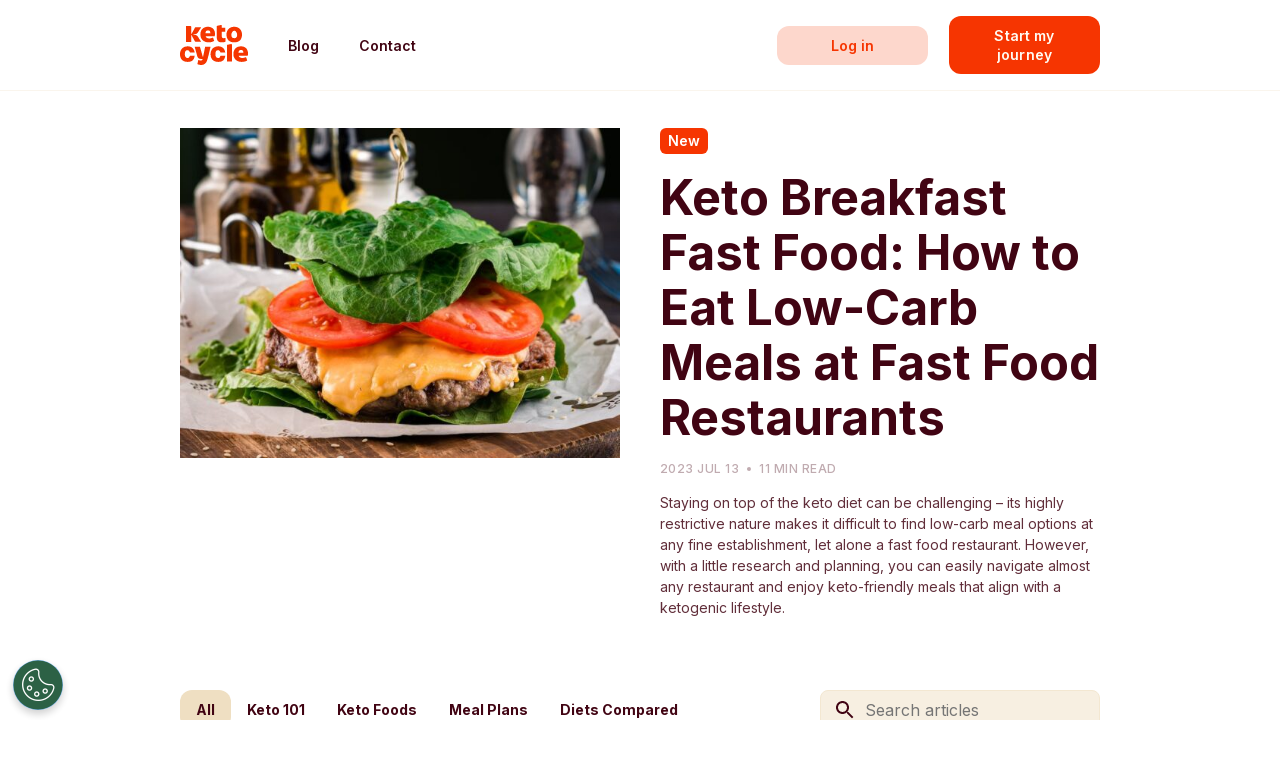

--- FILE ---
content_type: text/html; charset=UTF-8
request_url: https://ketocycle.diet/blog/
body_size: 10720
content:
<!DOCTYPE html>
<html lang="en-US">
<head>
    <meta charset="UTF-8">
    <meta name="viewport" content="width=device-width, initial-scale=1, shrink-to-fit=no">
    <meta http-equiv="x-ua-compatible" content="ie=edge">
    <meta name="theme-color" content="#111111">
    <link rel="profile" href="https://gmpg.org/xfn/11">
    <link rel="icon" type="image/x-icon" href="https://ketocycle.diet/blog/app/themes/ketocycle/images/favicon.png">
    <link rel="preconnect" href="https://fonts.googleapis.com">
    <link rel="preconnect" href="https://fonts.gstatic.com" crossorigin>
        <meta name='robots' content='index, follow, max-image-preview:large, max-snippet:-1, max-video-preview:-1' />

	<!-- This site is optimized with the Yoast SEO plugin v21.7 - https://yoast.com/wordpress/plugins/seo/ -->
	<title>Keto Diet Blog: Keto recipes, diet advice &amp; meal plans by KetoCycle</title>
	<link rel="canonical" href="https://ketocycle.diet/blog/" />
	<meta property="og:locale" content="en_US" />
	<meta property="og:type" content="website" />
	<meta property="og:title" content="Keto Diet Blog: Keto recipes, diet advice &amp; meal plans by KetoCycle" />
	<meta property="og:url" content="https://ketocycle.diet/blog/" />
	<meta property="og:site_name" content="KetoCycle" />
	<meta property="article:modified_time" content="2022-12-21T08:49:53+00:00" />
	<meta property="og:image" content="https://ketocycle.diet/blog/app/uploads/2022/09/facebook-share.webp" />
	<meta property="og:image:width" content="1200" />
	<meta property="og:image:height" content="630" />
	<meta property="og:image:type" content="image/webp" />
	<meta name="twitter:card" content="summary_large_image" />
	<script type="application/ld+json" class="yoast-schema-graph">{"@context":"https://schema.org","@graph":[{"@type":"WebPage","@id":"https://ketocycle.diet/blog/","url":"https://ketocycle.diet/blog/","name":"Keto Diet Blog: Keto recipes, diet advice & meal plans by KetoCycle","isPartOf":{"@id":"https://ketocycle.diet/blog/#website"},"datePublished":"2022-02-23T09:52:23+00:00","dateModified":"2022-12-21T08:49:53+00:00","breadcrumb":{"@id":"https://ketocycle.diet/blog/#breadcrumb"},"inLanguage":"en-US","potentialAction":[{"@type":"ReadAction","target":["https://ketocycle.diet/blog/"]}]},{"@type":"BreadcrumbList","@id":"https://ketocycle.diet/blog/#breadcrumb","itemListElement":[{"@type":"ListItem","position":1,"name":"Home"}]},{"@type":"WebSite","@id":"https://ketocycle.diet/blog/#website","url":"https://ketocycle.diet/blog/","name":"KetoCycle","description":"","potentialAction":[{"@type":"SearchAction","target":{"@type":"EntryPoint","urlTemplate":"https://ketocycle.diet/blog/?s={search_term_string}"},"query-input":"required name=search_term_string"}],"inLanguage":"en-US"}]}</script>
	<!-- / Yoast SEO plugin. -->


<link rel='dns-prefetch' href='//fonts.googleapis.com' />
<style id='wp-emoji-styles-inline-css' type='text/css'>

	img.wp-smiley, img.emoji {
		display: inline !important;
		border: none !important;
		box-shadow: none !important;
		height: 1em !important;
		width: 1em !important;
		margin: 0 0.07em !important;
		vertical-align: -0.1em !important;
		background: none !important;
		padding: 0 !important;
	}
</style>
<style id='safe-svg-svg-icon-style-inline-css' type='text/css'>
.safe-svg-cover{text-align:center}.safe-svg-cover .safe-svg-inside{display:inline-block;max-width:100%}.safe-svg-cover svg{height:100%;max-height:100%;max-width:100%;width:100%}

</style>
<style id='classic-theme-styles-inline-css' type='text/css'>
/*! This file is auto-generated */
.wp-block-button__link{color:#fff;background-color:#32373c;border-radius:9999px;box-shadow:none;text-decoration:none;padding:calc(.667em + 2px) calc(1.333em + 2px);font-size:1.125em}.wp-block-file__button{background:#32373c;color:#fff;text-decoration:none}
</style>
<style id='global-styles-inline-css' type='text/css'>
body{--wp--preset--color--black: #000000;--wp--preset--color--cyan-bluish-gray: #abb8c3;--wp--preset--color--white: #ffffff;--wp--preset--color--pale-pink: #f78da7;--wp--preset--color--vivid-red: #cf2e2e;--wp--preset--color--luminous-vivid-orange: #ff6900;--wp--preset--color--luminous-vivid-amber: #fcb900;--wp--preset--color--light-green-cyan: #7bdcb5;--wp--preset--color--vivid-green-cyan: #00d084;--wp--preset--color--pale-cyan-blue: #8ed1fc;--wp--preset--color--vivid-cyan-blue: #0693e3;--wp--preset--color--vivid-purple: #9b51e0;--wp--preset--gradient--vivid-cyan-blue-to-vivid-purple: linear-gradient(135deg,rgba(6,147,227,1) 0%,rgb(155,81,224) 100%);--wp--preset--gradient--light-green-cyan-to-vivid-green-cyan: linear-gradient(135deg,rgb(122,220,180) 0%,rgb(0,208,130) 100%);--wp--preset--gradient--luminous-vivid-amber-to-luminous-vivid-orange: linear-gradient(135deg,rgba(252,185,0,1) 0%,rgba(255,105,0,1) 100%);--wp--preset--gradient--luminous-vivid-orange-to-vivid-red: linear-gradient(135deg,rgba(255,105,0,1) 0%,rgb(207,46,46) 100%);--wp--preset--gradient--very-light-gray-to-cyan-bluish-gray: linear-gradient(135deg,rgb(238,238,238) 0%,rgb(169,184,195) 100%);--wp--preset--gradient--cool-to-warm-spectrum: linear-gradient(135deg,rgb(74,234,220) 0%,rgb(151,120,209) 20%,rgb(207,42,186) 40%,rgb(238,44,130) 60%,rgb(251,105,98) 80%,rgb(254,248,76) 100%);--wp--preset--gradient--blush-light-purple: linear-gradient(135deg,rgb(255,206,236) 0%,rgb(152,150,240) 100%);--wp--preset--gradient--blush-bordeaux: linear-gradient(135deg,rgb(254,205,165) 0%,rgb(254,45,45) 50%,rgb(107,0,62) 100%);--wp--preset--gradient--luminous-dusk: linear-gradient(135deg,rgb(255,203,112) 0%,rgb(199,81,192) 50%,rgb(65,88,208) 100%);--wp--preset--gradient--pale-ocean: linear-gradient(135deg,rgb(255,245,203) 0%,rgb(182,227,212) 50%,rgb(51,167,181) 100%);--wp--preset--gradient--electric-grass: linear-gradient(135deg,rgb(202,248,128) 0%,rgb(113,206,126) 100%);--wp--preset--gradient--midnight: linear-gradient(135deg,rgb(2,3,129) 0%,rgb(40,116,252) 100%);--wp--preset--font-size--small: 13px;--wp--preset--font-size--medium: 20px;--wp--preset--font-size--large: 36px;--wp--preset--font-size--x-large: 42px;--wp--preset--spacing--20: 0.44rem;--wp--preset--spacing--30: 0.67rem;--wp--preset--spacing--40: 1rem;--wp--preset--spacing--50: 1.5rem;--wp--preset--spacing--60: 2.25rem;--wp--preset--spacing--70: 3.38rem;--wp--preset--spacing--80: 5.06rem;--wp--preset--shadow--natural: 6px 6px 9px rgba(0, 0, 0, 0.2);--wp--preset--shadow--deep: 12px 12px 50px rgba(0, 0, 0, 0.4);--wp--preset--shadow--sharp: 6px 6px 0px rgba(0, 0, 0, 0.2);--wp--preset--shadow--outlined: 6px 6px 0px -3px rgba(255, 255, 255, 1), 6px 6px rgba(0, 0, 0, 1);--wp--preset--shadow--crisp: 6px 6px 0px rgba(0, 0, 0, 1);}:where(.is-layout-flex){gap: 0.5em;}:where(.is-layout-grid){gap: 0.5em;}body .is-layout-flow > .alignleft{float: left;margin-inline-start: 0;margin-inline-end: 2em;}body .is-layout-flow > .alignright{float: right;margin-inline-start: 2em;margin-inline-end: 0;}body .is-layout-flow > .aligncenter{margin-left: auto !important;margin-right: auto !important;}body .is-layout-constrained > .alignleft{float: left;margin-inline-start: 0;margin-inline-end: 2em;}body .is-layout-constrained > .alignright{float: right;margin-inline-start: 2em;margin-inline-end: 0;}body .is-layout-constrained > .aligncenter{margin-left: auto !important;margin-right: auto !important;}body .is-layout-constrained > :where(:not(.alignleft):not(.alignright):not(.alignfull)){max-width: var(--wp--style--global--content-size);margin-left: auto !important;margin-right: auto !important;}body .is-layout-constrained > .alignwide{max-width: var(--wp--style--global--wide-size);}body .is-layout-flex{display: flex;}body .is-layout-flex{flex-wrap: wrap;align-items: center;}body .is-layout-flex > *{margin: 0;}body .is-layout-grid{display: grid;}body .is-layout-grid > *{margin: 0;}:where(.wp-block-columns.is-layout-flex){gap: 2em;}:where(.wp-block-columns.is-layout-grid){gap: 2em;}:where(.wp-block-post-template.is-layout-flex){gap: 1.25em;}:where(.wp-block-post-template.is-layout-grid){gap: 1.25em;}.has-black-color{color: var(--wp--preset--color--black) !important;}.has-cyan-bluish-gray-color{color: var(--wp--preset--color--cyan-bluish-gray) !important;}.has-white-color{color: var(--wp--preset--color--white) !important;}.has-pale-pink-color{color: var(--wp--preset--color--pale-pink) !important;}.has-vivid-red-color{color: var(--wp--preset--color--vivid-red) !important;}.has-luminous-vivid-orange-color{color: var(--wp--preset--color--luminous-vivid-orange) !important;}.has-luminous-vivid-amber-color{color: var(--wp--preset--color--luminous-vivid-amber) !important;}.has-light-green-cyan-color{color: var(--wp--preset--color--light-green-cyan) !important;}.has-vivid-green-cyan-color{color: var(--wp--preset--color--vivid-green-cyan) !important;}.has-pale-cyan-blue-color{color: var(--wp--preset--color--pale-cyan-blue) !important;}.has-vivid-cyan-blue-color{color: var(--wp--preset--color--vivid-cyan-blue) !important;}.has-vivid-purple-color{color: var(--wp--preset--color--vivid-purple) !important;}.has-black-background-color{background-color: var(--wp--preset--color--black) !important;}.has-cyan-bluish-gray-background-color{background-color: var(--wp--preset--color--cyan-bluish-gray) !important;}.has-white-background-color{background-color: var(--wp--preset--color--white) !important;}.has-pale-pink-background-color{background-color: var(--wp--preset--color--pale-pink) !important;}.has-vivid-red-background-color{background-color: var(--wp--preset--color--vivid-red) !important;}.has-luminous-vivid-orange-background-color{background-color: var(--wp--preset--color--luminous-vivid-orange) !important;}.has-luminous-vivid-amber-background-color{background-color: var(--wp--preset--color--luminous-vivid-amber) !important;}.has-light-green-cyan-background-color{background-color: var(--wp--preset--color--light-green-cyan) !important;}.has-vivid-green-cyan-background-color{background-color: var(--wp--preset--color--vivid-green-cyan) !important;}.has-pale-cyan-blue-background-color{background-color: var(--wp--preset--color--pale-cyan-blue) !important;}.has-vivid-cyan-blue-background-color{background-color: var(--wp--preset--color--vivid-cyan-blue) !important;}.has-vivid-purple-background-color{background-color: var(--wp--preset--color--vivid-purple) !important;}.has-black-border-color{border-color: var(--wp--preset--color--black) !important;}.has-cyan-bluish-gray-border-color{border-color: var(--wp--preset--color--cyan-bluish-gray) !important;}.has-white-border-color{border-color: var(--wp--preset--color--white) !important;}.has-pale-pink-border-color{border-color: var(--wp--preset--color--pale-pink) !important;}.has-vivid-red-border-color{border-color: var(--wp--preset--color--vivid-red) !important;}.has-luminous-vivid-orange-border-color{border-color: var(--wp--preset--color--luminous-vivid-orange) !important;}.has-luminous-vivid-amber-border-color{border-color: var(--wp--preset--color--luminous-vivid-amber) !important;}.has-light-green-cyan-border-color{border-color: var(--wp--preset--color--light-green-cyan) !important;}.has-vivid-green-cyan-border-color{border-color: var(--wp--preset--color--vivid-green-cyan) !important;}.has-pale-cyan-blue-border-color{border-color: var(--wp--preset--color--pale-cyan-blue) !important;}.has-vivid-cyan-blue-border-color{border-color: var(--wp--preset--color--vivid-cyan-blue) !important;}.has-vivid-purple-border-color{border-color: var(--wp--preset--color--vivid-purple) !important;}.has-vivid-cyan-blue-to-vivid-purple-gradient-background{background: var(--wp--preset--gradient--vivid-cyan-blue-to-vivid-purple) !important;}.has-light-green-cyan-to-vivid-green-cyan-gradient-background{background: var(--wp--preset--gradient--light-green-cyan-to-vivid-green-cyan) !important;}.has-luminous-vivid-amber-to-luminous-vivid-orange-gradient-background{background: var(--wp--preset--gradient--luminous-vivid-amber-to-luminous-vivid-orange) !important;}.has-luminous-vivid-orange-to-vivid-red-gradient-background{background: var(--wp--preset--gradient--luminous-vivid-orange-to-vivid-red) !important;}.has-very-light-gray-to-cyan-bluish-gray-gradient-background{background: var(--wp--preset--gradient--very-light-gray-to-cyan-bluish-gray) !important;}.has-cool-to-warm-spectrum-gradient-background{background: var(--wp--preset--gradient--cool-to-warm-spectrum) !important;}.has-blush-light-purple-gradient-background{background: var(--wp--preset--gradient--blush-light-purple) !important;}.has-blush-bordeaux-gradient-background{background: var(--wp--preset--gradient--blush-bordeaux) !important;}.has-luminous-dusk-gradient-background{background: var(--wp--preset--gradient--luminous-dusk) !important;}.has-pale-ocean-gradient-background{background: var(--wp--preset--gradient--pale-ocean) !important;}.has-electric-grass-gradient-background{background: var(--wp--preset--gradient--electric-grass) !important;}.has-midnight-gradient-background{background: var(--wp--preset--gradient--midnight) !important;}.has-small-font-size{font-size: var(--wp--preset--font-size--small) !important;}.has-medium-font-size{font-size: var(--wp--preset--font-size--medium) !important;}.has-large-font-size{font-size: var(--wp--preset--font-size--large) !important;}.has-x-large-font-size{font-size: var(--wp--preset--font-size--x-large) !important;}
.wp-block-navigation a:where(:not(.wp-element-button)){color: inherit;}
:where(.wp-block-post-template.is-layout-flex){gap: 1.25em;}:where(.wp-block-post-template.is-layout-grid){gap: 1.25em;}
:where(.wp-block-columns.is-layout-flex){gap: 2em;}:where(.wp-block-columns.is-layout-grid){gap: 2em;}
.wp-block-pullquote{font-size: 1.5em;line-height: 1.6;}
</style>
<link as="style" rel='preload' id='google-fonts-preload-css' href='https://fonts.googleapis.com/css2?family=Inter:wght@400;500;600;700&#038;display=swap' type='text/css' media='all' />
<link rel='stylesheet' id='google-fonts-css' href='https://fonts.googleapis.com/css2?family=Inter:wght@400;500;600;700&#038;display=swap' type='text/css' media='all' />
<link rel='stylesheet' id='main-css-css' href='https://ketocycle.diet/blog/app/themes/ketocycle/styles/main.css?ver=bd2d95b2' type='text/css' media='all' />
<script type="text/javascript" src="https://ketocycle.diet/blog/app/themes/ketocycle/scripts/jquery.min.js?ver=ea616886" id="jquery-js"></script>
<link rel="https://api.w.org/" href="https://ketocycle.diet/blog/wp-json/" /><link rel="alternate" type="application/json" href="https://ketocycle.diet/blog/wp-json/wp/v2/pages/47" /><link rel='shortlink' href='https://ketocycle.diet/blog/' />
<link rel="alternate" type="application/json+oembed" href="https://ketocycle.diet/blog/wp-json/oembed/1.0/embed?url=https%3A%2F%2Fketocycle.diet%2Fblog%2F" />
<link rel="alternate" type="text/xml+oembed" href="https://ketocycle.diet/blog/wp-json/oembed/1.0/embed?url=https%3A%2F%2Fketocycle.diet%2Fblog%2F&#038;format=xml" />
<script>
	(function (w, d, s, l, i) {
        w[l] = w[l] || [];
        w[l].push({
            'gtm.start':
                new Date().getTime(), event: 'gtm.js'
        });
        var f = d.getElementsByTagName(s)[0],
            j = d.createElement(s), dl = l != 'dataLayer' ? '&l=' + l : '';
        j.async = true;
        j.src =
            'https://www.googletagmanager.com/gtm.js?id=' + i + dl;
        f.parentNode.insertBefore(j, f);
    })(window, document, 'script', 'dataLayer', 'GTM-WVCZ9C5');
</script></head>
<body class="home page-template-default page page-id-47 d-flex flex-column mvh-100 position-relative">
    
    <nav class="nav navbar navbar-main navbar-expand-md fixed-top" id="navbar-main">
        <div class="container">
                        <a class="navbar-brand me-md-10" href="https://eu.ketocycle.diet/">
                <img src="https://ketocycle.diet/blog/app/themes/ketocycle/images/ketocycle-logo.svg" alt="">
            </a>

            <button class="navbar-toggler collapsed" type="button" data-bs-toggle="collapse" data-bs-target="#navbar-collapse">
                <div class="hamburger">
                    <span></span>
                    <span></span>
                    <span></span>
                    <span class="text">Menu</span>
                </div>
            </button>

            <div class="collapse navbar-collapse justify-content-center justify-content-md-between" id="navbar-collapse">
                <div>
                    <ul id="menu-main-menu-top" class="nav navbar-nav navbar-nav-primary"><li id="menu-item-6" class="menu-item menu-item-type-custom menu-item-object-custom current-menu-item current_page_item menu-item-home menu-item-6 nav-item active"><a href="https://ketocycle.diet/blog/" aria-current="page" class="nav-link">Blog</a></li>
<li id="menu-item-5" class="menu-item menu-item-type-custom menu-item-object-custom menu-item-5 nav-item"><a href="https://eu.ketocycle.diet/contact" class="nav-link">Contact</a></li>
</ul>                </div>
                <div class="navigation-buttons">
                                            <a href="https://eu.ketocycle.diet/clients/login" class="btn btn-secondary me-md-4 mb-4 mb-md-0" target="">Log in</a>
                                                <a href="https://eu.ketocycle.diet/2/quiz-with-genders" class="btn btn-primary" target="">Start my journey</a>
                                        </div>
            </div>
        </div>
    </nav>

    <div class="main-content-wrapper flex-fill position-relative animate-links">
        <div class="main-content">
    <section class="section section-hero">
        <div class="section-padding">
            <div class="container">
                <div class="row row-hero">
                                            <div class="col-12 col-md-6">
                                                            <a href="https://ketocycle.diet/blog/keto-fast-food-breakfast/" class="text-decoration-none position-relative">
                                    <img width="580" height="435" src="https://ketocycle.diet/blog/app/uploads/2023/07/Keto-fast-food-breakfast-option-580x435.jpg" class="img-fluid wp-post-image" alt="Keto fast food breakfast option." decoding="async" fetchpriority="high" />                                                                    </a>
                                                    </div>
                        <div class="col-12 col-md-6 d-flex justify-content-center align-items-start flex-column">
                            <div class="new-badge text-white fw-semi-bold mb-lg-4 mb-2">
                                New
                            </div>
                            <a href="https://ketocycle.diet/blog/keto-fast-food-breakfast/" class="text-decoration-none mb-lg-4 mb-2">
                                <h1 class="heading fw-semi-bold fw-sm-bold">Keto Breakfast Fast Food: How to Eat Low-Carb Meals at Fast Food Restaurants</h1>
                            </a>
                            <div class="post-date text-uppercase text-aubergine-500 fw-medium d-flex justify-content-start align-items-center">
    <div>
        2023 Jul 13    </div>
    <div class="circle-symbol"></div>
    <div>
        11 min read
    </div>
</div>                                                            <div class="text text-secondary mb-lg-4 mb-2">
                                    Staying on top of the keto diet can be challenging – its highly restrictive nature makes it difficult to find low-carb meal options at any fine establishment, let alone a fast food restaurant. However, with a little research and planning, you can easily navigate almost any restaurant and enjoy keto-friendly meals that align with a ketogenic lifestyle.                                </div>
                                                                                </div>
                                                            </div>
            </div>
        </div>
    </section>

<section class="section section-all-news">
    <div class="section-padding">
        <div class="container">
            <div class="row categories-nav mb-4">
    <div class="col-12 col-md-8">
        <div class="tags flex-wrap d-inline-flex justify-content-center justify-content-md-start align-items-center">
                                <a href="https://ketocycle.diet/blog/" class="single-tag text-decoration-none fw-semi-bold fw-md-bold active">All</a>
                                            <a href="https://ketocycle.diet/blog/keto-101/" class="single-tag text-decoration-none fw-semi-bold fw-md-bold">Keto 101</a>
                                            <a href="https://ketocycle.diet/blog/keto-foods/" class="single-tag text-decoration-none fw-semi-bold fw-md-bold">Keto Foods</a>
                                            <a href="https://ketocycle.diet/blog/meal-plans/" class="single-tag text-decoration-none fw-semi-bold fw-md-bold">Meal Plans</a>
                                            <a href="https://ketocycle.diet/blog/diets-compared/" class="single-tag text-decoration-none fw-semi-bold fw-md-bold">Diets Compared</a>
                                            <a href="https://ketocycle.diet/blog/recipes/" class="single-tag text-decoration-none fw-semi-bold fw-md-bold">Recipes</a>
                                            <a href="https://ketocycle.diet/blog/other/" class="single-tag text-decoration-none fw-semi-bold fw-md-bold">Other</a>
                                        </div>
    </div>
    <div class="col-12 col-md-4">
        <div class="search-form-wrapper ms-xl-9">
        <form role="search" autocomplete="off" method="get" class="search-form" action="https://ketocycle.diet/blog/">
    <label class="d-flex justify-content-start align-items-center">
        <img src="https://ketocycle.diet/blog/app/themes/ketocycle/images/search.svg" class="img-fluid me-2" alt="">
        <input type="text" class="search-field" placeholder="Search articles" value="" name="s">
    </label>
</form></div>    </div>
</div>            <hr class="divider mb-6 mb-sm-10"/>
                            <div class="row all-posts mb-8 mb-sm-12 justify-content-start">
                                    <div class="col-sm-6 col-lg-4">
                        <a href="https://ketocycle.diet/blog/how-to-start-keto-diet-for-beginners/" class="post-wrapper text-decoration-none">
    
            <div class="post-image mb-4 position-relative">
            <img width="580" height="435" src="https://ketocycle.diet/blog/app/uploads/2023/07/how-to-start-keto-580x435.jpg" class="img-fluid wp-post-image" alt="How to start keto diet." decoding="async" />               
        </div>
                <h2 class="post-title h3 fw-semi-bold mb-2">Free Keto Beginner‘s Guide: Learn How to Start Keto Diet</h2>
            
    <div class="post-date text-uppercase text-aubergine-500 fw-medium d-flex justify-content-start align-items-center">
    <div>
        2023 Jul 13    </div>
    <div class="circle-symbol"></div>
    <div>
        17 min read
    </div>
</div>            <div class="post-intro">Have you heard about the health and weight loss benefits of the ketogenic diet and want to give it a try? Here's a detailed guide on how to get started on the keto diet.</div>
     
</a>                    </div>
                                        <div class="col-sm-6 col-lg-4">
                        <a href="https://ketocycle.diet/blog/sugar-alcohol-keto/" class="post-wrapper text-decoration-none">
    
            <div class="post-image mb-4 position-relative">
            <img width="580" height="435" src="https://ketocycle.diet/blog/app/uploads/2023/07/Sugar-alcohols-on-keto-580x435.jpg" class="img-fluid wp-post-image" alt="Sugar alcohols keto." decoding="async" />               
        </div>
                <h2 class="post-title h3 fw-semi-bold mb-2">Is Sugar Alcohol Keto? And Is It Good for You?</h2>
            
    <div class="post-date text-uppercase text-aubergine-500 fw-medium d-flex justify-content-start align-items-center">
    <div>
        2023 Jul 13    </div>
    <div class="circle-symbol"></div>
    <div>
        12 min read
    </div>
</div>            <div class="post-intro">Looking for a sugar-free way to satisfy a sweet tooth? Wondering, "Is sugar alcohol keto-friendly?" We got you! Learn more about keto and sugar alcohols here.</div>
     
</a>                    </div>
                                        <div class="col-sm-6 col-lg-4">
                        <a href="https://ketocycle.diet/blog/keto-for-pcos/" class="post-wrapper text-decoration-none">
    
            <div class="post-image mb-4 position-relative">
            <img width="580" height="435" src="https://ketocycle.diet/blog/app/uploads/2023/07/keto-for-pcos-580x435.jpg" class="img-fluid wp-post-image" alt="Keto for PCOS." decoding="async" />               
        </div>
                <h2 class="post-title h3 fw-semi-bold mb-2">Keto for PCOS: Can a Low-Carb Diet Help Reduce Symptoms?</h2>
            
    <div class="post-date text-uppercase text-aubergine-500 fw-medium d-flex justify-content-start align-items-center">
    <div>
        2023 Jul 13    </div>
    <div class="circle-symbol"></div>
    <div>
        7 min read
    </div>
</div>            <div class="post-intro">PCOS is a complex hormonal condition affecting women’s fertility, weight, and health. In this article, we explore the benefits of the keto diet for managing PCOS.</div>
     
</a>                    </div>
                                        <div class="col-sm-6 col-lg-4">
                        <a href="https://ketocycle.diet/blog/keto-for-high-blood-pressure/" class="post-wrapper text-decoration-none">
    
            <div class="post-image mb-4 position-relative">
            <img width="580" height="435" src="https://ketocycle.diet/blog/app/uploads/2023/07/keto-for-high-blood-pressure-580x435.jpg" class="img-fluid wp-post-image" alt="Keto for high blood pressure." decoding="async" />               
        </div>
                <h2 class="post-title h3 fw-semi-bold mb-2">Is Keto Good for High Blood Pressure? What Science Says</h2>
            
    <div class="post-date text-uppercase text-aubergine-500 fw-medium d-flex justify-content-start align-items-center">
    <div>
        2023 Jul 13    </div>
    <div class="circle-symbol"></div>
    <div>
        7 min read
    </div>
</div>            <div class="post-intro">Can keto be a game-changer for high blood pressure? Discover the potential benefits and key considerations of adopting the keto diet for hypertension management.</div>
     
</a>                    </div>
                                        <div class="col-sm-6 col-lg-4">
                        <a href="https://ketocycle.diet/blog/keto-meal-plan/" class="post-wrapper text-decoration-none">
    
            <div class="post-image mb-4 position-relative">
            <img width="580" height="435" src="https://ketocycle.diet/blog/app/uploads/2023/06/Keto-meal-plan-580x435.jpg" class="img-fluid wp-post-image" alt="Keto meal plan." decoding="async" />               
        </div>
                <h2 class="post-title h3 fw-semi-bold mb-2">Creating a Keto Meal Plan: Why It’s Important and Why You Should Do It on the Keto Diet</h2>
            
    <div class="post-date text-uppercase text-aubergine-500 fw-medium d-flex justify-content-start align-items-center">
    <div>
        2023 Jun 15    </div>
    <div class="circle-symbol"></div>
    <div>
        12 min read
    </div>
</div>            <div class="post-intro">Experience the freedom of a keto meal plan. Learn all about meal planning, how to master it, and ways to use it to improve your keto journey.</div>
     
</a>                    </div>
                                        <div class="col-sm-6 col-lg-4">
                        <a href="https://ketocycle.diet/blog/keto-meal-prep/" class="post-wrapper text-decoration-none">
    
            <div class="post-image mb-4 position-relative">
            <img width="580" height="435" src="https://ketocycle.diet/blog/app/uploads/2023/06/Keto-meal-prep-580x435.jpg" class="img-fluid wp-post-image" alt="Keto meal prep." decoding="async" />               
        </div>
                <h2 class="post-title h3 fw-semi-bold mb-2">10 Keto Meal Prep Recipes Made Easy</h2>
            
    <div class="post-date text-uppercase text-aubergine-500 fw-medium d-flex justify-content-start align-items-center">
    <div>
        2023 Jun 15    </div>
    <div class="circle-symbol"></div>
    <div>
        10 min read
    </div>
</div>            <div class="post-intro">Meal prep is crucial to staying on top of the keto diet. From ingredient prep to batch cooking, discover how keto meal prep can help you conquer the keto diet.</div>
     
</a>                    </div>
                                        <div class="col-sm-6 col-lg-4">
                        <a href="https://ketocycle.diet/blog/keto-lunch-meal-prep/" class="post-wrapper text-decoration-none">
    
            <div class="post-image mb-4 position-relative">
            <img width="580" height="435" src="https://ketocycle.diet/blog/app/uploads/2023/06/Lunch-meal-prep-on-keto-580x435.jpg" class="img-fluid wp-post-image" alt="" decoding="async" />               
        </div>
                <h2 class="post-title h3 fw-semi-bold mb-2">Keto Lunch Meal Prep: Find Out How to Make Lunchtime Quick and Easy</h2>
            
    <div class="post-date text-uppercase text-aubergine-500 fw-medium d-flex justify-content-start align-items-center">
    <div>
        2023 Jun 15    </div>
    <div class="circle-symbol"></div>
    <div>
        9 min read
    </div>
</div>            <div class="post-intro">Make sure your midday meals are low-carb every day with these easy keto lunch meal prep ideas.</div>
     
</a>                    </div>
                                        <div class="col-sm-6 col-lg-4">
                        <a href="https://ketocycle.diet/blog/keto-breakfast-meal-prep/" class="post-wrapper text-decoration-none">
    
            <div class="post-image mb-4 position-relative">
            <img width="580" height="435" src="https://ketocycle.diet/blog/app/uploads/2023/06/Meal-ideas-for-keto-breakfast-580x435.jpg" class="img-fluid wp-post-image" alt="Meal ideas for keto breakfast." decoding="async" />               
        </div>
                <h2 class="post-title h3 fw-semi-bold mb-2">Keto Breakfast Meal Prep: 15 Easy Low-Carb Breakfast Ideas to Keep You in Ketosis</h2>
            
    <div class="post-date text-uppercase text-aubergine-500 fw-medium d-flex justify-content-start align-items-center">
    <div>
        2023 Jun 15    </div>
    <div class="circle-symbol"></div>
    <div>
        7 min read
    </div>
</div>            <div class="post-intro">Eat a healthy low-carb breakfast daily by taking the stress out of busy mornings with these 15 keto breakfast meal prep ideas. </div>
     
</a>                    </div>
                                        <div class="col-sm-6 col-lg-4">
                        <a href="https://ketocycle.diet/blog/keto-food-pyramid/" class="post-wrapper text-decoration-none">
    
            <div class="post-image mb-4 position-relative">
            <img width="580" height="435" src="https://ketocycle.diet/blog/app/uploads/2023/06/Keto-food-pyramid-580x435.jpg" class="img-fluid wp-post-image" alt="Keto food pyramid." decoding="async" />               
        </div>
                <h2 class="post-title h3 fw-semi-bold mb-2">A Guide to Keto Diet Food Pyramid Secrets</h2>
            
    <div class="post-date text-uppercase text-aubergine-500 fw-medium d-flex justify-content-start align-items-center">
    <div>
        2023 Jun 15    </div>
    <div class="circle-symbol"></div>
    <div>
        8 min read
    </div>
</div>            <div class="post-intro">Unveil the mysteries of the keto food pyramid and make your ketogenic journey easier and safer with our ultimate companion to balancing different food groups. </div>
     
</a>                    </div>
                                        <div class="col-sm-6 col-lg-4">
                        <a href="https://ketocycle.diet/blog/keto-carnivore/" class="post-wrapper text-decoration-none">
    
            <div class="post-image mb-4 position-relative">
            <img width="580" height="435" src="https://ketocycle.diet/blog/app/uploads/2023/05/Keto-carnivore-diet-580x435.jpg" class="img-fluid wp-post-image" alt="Keto carnivore diet." decoding="async" />               
        </div>
                <h2 class="post-title h3 fw-semi-bold mb-2">The Keto Carnivore: Should You Adopt a Ketovore Diet?</h2>
            
    <div class="post-date text-uppercase text-aubergine-500 fw-medium d-flex justify-content-start align-items-center">
    <div>
        2023 May 09    </div>
    <div class="circle-symbol"></div>
    <div>
        8 min read
    </div>
</div>            <div class="post-intro">Ever heard of a ketovore? No – it’s not a made-up word!</div>
     
</a>                    </div>
                                        <div class="col-sm-6 col-lg-4">
                        <a href="https://ketocycle.diet/blog/mediterranean-keto-diet/" class="post-wrapper text-decoration-none">
    
            <div class="post-image mb-4 position-relative">
            <img width="580" height="435" src="https://ketocycle.diet/blog/app/uploads/2023/05/Mediterranean-keto-580x435.jpg" class="img-fluid wp-post-image" alt="Mediterranean keto diet." decoding="async" />               
        </div>
                <h2 class="post-title h3 fw-semi-bold mb-2">The Mediterranean Keto Diet: A Comprehensive Guide to Flavor and Health</h2>
            
    <div class="post-date text-uppercase text-aubergine-500 fw-medium d-flex justify-content-start align-items-center">
    <div>
        2023 May 09    </div>
    <div class="circle-symbol"></div>
    <div>
        10 min read
    </div>
</div>            <div class="post-intro">The Mediterranean ketogenic diet is a healthy option for a variety of people who want to improve their food choices or lower their risk of potential diseases.</div>
     
</a>                    </div>
                                        <div class="col-sm-6 col-lg-4">
                        <a href="https://ketocycle.diet/blog/is-peanut-butter-keto/" class="post-wrapper text-decoration-none">
    
            <div class="post-image mb-4 position-relative">
            <img width="580" height="435" src="https://ketocycle.diet/blog/app/uploads/2023/05/Peanut-butter-580x435.jpg" class="img-fluid wp-post-image" alt="Is peanut butter keto?" decoding="async" />               
        </div>
                <h2 class="post-title h3 fw-semi-bold mb-2">Is Peanut Butter Keto? Here&#8217;s a Comprehensive Guide</h2>
            
    <div class="post-date text-uppercase text-aubergine-500 fw-medium d-flex justify-content-start align-items-center">
    <div>
        2023 May 09    </div>
    <div class="circle-symbol"></div>
    <div>
        8 min read
    </div>
</div>            <div class="post-intro">Is peanut butter keto-friendly? Read on to learn more about carbs in peanut butter and how to choose the best keto peanut butter on the market.</div>
     
</a>                    </div>
                                        <div class="col-sm-6 col-lg-4">
                        <a href="https://ketocycle.diet/blog/keto-and-intermittent-fasting/" class="post-wrapper text-decoration-none">
    
            <div class="post-image mb-4 position-relative">
            <img width="580" height="435" src="https://ketocycle.diet/blog/app/uploads/2023/05/Keto-and-intermittent-fasting-580x435.jpg" class="img-fluid wp-post-image" alt="Keto and intermittent fasting." decoding="async" />               
        </div>
                <h2 class="post-title h3 fw-semi-bold mb-2">Keto and Intermittent Fasting: The Dynamic Duo for Weight Loss and Optimal Health</h2>
            
    <div class="post-date text-uppercase text-aubergine-500 fw-medium d-flex justify-content-start align-items-center">
    <div>
        2023 May 09    </div>
    <div class="circle-symbol"></div>
    <div>
        10 min read
    </div>
</div>            <div class="post-intro">Consider combining keto and intermittent fasting to burn fat and clear your mind? </div>
     
</a>                    </div>
                                        <div class="col-sm-6 col-lg-4">
                        <a href="https://ketocycle.diet/blog/keto-weight-loss-timeline/" class="post-wrapper text-decoration-none">
    
            <div class="post-image mb-4 position-relative">
            <img width="580" height="435" src="https://ketocycle.diet/blog/app/uploads/2023/05/Keto-weight-loss-580x435.jpg" class="img-fluid wp-post-image" alt="Keto weight loss timeline." decoding="async" />               
        </div>
                <h2 class="post-title h3 fw-semi-bold mb-2">The Keto Weight Loss Timeline: How Much Weight Can You Lose on Keto?</h2>
            
    <div class="post-date text-uppercase text-aubergine-500 fw-medium d-flex justify-content-start align-items-center">
    <div>
        2023 May 09    </div>
    <div class="circle-symbol"></div>
    <div>
        10 min read
    </div>
</div>            <div class="post-intro">How much weight can you lose on keto? Learn what to expect on the keto diet and tips on how to make it work for you without feeling restricted.</div>
     
</a>                    </div>
                                        <div class="col-sm-6 col-lg-4">
                        <a href="https://ketocycle.diet/blog/how-much-sugar-can-you-have-on-keto/" class="post-wrapper text-decoration-none">
    
            <div class="post-image mb-4 position-relative">
            <img width="580" height="435" src="https://ketocycle.diet/blog/app/uploads/2023/05/Sugar-on-keto-580x435.jpg" class="img-fluid wp-post-image" alt="How much sugar can you have on keto?" decoding="async" />               
        </div>
                <h2 class="post-title h3 fw-semi-bold mb-2">How Much Sugar Can You Have on Keto? Sugar, Ketosis, and the Best Alternatives</h2>
            
    <div class="post-date text-uppercase text-aubergine-500 fw-medium d-flex justify-content-start align-items-center">
    <div>
        2023 May 09    </div>
    <div class="circle-symbol"></div>
    <div>
        6 min read
    </div>
</div>            <div class="post-intro">Sugar makes life a little sweeter. Find how much sugar you can have on keto before it kicks you out of ketosis and what you can use instead.</div>
     
</a>                    </div>
                                        <div class="col-sm-6 col-lg-4">
                        <a href="https://ketocycle.diet/blog/working-out-on-keto/" class="post-wrapper text-decoration-none">
    
            <div class="post-image mb-4 position-relative">
            <img width="580" height="435" src="https://ketocycle.diet/blog/app/uploads/2023/05/Working-out-on-keto-580x435.jpg" class="img-fluid wp-post-image" alt="Working out on keto." decoding="async" />               
        </div>
                <h2 class="post-title h3 fw-semi-bold mb-2">The Benefits of Working Out on Keto: From Increased Endurance to Faster Recovery</h2>
            
    <div class="post-date text-uppercase text-aubergine-500 fw-medium d-flex justify-content-start align-items-center">
    <div>
        2023 May 09    </div>
    <div class="circle-symbol"></div>
    <div>
        12 min read
    </div>
</div>            <div class="post-intro">Achieve your fitness goals while working out on keto! Find the answers here on identifying the best workouts while staying in ketosis. </div>
     
</a>                    </div>
                                        <div class="col-sm-6 col-lg-4">
                        <a href="https://ketocycle.diet/blog/keto-diet-for-men/" class="post-wrapper text-decoration-none">
    
            <div class="post-image mb-4 position-relative">
            <img width="580" height="435" src="https://ketocycle.diet/blog/app/uploads/2023/05/Keto-for-men-580x435.jpg" class="img-fluid wp-post-image" alt="Keto for men." decoding="async" />               
        </div>
                <h2 class="post-title h3 fw-semi-bold mb-2">The Keto Diet for Men – How It Can Benefit Male Needs</h2>
            
    <div class="post-date text-uppercase text-aubergine-500 fw-medium d-flex justify-content-start align-items-center">
    <div>
        2023 May 09    </div>
    <div class="circle-symbol"></div>
    <div>
        10 min read
    </div>
</div>            <div class="post-intro">Keto is high in fat and active men might wonder whether it's right for them. Can it affect testosterone?</div>
     
</a>                    </div>
                                        <div class="col-sm-6 col-lg-4">
                        <a href="https://ketocycle.diet/blog/keto-peanut-butter-cups/" class="post-wrapper text-decoration-none">
    
            <div class="post-image mb-4 position-relative">
            <img width="580" height="435" src="https://ketocycle.diet/blog/app/uploads/2023/05/Keto-peanut-butter-cups-580x435.jpg" class="img-fluid wp-post-image" alt="Homemade keto peanut butter cups." decoding="async" />               
        </div>
                <h2 class="post-title h3 fw-semi-bold mb-2">Keto Peanut Butter Cups: How to Make Your Own Sugar-Free Chocolate Treats</h2>
            
    <div class="post-date text-uppercase text-aubergine-500 fw-medium d-flex justify-content-start align-items-center">
    <div>
        2023 May 08    </div>
    <div class="circle-symbol"></div>
    <div>
        6 min read
    </div>
</div>            <div class="post-intro">On keto and craving peanut butter cups? This article has you covered. Everything you need to know about making sugar-free keto peanut butter cups. </div>
     
</a>                    </div>
                                    </div>
                                    <div class="post-pagination-wrapper text-center">
                        <div class="post-pagination">
                            

    <div class="pagination-numbers-wrapper">
<span aria-current="page" class="page-numbers current">1</span><a data-paged="2"class="page-numbers" href="https://ketocycle.diet/blog/page/2/">2</a><span class="page-numbers dots">&hellip;</span><a data-paged="21"class="page-numbers" href="https://ketocycle.diet/blog/page/21/">21</a></div>
    <a data-paged="2" rel="next" class="next pagination-arrow" href="https://ketocycle.diet/blog/wp/page/2/">
        <img src="https://ketocycle.diet/blog/app/themes/ketocycle/images/icons/chevron_right.svg" alt="" class="img-fluid">
    </a>
                        </div>
                    </div>
                                                </div>
    </div>
</section>
        </div>
    </div>
    <section class="section section-cta">
    <div class="section-padding">
        <div class="container">
            <div class="row row-cta">
                <div class="col-12 col-md-6">
                    <img src="https://ketocycle.diet/blog/app/themes/ketocycle/images/cta.svg" class="img-fluid" alt="">
                </div>
                <div class="col-12 col-md-6 align-items-center align-items-md-start d-flex flex-column justify-content-center">
                    <div class="section-title">
                        <div class="h1 fw-bold mb-8">
                            Start your weight<span class="new-line"></span> loss journey <span class="colored-text">today</span>                        </div>
                    </div>
                    <div class="d-flex w-100 justify-content-center justify-content-md-start">
                                                    <a class="btn btn-primary d-block cta-button" href="https://eu.ketocycle.diet/2/quiz-with-genders" ><span>Take the quiz</span></a>
                                            </div>
                </div>
            </div>
        </div>
    </div>
</section>    <footer class="footer animate-links" id="footer">
        <div class="container">
            <div class="row nav-row gx-4">
                <div class="col-sm-4 col-lg-2 order-2 order-lg-1">
                    <div class="footer-menu-header">Company</div>
                    <div class="footer-menu">
                        <ul id="menu-footer-1" class="nav navbar-nav navbar-nav-footer"><li id="menu-item-72" class="menu-item menu-item-type-custom menu-item-object-custom menu-item-72 nav-item"><a href="https://eu.ketocycle.diet/about" class="nav-link">About us</a></li>
</ul>                    </div>
                </div>
                <div class="col-sm-4 col-lg-2 order-2 order-lg-1">
                    <div class="footer-menu-header">Help</div>
                    <div class="footer-menu">
                        <ul id="menu-footer-2" class="nav navbar-nav navbar-nav-footer"><li id="menu-item-74" class="menu-item menu-item-type-custom menu-item-object-custom menu-item-74 nav-item"><a href="https://help.ketocycle.diet/hc" class="nav-link">Help center</a></li>
<li id="menu-item-75" class="menu-item menu-item-type-custom menu-item-object-custom menu-item-75 nav-item"><a href="https://eu.ketocycle.diet/contact" class="nav-link">Contacts</a></li>
<li id="menu-item-76" class="menu-item menu-item-type-custom menu-item-object-custom menu-item-76 nav-item"><a href="https://eu.ketocycle.diet/data-protection-policy" class="nav-link">Privacy Policy</a></li>
<li id="menu-item-77" class="menu-item menu-item-type-custom menu-item-object-custom menu-item-77 nav-item"><a href="https://eu.ketocycle.diet/general-conditions" class="nav-link">General Condidions</a></li>
</ul>                    </div>
                </div>
                <div class="col-sm-4 col-lg-2 order-2 order-lg-1">
                    <div class="footer-menu-header">Resources</div>
                    <div class="footer-menu">
                        <ul id="menu-footer-3" class="nav navbar-nav navbar-nav-footer"><li id="menu-item-125" class="menu-item menu-item-type-post_type menu-item-object-page menu-item-home current-menu-item page_item page-item-47 current_page_item menu-item-125 nav-item active"><a href="https://ketocycle.diet/blog/" aria-current="page" class="nav-link">Blog</a></li>
</ul>                    </div>
                </div>
                <div class="col-12 col-lg-6 order-1 order-lg-2">
                    <div class="footer-menu-header">Keep in touch</div>
                    <div class="footer-menu mb-6">
                        <ul id="menu-social" class="nav navbar-nav navbar-nav-social"><li id="menu-item-79" class="menu-item menu-item-type-custom menu-item-object-custom menu-item-79 nav-item"><a target="_blank" rel="noopener" href="https://www.facebook.com/groups/ketocycle.diet" class="nav-link"><svg width="24" height="24" viewBox="0 0 24 24" fill="none" xmlns="http://www.w3.org/2000/svg"> <path d="M24 12C24 5.37258 18.6274 0 12 0C5.37258 0 0 5.37258 0 12C0 17.9895 4.3882 22.954 10.125 23.8542V15.4688H7.07812V12H10.125V9.35625C10.125 6.34875 11.9166 4.6875 14.6576 4.6875C15.9701 4.6875 17.3438 4.92188 17.3438 4.92188V7.875H15.8306C14.34 7.875 13.875 8.80008 13.875 9.75V12H17.2031L16.6711 15.4688H13.875V23.8542C19.6118 22.954 24 17.9895 24 12Z" fill="#410413"/> </svg></a></li>
<li id="menu-item-80" class="menu-item menu-item-type-custom menu-item-object-custom menu-item-80 nav-item"><a target="_blank" rel="noopener" href="https://www.instagram.com/ketocycle.diet/" class="nav-link"><svg width="24" height="24" viewBox="0 0 24 24" fill="none" xmlns="http://www.w3.org/2000/svg"> <path d="M12 2.16094C15.2063 2.16094 15.5859 2.175 16.8469 2.23125C18.0188 2.28281 18.6516 2.47969 19.0734 2.64375C19.6313 2.85938 20.0344 3.12188 20.4516 3.53906C20.8734 3.96094 21.1313 4.35938 21.3469 4.91719C21.5109 5.33906 21.7078 5.97656 21.7594 7.14375C21.8156 8.40937 21.8297 8.78906 21.8297 11.9906C21.8297 15.1969 21.8156 15.5766 21.7594 16.8375C21.7078 18.0094 21.5109 18.6422 21.3469 19.0641C21.1313 19.6219 20.8687 20.025 20.4516 20.4422C20.0297 20.8641 19.6313 21.1219 19.0734 21.3375C18.6516 21.5016 18.0141 21.6984 16.8469 21.75C15.5813 21.8062 15.2016 21.8203 12 21.8203C8.79375 21.8203 8.41406 21.8062 7.15313 21.75C5.98125 21.6984 5.34844 21.5016 4.92656 21.3375C4.36875 21.1219 3.96563 20.8594 3.54844 20.4422C3.12656 20.0203 2.86875 19.6219 2.65313 19.0641C2.48906 18.6422 2.29219 18.0047 2.24063 16.8375C2.18438 15.5719 2.17031 15.1922 2.17031 11.9906C2.17031 8.78438 2.18438 8.40469 2.24063 7.14375C2.29219 5.97187 2.48906 5.33906 2.65313 4.91719C2.86875 4.35938 3.13125 3.95625 3.54844 3.53906C3.97031 3.11719 4.36875 2.85938 4.92656 2.64375C5.34844 2.47969 5.98594 2.28281 7.15313 2.23125C8.41406 2.175 8.79375 2.16094 12 2.16094ZM12 0C8.74219 0 8.33438 0.0140625 7.05469 0.0703125C5.77969 0.126563 4.90313 0.332812 4.14375 0.628125C3.35156 0.9375 2.68125 1.34531 2.01563 2.01562C1.34531 2.68125 0.9375 3.35156 0.628125 4.13906C0.332812 4.90313 0.126563 5.775 0.0703125 7.05C0.0140625 8.33437 0 8.74219 0 12C0 15.2578 0.0140625 15.6656 0.0703125 16.9453C0.126563 18.2203 0.332812 19.0969 0.628125 19.8563C0.9375 20.6484 1.34531 21.3188 2.01563 21.9844C2.68125 22.65 3.35156 23.0625 4.13906 23.3672C4.90313 23.6625 5.775 23.8687 7.05 23.925C8.32969 23.9812 8.7375 23.9953 11.9953 23.9953C15.2531 23.9953 15.6609 23.9812 16.9406 23.925C18.2156 23.8687 19.0922 23.6625 19.8516 23.3672C20.6391 23.0625 21.3094 22.65 21.975 21.9844C22.6406 21.3188 23.0531 20.6484 23.3578 19.8609C23.6531 19.0969 23.8594 18.225 23.9156 16.95C23.9719 15.6703 23.9859 15.2625 23.9859 12.0047C23.9859 8.74688 23.9719 8.33906 23.9156 7.05938C23.8594 5.78438 23.6531 4.90781 23.3578 4.14844C23.0625 3.35156 22.6547 2.68125 21.9844 2.01562C21.3188 1.35 20.6484 0.9375 19.8609 0.632812C19.0969 0.3375 18.225 0.13125 16.95 0.075C15.6656 0.0140625 15.2578 0 12 0Z" fill="#410413"/> <path d="M12 5.83594C8.59688 5.83594 5.83594 8.59688 5.83594 12C5.83594 15.4031 8.59688 18.1641 12 18.1641C15.4031 18.1641 18.1641 15.4031 18.1641 12C18.1641 8.59688 15.4031 5.83594 12 5.83594ZM12 15.9984C9.79219 15.9984 8.00156 14.2078 8.00156 12C8.00156 9.79219 9.79219 8.00156 12 8.00156C14.2078 8.00156 15.9984 9.79219 15.9984 12C15.9984 14.2078 14.2078 15.9984 12 15.9984Z" fill="#410413"/> <path d="M19.8469 5.59214C19.8469 6.38902 19.2 7.0312 18.4078 7.0312C17.6109 7.0312 16.9688 6.38433 16.9688 5.59214C16.9688 4.79526 17.6156 4.15308 18.4078 4.15308C19.2 4.15308 19.8469 4.79995 19.8469 5.59214Z" fill="#410413"/> </svg></a></li>
<li id="menu-item-81" class="menu-item menu-item-type-custom menu-item-object-custom menu-item-81 nav-item"><a target="_blank" rel="noopener" href="https://www.youtube.com/channel/UCtk5YCzXJYjiIkH6kTJtB2w" class="nav-link"><svg width="24" height="24" viewBox="0 0 24 24" fill="none" xmlns="http://www.w3.org/2000/svg"> <path d="M23.7609 7.20005C23.7609 7.20005 23.5266 5.54536 22.8047 4.8188C21.8906 3.86255 20.8688 3.85786 20.4 3.80161C17.0438 3.55786 12.0047 3.55786 12.0047 3.55786H11.9953C11.9953 3.55786 6.95625 3.55786 3.6 3.80161C3.13125 3.85786 2.10938 3.86255 1.19531 4.8188C0.473438 5.54536 0.24375 7.20005 0.24375 7.20005C0.24375 7.20005 0 9.14536 0 11.086V12.9047C0 14.8454 0.239062 16.7907 0.239062 16.7907C0.239062 16.7907 0.473437 18.4454 1.19062 19.1719C2.10469 20.1282 3.30469 20.0954 3.83906 20.1985C5.76094 20.3813 12 20.4375 12 20.4375C12 20.4375 17.0438 20.4282 20.4 20.1891C20.8688 20.1329 21.8906 20.1282 22.8047 19.1719C23.5266 18.4454 23.7609 16.7907 23.7609 16.7907C23.7609 16.7907 24 14.85 24 12.9047V11.086C24 9.14536 23.7609 7.20005 23.7609 7.20005ZM9.52031 15.1125V8.36724L16.0031 11.7516L9.52031 15.1125Z" fill="#410413"/> </svg></a></li>
</ul>                    </div>
                    <div class="form-wrapper">
                        <div class="row">
                            <div class="col-12 d-flex flex-row justify-content-start justify-content-lg-end">
                                <input class="email flex-lg-grow-1 me-2" placeholder="Enter email adress">
                                <a href="#" class="btn btn-subscribe flex-sm-shrink-0">Get updates</a>
                            </div>
                        </div>
                        <div class="row mt-2">
                            <div class="col-12">
                                <div class="text">
                                    By entering your email, you agree to our Terms of Use and Privacy Policy.
                                </div>
                            </div>
                        </div>
                    </div>
                </div>
            </div>
            <div class="row row-stats gx-2 mt-11 mt-lg-24a justify-content-center justify-content-lg-start align-items-center">
                <div class="col-12 col-lg-4 order-3 order-lg-1 text-center text-lg-start">
                    <div class="disclaimer mb-2">Disclaimer: results may vary from person to person</div>
                    <div class="disclaimer">© 2026 Keto Cycle. All Rights Reserved.</div>
                </div>
                <div class="col-12 col-lg-4 order-1 order-lg-2 d-flex justify-content-center">
                    <div class="stats">
                        <h4 class="number">270,000</h4>
                        <div class="label">Active subscribers</div>
                    </div>
                    <div class="stats">
                        <h4 class="number">12</h4>
                        <div class="label">Languages</div>
                    </div>
                    <div class="stats">
                        <h4 class="number">962,000</h4>
                        <div class="label">App downloads</div>
                    </div>
                </div>
                <div class="col-12 col-lg-4 offset-xl-1 col-xl-3 order-2 order-lg-3 d-flex justify-content-center justify-content-lg-end gap-4">
                    <a href="https://apps.apple.com/us/app/keto-cycle-keto-diet-app/id1482754577" target="_blank">
                        <img src="https://ketocycle.diet/blog/app/themes/ketocycle/images/app_store.svg" alt="">
                    </a>
                    <a href="https://play.google.com/store/apps/details?id=com.kilogroup.ketocycle" target="_blank">
                        <img src="https://ketocycle.diet/blog/app/themes/ketocycle/images/google_play.svg" alt="">
                    </a>

                </div>
            </div>
        </div>
    </footer>
<script type="text/javascript" id="main-js-js-extra">
/* <![CDATA[ */
var mainVars = {"ajaxUrl":"https:\/\/ketocycle.diet\/blog\/wp\/wp-admin\/admin-ajax.php","isDebug":""};
/* ]]> */
</script>
<script type="text/javascript" src="https://ketocycle.diet/blog/app/themes/ketocycle/scripts/main.js?ver=0f9e4dd9" id="main-js-js"></script>
</body>
</html>

--- FILE ---
content_type: text/css
request_url: https://ketocycle.diet/blog/app/themes/ketocycle/styles/main.css?ver=bd2d95b2
body_size: 58057
content:
@charset "UTF-8";
:root {
  --bs-aubergine: #410413;
  --bs-aubergine-100: #612E3A;
  --bs-aubergine-500: #C0ABB0;
  --bs-white-100: #FFFBF3;
  --bs-sand: #EFDFC2;
  --bs-blue: #E0F2F2;
  --bs-indigo: #6610f2;
  --bs-purple: #6f42c1;
  --bs-pink: #d63384;
  --bs-red: #dc3545;
  --bs-orange: #F63501;
  --bs-yellow: #ffc107;
  --bs-green: #198754;
  --bs-teal: #20c997;
  --bs-cyan: #0dcaf0;
  --bs-white: #fff;
  --bs-gray: #6c757d;
  --bs-gray-dark: #343a40;
  --bs-gray-100: #f8f9fa;
  --bs-gray-200: #e9ecef;
  --bs-gray-300: #D9CDD0;
  --bs-gray-400: #ced4da;
  --bs-gray-500: #adb5bd;
  --bs-gray-600: #6c757d;
  --bs-gray-700: #495057;
  --bs-gray-800: #343a40;
  --bs-gray-900: #212529;
  --bs-primary: #410413;
  --bs-secondary: #612E3A;
  --bs-aubergine: #410413;
  --bs-aubergine-100: #612E3A;
  --bs-aubergine-500: #C0ABB0;
  --bs-white-100: #FFFBF3;
  --bs-orange: #F63501;
  --bs-success: #198754;
  --bs-info: #0dcaf0;
  --bs-warning: #ffc107;
  --bs-danger: #dc3545;
  --bs-light: #f8f9fa;
  --bs-dark: #212529;
  --bs-primary-rgb: 65, 4, 19;
  --bs-secondary-rgb: 97, 46, 58;
  --bs-aubergine-rgb: 65, 4, 19;
  --bs-aubergine-100-rgb: 97, 46, 58;
  --bs-aubergine-500-rgb: 192, 171, 176;
  --bs-white-100-rgb: 255, 251, 243;
  --bs-orange-rgb: 246, 53, 1;
  --bs-success-rgb: 25, 135, 84;
  --bs-info-rgb: 13, 202, 240;
  --bs-warning-rgb: 255, 193, 7;
  --bs-danger-rgb: 220, 53, 69;
  --bs-light-rgb: 248, 249, 250;
  --bs-dark-rgb: 33, 37, 41;
  --bs-white-rgb: 255, 255, 255;
  --bs-black-rgb: 0, 0, 0;
  --bs-body-color-rgb: 65, 4, 19;
  --bs-body-bg-rgb: 255, 255, 255;
  --bs-font-sans-serif: "Inter", system-ui, -apple-system, "Segoe UI", Roboto, "Helvetica Neue", Arial, "Noto Sans", "Liberation Sans", sans-serif, "Apple Color Emoji", "Segoe UI Emoji", "Segoe UI Symbol", "Noto Color Emoji";
  --bs-font-monospace: SFMono-Regular, Menlo, Monaco, Consolas, "Liberation Mono", "Courier New", monospace;
  --bs-gradient: linear-gradient(180deg, rgba(255, 255, 255, 0.15), rgba(255, 255, 255, 0));
  --bs-body-font-family: var(--bs-font-sans-serif);
  --bs-body-font-size: 1rem;
  --bs-body-font-weight: 400;
  --bs-body-line-height: 1.5;
  --bs-body-color: #410413;
  --bs-body-bg: #fff;
}

*,
*::before,
*::after {
  box-sizing: border-box;
}

@media (prefers-reduced-motion: no-preference) {
  :root {
    scroll-behavior: smooth;
  }
}

body {
  margin: 0;
  font-family: var(--bs-body-font-family);
  font-size: var(--bs-body-font-size);
  font-weight: var(--bs-body-font-weight);
  line-height: var(--bs-body-line-height);
  color: var(--bs-body-color);
  text-align: var(--bs-body-text-align);
  background-color: var(--bs-body-bg);
  -webkit-text-size-adjust: 100%;
  -webkit-tap-highlight-color: rgba(0, 0, 0, 0);
}

hr {
  margin: 1rem 0;
  color: inherit;
  background-color: currentColor;
  border: 0;
  opacity: 0.25;
}

hr:not([size]) {
  height: 1px;
}

h6, .h6, h5, .h5, h4, .h4, h3, .h3, h2, .h2, h1, .h1 {
  margin-top: 0;
  margin-bottom: 0;
  font-weight: 500;
  line-height: 1.2;
}

h1, .h1 {
  font-size: calc(1.425rem + 2.1vw);
}
@media (min-width: 1200px) {
  h1, .h1 {
    font-size: 3rem;
  }
}

h2, .h2 {
  font-size: calc(1.375rem + 1.5vw);
}
@media (min-width: 1200px) {
  h2, .h2 {
    font-size: 2.5rem;
  }
}

h3, .h3 {
  font-size: calc(1.275rem + 0.3vw);
}
@media (min-width: 1200px) {
  h3, .h3 {
    font-size: 1.5rem;
  }
}

h4, .h4 {
  font-size: 1.25rem;
}

h5, .h5 {
  font-size: 1.125rem;
}

h6, .h6 {
  font-size: 1rem;
}

p {
  margin-top: 0;
  margin-bottom: 1rem;
}

abbr[title],
abbr[data-bs-original-title] {
  -webkit-text-decoration: underline dotted;
          text-decoration: underline dotted;
  cursor: help;
  -webkit-text-decoration-skip-ink: none;
          text-decoration-skip-ink: none;
}

address {
  margin-bottom: 1rem;
  font-style: normal;
  line-height: inherit;
}

ol,
ul {
  padding-left: 2rem;
}

ol,
ul,
dl {
  margin-top: 0;
  margin-bottom: 1rem;
}

ol ol,
ul ul,
ol ul,
ul ol {
  margin-bottom: 0;
}

dt {
  font-weight: 700;
}

dd {
  margin-bottom: 0.5rem;
  margin-left: 0;
}

blockquote {
  margin: 0 0 1rem;
}

b,
strong {
  font-weight: bolder;
}

small, .small {
  font-size: 0.875em;
}

mark, .mark {
  padding: 0.2em;
  background-color: #fcf8e3;
}

sub,
sup {
  position: relative;
  font-size: 0.75em;
  line-height: 0;
  vertical-align: baseline;
}

sub {
  bottom: -0.25em;
}

sup {
  top: -0.5em;
}

a {
  color: #410413;
  text-decoration: underline;
}
a:hover {
  color: #34030f;
}

a:not([href]):not([class]), a:not([href]):not([class]):hover {
  color: inherit;
  text-decoration: none;
}

pre,
code,
kbd,
samp {
  font-family: var(--bs-font-monospace);
  font-size: 1em;
  direction: ltr /* rtl:ignore */;
  unicode-bidi: bidi-override;
}

pre {
  display: block;
  margin-top: 0;
  margin-bottom: 1rem;
  overflow: auto;
  font-size: 0.875em;
}
pre code {
  font-size: inherit;
  color: inherit;
  word-break: normal;
}

code {
  font-size: 0.875em;
  color: #d63384;
  word-wrap: break-word;
}
a > code {
  color: inherit;
}

kbd {
  padding: 0.2rem 0.4rem;
  font-size: 0.875em;
  color: #fff;
  background-color: #212529;
  border-radius: 0.2rem;
}
kbd kbd {
  padding: 0;
  font-size: 1em;
  font-weight: 700;
}

figure {
  margin: 0 0 1rem;
}

img,
svg {
  vertical-align: middle;
}

table {
  caption-side: bottom;
  border-collapse: collapse;
}

caption {
  padding-top: 0.5rem;
  padding-bottom: 0.5rem;
  color: #6c757d;
  text-align: left;
}

th {
  text-align: inherit;
  text-align: -webkit-match-parent;
}

thead,
tbody,
tfoot,
tr,
td,
th {
  border-color: inherit;
  border-style: solid;
  border-width: 0;
}

label {
  display: inline-block;
}

button {
  border-radius: 0;
}

button:focus:not(:focus-visible) {
  outline: 0;
}

input,
button,
select,
optgroup,
textarea {
  margin: 0;
  font-family: inherit;
  font-size: inherit;
  line-height: inherit;
}

button,
select {
  text-transform: none;
}

[role=button] {
  cursor: pointer;
}

select {
  word-wrap: normal;
}
select:disabled {
  opacity: 1;
}

[list]::-webkit-calendar-picker-indicator {
  display: none;
}

button,
[type=button],
[type=reset],
[type=submit] {
  -webkit-appearance: button;
}
button:not(:disabled),
[type=button]:not(:disabled),
[type=reset]:not(:disabled),
[type=submit]:not(:disabled) {
  cursor: pointer;
}

::-moz-focus-inner {
  padding: 0;
  border-style: none;
}

textarea {
  resize: vertical;
}

fieldset {
  min-width: 0;
  padding: 0;
  margin: 0;
  border: 0;
}

legend {
  float: left;
  width: 100%;
  padding: 0;
  margin-bottom: 0.5rem;
  font-size: calc(1.275rem + 0.3vw);
  line-height: inherit;
}
@media (min-width: 1200px) {
  legend {
    font-size: 1.5rem;
  }
}
legend + * {
  clear: left;
}

::-webkit-datetime-edit-fields-wrapper,
::-webkit-datetime-edit-text,
::-webkit-datetime-edit-minute,
::-webkit-datetime-edit-hour-field,
::-webkit-datetime-edit-day-field,
::-webkit-datetime-edit-month-field,
::-webkit-datetime-edit-year-field {
  padding: 0;
}

::-webkit-inner-spin-button {
  height: auto;
}

[type=search] {
  outline-offset: -2px;
  -webkit-appearance: textfield;
}

/* rtl:raw:
[type="tel"],
[type="url"],
[type="email"],
[type="number"] {
  direction: ltr;
}
*/
::-webkit-search-decoration {
  -webkit-appearance: none;
}

::-webkit-color-swatch-wrapper {
  padding: 0;
}

::file-selector-button {
  font: inherit;
}

::-webkit-file-upload-button {
  font: inherit;
  -webkit-appearance: button;
}

output {
  display: inline-block;
}

iframe {
  border: 0;
}

summary {
  display: list-item;
  cursor: pointer;
}

progress {
  vertical-align: baseline;
}

[hidden] {
  display: none !important;
}

.lead {
  font-size: 1.25rem;
  font-weight: 300;
}

.display-1 {
  font-size: calc(1.625rem + 4.5vw);
  font-weight: 300;
  line-height: 1.2;
}
@media (min-width: 1200px) {
  .display-1 {
    font-size: 5rem;
  }
}

.display-2 {
  font-size: calc(1.575rem + 3.9vw);
  font-weight: 300;
  line-height: 1.2;
}
@media (min-width: 1200px) {
  .display-2 {
    font-size: 4.5rem;
  }
}

.display-3 {
  font-size: calc(1.525rem + 3.3vw);
  font-weight: 300;
  line-height: 1.2;
}
@media (min-width: 1200px) {
  .display-3 {
    font-size: 4rem;
  }
}

.display-4 {
  font-size: calc(1.475rem + 2.7vw);
  font-weight: 300;
  line-height: 1.2;
}
@media (min-width: 1200px) {
  .display-4 {
    font-size: 3.5rem;
  }
}

.display-5 {
  font-size: calc(1.425rem + 2.1vw);
  font-weight: 300;
  line-height: 1.2;
}
@media (min-width: 1200px) {
  .display-5 {
    font-size: 3rem;
  }
}

.display-6 {
  font-size: calc(1.375rem + 1.5vw);
  font-weight: 300;
  line-height: 1.2;
}
@media (min-width: 1200px) {
  .display-6 {
    font-size: 2.5rem;
  }
}

.list-unstyled {
  padding-left: 0;
  list-style: none;
}

.list-inline {
  padding-left: 0;
  list-style: none;
}

.list-inline-item {
  display: inline-block;
}
.list-inline-item:not(:last-child) {
  margin-right: 0.5rem;
}

.initialism {
  font-size: 0.875em;
  text-transform: uppercase;
}

.blockquote {
  margin-bottom: 1rem;
  font-size: 1.25rem;
}
.blockquote > :last-child {
  margin-bottom: 0;
}

.blockquote-footer {
  margin-top: -1rem;
  margin-bottom: 1rem;
  font-size: 0.875em;
  color: #6c757d;
}
.blockquote-footer::before {
  content: "— ";
}

.img-fluid {
  max-width: 100%;
  height: auto;
}

.img-thumbnail {
  padding: 0.25rem;
  background-color: #fff;
  border: 1px solid #D9CDD0;
  border-radius: 0.75rem;
  max-width: 100%;
  height: auto;
}

.figure {
  display: inline-block;
}

.figure-img {
  margin-bottom: 0.5rem;
  line-height: 1;
}

.figure-caption {
  font-size: 0.875em;
  color: #6c757d;
}

.container,
.container-fluid,
.container-xl,
.container-lg,
.container-md,
.container-sm {
  width: 100%;
  padding-right: var(--bs-gutter-x, 1.25rem);
  padding-left: var(--bs-gutter-x, 1.25rem);
  margin-right: auto;
  margin-left: auto;
}

@media (min-width: 576px) {
  .container-sm, .container {
    max-width: 540px;
  }
}
@media (min-width: 768px) {
  .container-md, .container-sm, .container {
    max-width: 720px;
  }
}
@media (min-width: 992px) {
  .container-lg, .container-md, .container-sm, .container {
    max-width: 960px;
  }
}
@media (min-width: 1300px) {
  .container-xl, .container-lg, .container-md, .container-sm, .container {
    max-width: 1240px;
  }
}
.row {
  --bs-gutter-x: 2.5rem;
  --bs-gutter-y: 0;
  display: flex;
  flex-wrap: wrap;
  margin-top: calc(-1 * var(--bs-gutter-y));
  margin-right: calc(-0.5 * var(--bs-gutter-x));
  margin-left: calc(-0.5 * var(--bs-gutter-x));
}
.row > * {
  flex-shrink: 0;
  width: 100%;
  max-width: 100%;
  padding-right: calc(var(--bs-gutter-x) * 0.5);
  padding-left: calc(var(--bs-gutter-x) * 0.5);
  margin-top: var(--bs-gutter-y);
}

.col {
  flex: 1 0 0%;
}

.row-cols-auto > * {
  flex: 0 0 auto;
  width: auto;
}

.row-cols-1 > * {
  flex: 0 0 auto;
  width: 100%;
}

.row-cols-2 > * {
  flex: 0 0 auto;
  width: 50%;
}

.row-cols-3 > * {
  flex: 0 0 auto;
  width: 33.3333333333%;
}

.row-cols-4 > * {
  flex: 0 0 auto;
  width: 25%;
}

.row-cols-5 > * {
  flex: 0 0 auto;
  width: 20%;
}

.row-cols-6 > * {
  flex: 0 0 auto;
  width: 16.6666666667%;
}

.col-auto {
  flex: 0 0 auto;
  width: auto;
}

.col-1 {
  flex: 0 0 auto;
  width: 8.33333333%;
}

.col-2 {
  flex: 0 0 auto;
  width: 16.66666667%;
}

.col-3 {
  flex: 0 0 auto;
  width: 25%;
}

.col-4 {
  flex: 0 0 auto;
  width: 33.33333333%;
}

.col-5 {
  flex: 0 0 auto;
  width: 41.66666667%;
}

.col-6 {
  flex: 0 0 auto;
  width: 50%;
}

.col-7 {
  flex: 0 0 auto;
  width: 58.33333333%;
}

.col-8 {
  flex: 0 0 auto;
  width: 66.66666667%;
}

.col-9 {
  flex: 0 0 auto;
  width: 75%;
}

.col-10 {
  flex: 0 0 auto;
  width: 83.33333333%;
}

.col-11 {
  flex: 0 0 auto;
  width: 91.66666667%;
}

.col-12 {
  flex: 0 0 auto;
  width: 100%;
}

.offset-1 {
  margin-left: 8.33333333%;
}

.offset-2 {
  margin-left: 16.66666667%;
}

.offset-3 {
  margin-left: 25%;
}

.offset-4 {
  margin-left: 33.33333333%;
}

.offset-5 {
  margin-left: 41.66666667%;
}

.offset-6 {
  margin-left: 50%;
}

.offset-7 {
  margin-left: 58.33333333%;
}

.offset-8 {
  margin-left: 66.66666667%;
}

.offset-9 {
  margin-left: 75%;
}

.offset-10 {
  margin-left: 83.33333333%;
}

.offset-11 {
  margin-left: 91.66666667%;
}

.g-0,
.gx-0 {
  --bs-gutter-x: 0;
}

.g-0,
.gy-0 {
  --bs-gutter-y: 0;
}

.g-1,
.gx-1 {
  --bs-gutter-x: 0.25rem;
}

.g-1,
.gy-1 {
  --bs-gutter-y: 0.25rem;
}

.g-2,
.gx-2 {
  --bs-gutter-x: 0.5rem;
}

.g-2,
.gy-2 {
  --bs-gutter-y: 0.5rem;
}

.g-2a,
.gx-2a {
  --bs-gutter-x: 0.625rem;
}

.g-2a,
.gy-2a {
  --bs-gutter-y: 0.625rem;
}

.g-3,
.gx-3 {
  --bs-gutter-x: 0.75rem;
}

.g-3,
.gy-3 {
  --bs-gutter-y: 0.75rem;
}

.g-ggh,
.gx-ggh {
  --bs-gutter-x: 0.9375rem;
}

.g-ggh,
.gy-ggh {
  --bs-gutter-y: 0.9375rem;
}

.g-4,
.gx-4 {
  --bs-gutter-x: 1rem;
}

.g-4,
.gy-4 {
  --bs-gutter-y: 1rem;
}

.g-5,
.gx-5 {
  --bs-gutter-x: 1.25rem;
}

.g-5,
.gy-5 {
  --bs-gutter-y: 1.25rem;
}

.g-6,
.gx-6 {
  --bs-gutter-x: 1.5rem;
}

.g-6,
.gy-6 {
  --bs-gutter-y: 1.5rem;
}

.g-7,
.gx-7 {
  --bs-gutter-x: 1.75rem;
}

.g-7,
.gy-7 {
  --bs-gutter-y: 1.75rem;
}

.g-7a,
.gx-7a {
  --bs-gutter-x: 1.875rem;
}

.g-7a,
.gy-7a {
  --bs-gutter-y: 1.875rem;
}

.g-8,
.gx-8 {
  --bs-gutter-x: 2rem;
}

.g-8,
.gy-8 {
  --bs-gutter-y: 2rem;
}

.g-9,
.gx-9 {
  --bs-gutter-x: 2.25rem;
}

.g-9,
.gy-9 {
  --bs-gutter-y: 2.25rem;
}

.g-10,
.gx-10 {
  --bs-gutter-x: 2.5rem;
}

.g-10,
.gy-10 {
  --bs-gutter-y: 2.5rem;
}

.g-11,
.gx-11 {
  --bs-gutter-x: 2.75rem;
}

.g-11,
.gy-11 {
  --bs-gutter-y: 2.75rem;
}

.g-12,
.gx-12 {
  --bs-gutter-x: 3rem;
}

.g-12,
.gy-12 {
  --bs-gutter-y: 3rem;
}

.g-13,
.gx-13 {
  --bs-gutter-x: 3.25rem;
}

.g-13,
.gy-13 {
  --bs-gutter-y: 3.25rem;
}

.g-14,
.gx-14 {
  --bs-gutter-x: 3.5rem;
}

.g-14,
.gy-14 {
  --bs-gutter-y: 3.5rem;
}

.g-15,
.gx-15 {
  --bs-gutter-x: 3.75rem;
}

.g-15,
.gy-15 {
  --bs-gutter-y: 3.75rem;
}

.g-16,
.gx-16 {
  --bs-gutter-x: 4rem;
}

.g-16,
.gy-16 {
  --bs-gutter-y: 4rem;
}

.g-17,
.gx-17 {
  --bs-gutter-x: 4.25rem;
}

.g-17,
.gy-17 {
  --bs-gutter-y: 4.25rem;
}

.g-18,
.gx-18 {
  --bs-gutter-x: 4.5rem;
}

.g-18,
.gy-18 {
  --bs-gutter-y: 4.5rem;
}

.g-19,
.gx-19 {
  --bs-gutter-x: 4.75rem;
}

.g-19,
.gy-19 {
  --bs-gutter-y: 4.75rem;
}

.g-20,
.gx-20 {
  --bs-gutter-x: 5rem;
}

.g-20,
.gy-20 {
  --bs-gutter-y: 5rem;
}

.g-21,
.gx-21 {
  --bs-gutter-x: 5.75rem;
}

.g-21,
.gy-21 {
  --bs-gutter-y: 5.75rem;
}

.g-22,
.gx-22 {
  --bs-gutter-x: 6rem;
}

.g-22,
.gy-22 {
  --bs-gutter-y: 6rem;
}

.g-23,
.gx-23 {
  --bs-gutter-x: 6.75rem;
}

.g-23,
.gy-23 {
  --bs-gutter-y: 6.75rem;
}

.g-24,
.gx-24 {
  --bs-gutter-x: 7rem;
}

.g-24,
.gy-24 {
  --bs-gutter-y: 7rem;
}

.g-24a,
.gx-24a {
  --bs-gutter-x: 7.5rem;
}

.g-24a,
.gy-24a {
  --bs-gutter-y: 7.5rem;
}

.g-25,
.gx-25 {
  --bs-gutter-x: 8rem;
}

.g-25,
.gy-25 {
  --bs-gutter-y: 8rem;
}

.g-26,
.gx-26 {
  --bs-gutter-x: 8.5rem;
}

.g-26,
.gy-26 {
  --bs-gutter-y: 8.5rem;
}

.g-27,
.gx-27 {
  --bs-gutter-x: 9rem;
}

.g-27,
.gy-27 {
  --bs-gutter-y: 9rem;
}

.g-28,
.gx-28 {
  --bs-gutter-x: 10rem;
}

.g-28,
.gy-28 {
  --bs-gutter-y: 10rem;
}

@media (min-width: 576px) {
  .col-sm {
    flex: 1 0 0%;
  }
  .row-cols-sm-auto > * {
    flex: 0 0 auto;
    width: auto;
  }
  .row-cols-sm-1 > * {
    flex: 0 0 auto;
    width: 100%;
  }
  .row-cols-sm-2 > * {
    flex: 0 0 auto;
    width: 50%;
  }
  .row-cols-sm-3 > * {
    flex: 0 0 auto;
    width: 33.3333333333%;
  }
  .row-cols-sm-4 > * {
    flex: 0 0 auto;
    width: 25%;
  }
  .row-cols-sm-5 > * {
    flex: 0 0 auto;
    width: 20%;
  }
  .row-cols-sm-6 > * {
    flex: 0 0 auto;
    width: 16.6666666667%;
  }
  .col-sm-auto {
    flex: 0 0 auto;
    width: auto;
  }
  .col-sm-1 {
    flex: 0 0 auto;
    width: 8.33333333%;
  }
  .col-sm-2 {
    flex: 0 0 auto;
    width: 16.66666667%;
  }
  .col-sm-3 {
    flex: 0 0 auto;
    width: 25%;
  }
  .col-sm-4 {
    flex: 0 0 auto;
    width: 33.33333333%;
  }
  .col-sm-5 {
    flex: 0 0 auto;
    width: 41.66666667%;
  }
  .col-sm-6 {
    flex: 0 0 auto;
    width: 50%;
  }
  .col-sm-7 {
    flex: 0 0 auto;
    width: 58.33333333%;
  }
  .col-sm-8 {
    flex: 0 0 auto;
    width: 66.66666667%;
  }
  .col-sm-9 {
    flex: 0 0 auto;
    width: 75%;
  }
  .col-sm-10 {
    flex: 0 0 auto;
    width: 83.33333333%;
  }
  .col-sm-11 {
    flex: 0 0 auto;
    width: 91.66666667%;
  }
  .col-sm-12 {
    flex: 0 0 auto;
    width: 100%;
  }
  .offset-sm-0 {
    margin-left: 0;
  }
  .offset-sm-1 {
    margin-left: 8.33333333%;
  }
  .offset-sm-2 {
    margin-left: 16.66666667%;
  }
  .offset-sm-3 {
    margin-left: 25%;
  }
  .offset-sm-4 {
    margin-left: 33.33333333%;
  }
  .offset-sm-5 {
    margin-left: 41.66666667%;
  }
  .offset-sm-6 {
    margin-left: 50%;
  }
  .offset-sm-7 {
    margin-left: 58.33333333%;
  }
  .offset-sm-8 {
    margin-left: 66.66666667%;
  }
  .offset-sm-9 {
    margin-left: 75%;
  }
  .offset-sm-10 {
    margin-left: 83.33333333%;
  }
  .offset-sm-11 {
    margin-left: 91.66666667%;
  }
  .g-sm-0,
.gx-sm-0 {
    --bs-gutter-x: 0;
  }
  .g-sm-0,
.gy-sm-0 {
    --bs-gutter-y: 0;
  }
  .g-sm-1,
.gx-sm-1 {
    --bs-gutter-x: 0.25rem;
  }
  .g-sm-1,
.gy-sm-1 {
    --bs-gutter-y: 0.25rem;
  }
  .g-sm-2,
.gx-sm-2 {
    --bs-gutter-x: 0.5rem;
  }
  .g-sm-2,
.gy-sm-2 {
    --bs-gutter-y: 0.5rem;
  }
  .g-sm-2a,
.gx-sm-2a {
    --bs-gutter-x: 0.625rem;
  }
  .g-sm-2a,
.gy-sm-2a {
    --bs-gutter-y: 0.625rem;
  }
  .g-sm-3,
.gx-sm-3 {
    --bs-gutter-x: 0.75rem;
  }
  .g-sm-3,
.gy-sm-3 {
    --bs-gutter-y: 0.75rem;
  }
  .g-sm-ggh,
.gx-sm-ggh {
    --bs-gutter-x: 0.9375rem;
  }
  .g-sm-ggh,
.gy-sm-ggh {
    --bs-gutter-y: 0.9375rem;
  }
  .g-sm-4,
.gx-sm-4 {
    --bs-gutter-x: 1rem;
  }
  .g-sm-4,
.gy-sm-4 {
    --bs-gutter-y: 1rem;
  }
  .g-sm-5,
.gx-sm-5 {
    --bs-gutter-x: 1.25rem;
  }
  .g-sm-5,
.gy-sm-5 {
    --bs-gutter-y: 1.25rem;
  }
  .g-sm-6,
.gx-sm-6 {
    --bs-gutter-x: 1.5rem;
  }
  .g-sm-6,
.gy-sm-6 {
    --bs-gutter-y: 1.5rem;
  }
  .g-sm-7,
.gx-sm-7 {
    --bs-gutter-x: 1.75rem;
  }
  .g-sm-7,
.gy-sm-7 {
    --bs-gutter-y: 1.75rem;
  }
  .g-sm-7a,
.gx-sm-7a {
    --bs-gutter-x: 1.875rem;
  }
  .g-sm-7a,
.gy-sm-7a {
    --bs-gutter-y: 1.875rem;
  }
  .g-sm-8,
.gx-sm-8 {
    --bs-gutter-x: 2rem;
  }
  .g-sm-8,
.gy-sm-8 {
    --bs-gutter-y: 2rem;
  }
  .g-sm-9,
.gx-sm-9 {
    --bs-gutter-x: 2.25rem;
  }
  .g-sm-9,
.gy-sm-9 {
    --bs-gutter-y: 2.25rem;
  }
  .g-sm-10,
.gx-sm-10 {
    --bs-gutter-x: 2.5rem;
  }
  .g-sm-10,
.gy-sm-10 {
    --bs-gutter-y: 2.5rem;
  }
  .g-sm-11,
.gx-sm-11 {
    --bs-gutter-x: 2.75rem;
  }
  .g-sm-11,
.gy-sm-11 {
    --bs-gutter-y: 2.75rem;
  }
  .g-sm-12,
.gx-sm-12 {
    --bs-gutter-x: 3rem;
  }
  .g-sm-12,
.gy-sm-12 {
    --bs-gutter-y: 3rem;
  }
  .g-sm-13,
.gx-sm-13 {
    --bs-gutter-x: 3.25rem;
  }
  .g-sm-13,
.gy-sm-13 {
    --bs-gutter-y: 3.25rem;
  }
  .g-sm-14,
.gx-sm-14 {
    --bs-gutter-x: 3.5rem;
  }
  .g-sm-14,
.gy-sm-14 {
    --bs-gutter-y: 3.5rem;
  }
  .g-sm-15,
.gx-sm-15 {
    --bs-gutter-x: 3.75rem;
  }
  .g-sm-15,
.gy-sm-15 {
    --bs-gutter-y: 3.75rem;
  }
  .g-sm-16,
.gx-sm-16 {
    --bs-gutter-x: 4rem;
  }
  .g-sm-16,
.gy-sm-16 {
    --bs-gutter-y: 4rem;
  }
  .g-sm-17,
.gx-sm-17 {
    --bs-gutter-x: 4.25rem;
  }
  .g-sm-17,
.gy-sm-17 {
    --bs-gutter-y: 4.25rem;
  }
  .g-sm-18,
.gx-sm-18 {
    --bs-gutter-x: 4.5rem;
  }
  .g-sm-18,
.gy-sm-18 {
    --bs-gutter-y: 4.5rem;
  }
  .g-sm-19,
.gx-sm-19 {
    --bs-gutter-x: 4.75rem;
  }
  .g-sm-19,
.gy-sm-19 {
    --bs-gutter-y: 4.75rem;
  }
  .g-sm-20,
.gx-sm-20 {
    --bs-gutter-x: 5rem;
  }
  .g-sm-20,
.gy-sm-20 {
    --bs-gutter-y: 5rem;
  }
  .g-sm-21,
.gx-sm-21 {
    --bs-gutter-x: 5.75rem;
  }
  .g-sm-21,
.gy-sm-21 {
    --bs-gutter-y: 5.75rem;
  }
  .g-sm-22,
.gx-sm-22 {
    --bs-gutter-x: 6rem;
  }
  .g-sm-22,
.gy-sm-22 {
    --bs-gutter-y: 6rem;
  }
  .g-sm-23,
.gx-sm-23 {
    --bs-gutter-x: 6.75rem;
  }
  .g-sm-23,
.gy-sm-23 {
    --bs-gutter-y: 6.75rem;
  }
  .g-sm-24,
.gx-sm-24 {
    --bs-gutter-x: 7rem;
  }
  .g-sm-24,
.gy-sm-24 {
    --bs-gutter-y: 7rem;
  }
  .g-sm-24a,
.gx-sm-24a {
    --bs-gutter-x: 7.5rem;
  }
  .g-sm-24a,
.gy-sm-24a {
    --bs-gutter-y: 7.5rem;
  }
  .g-sm-25,
.gx-sm-25 {
    --bs-gutter-x: 8rem;
  }
  .g-sm-25,
.gy-sm-25 {
    --bs-gutter-y: 8rem;
  }
  .g-sm-26,
.gx-sm-26 {
    --bs-gutter-x: 8.5rem;
  }
  .g-sm-26,
.gy-sm-26 {
    --bs-gutter-y: 8.5rem;
  }
  .g-sm-27,
.gx-sm-27 {
    --bs-gutter-x: 9rem;
  }
  .g-sm-27,
.gy-sm-27 {
    --bs-gutter-y: 9rem;
  }
  .g-sm-28,
.gx-sm-28 {
    --bs-gutter-x: 10rem;
  }
  .g-sm-28,
.gy-sm-28 {
    --bs-gutter-y: 10rem;
  }
}
@media (min-width: 768px) {
  .col-md {
    flex: 1 0 0%;
  }
  .row-cols-md-auto > * {
    flex: 0 0 auto;
    width: auto;
  }
  .row-cols-md-1 > * {
    flex: 0 0 auto;
    width: 100%;
  }
  .row-cols-md-2 > * {
    flex: 0 0 auto;
    width: 50%;
  }
  .row-cols-md-3 > * {
    flex: 0 0 auto;
    width: 33.3333333333%;
  }
  .row-cols-md-4 > * {
    flex: 0 0 auto;
    width: 25%;
  }
  .row-cols-md-5 > * {
    flex: 0 0 auto;
    width: 20%;
  }
  .row-cols-md-6 > * {
    flex: 0 0 auto;
    width: 16.6666666667%;
  }
  .col-md-auto {
    flex: 0 0 auto;
    width: auto;
  }
  .col-md-1 {
    flex: 0 0 auto;
    width: 8.33333333%;
  }
  .col-md-2 {
    flex: 0 0 auto;
    width: 16.66666667%;
  }
  .col-md-3 {
    flex: 0 0 auto;
    width: 25%;
  }
  .col-md-4 {
    flex: 0 0 auto;
    width: 33.33333333%;
  }
  .col-md-5 {
    flex: 0 0 auto;
    width: 41.66666667%;
  }
  .col-md-6 {
    flex: 0 0 auto;
    width: 50%;
  }
  .col-md-7 {
    flex: 0 0 auto;
    width: 58.33333333%;
  }
  .col-md-8 {
    flex: 0 0 auto;
    width: 66.66666667%;
  }
  .col-md-9 {
    flex: 0 0 auto;
    width: 75%;
  }
  .col-md-10 {
    flex: 0 0 auto;
    width: 83.33333333%;
  }
  .col-md-11 {
    flex: 0 0 auto;
    width: 91.66666667%;
  }
  .col-md-12 {
    flex: 0 0 auto;
    width: 100%;
  }
  .offset-md-0 {
    margin-left: 0;
  }
  .offset-md-1 {
    margin-left: 8.33333333%;
  }
  .offset-md-2 {
    margin-left: 16.66666667%;
  }
  .offset-md-3 {
    margin-left: 25%;
  }
  .offset-md-4 {
    margin-left: 33.33333333%;
  }
  .offset-md-5 {
    margin-left: 41.66666667%;
  }
  .offset-md-6 {
    margin-left: 50%;
  }
  .offset-md-7 {
    margin-left: 58.33333333%;
  }
  .offset-md-8 {
    margin-left: 66.66666667%;
  }
  .offset-md-9 {
    margin-left: 75%;
  }
  .offset-md-10 {
    margin-left: 83.33333333%;
  }
  .offset-md-11 {
    margin-left: 91.66666667%;
  }
  .g-md-0,
.gx-md-0 {
    --bs-gutter-x: 0;
  }
  .g-md-0,
.gy-md-0 {
    --bs-gutter-y: 0;
  }
  .g-md-1,
.gx-md-1 {
    --bs-gutter-x: 0.25rem;
  }
  .g-md-1,
.gy-md-1 {
    --bs-gutter-y: 0.25rem;
  }
  .g-md-2,
.gx-md-2 {
    --bs-gutter-x: 0.5rem;
  }
  .g-md-2,
.gy-md-2 {
    --bs-gutter-y: 0.5rem;
  }
  .g-md-2a,
.gx-md-2a {
    --bs-gutter-x: 0.625rem;
  }
  .g-md-2a,
.gy-md-2a {
    --bs-gutter-y: 0.625rem;
  }
  .g-md-3,
.gx-md-3 {
    --bs-gutter-x: 0.75rem;
  }
  .g-md-3,
.gy-md-3 {
    --bs-gutter-y: 0.75rem;
  }
  .g-md-ggh,
.gx-md-ggh {
    --bs-gutter-x: 0.9375rem;
  }
  .g-md-ggh,
.gy-md-ggh {
    --bs-gutter-y: 0.9375rem;
  }
  .g-md-4,
.gx-md-4 {
    --bs-gutter-x: 1rem;
  }
  .g-md-4,
.gy-md-4 {
    --bs-gutter-y: 1rem;
  }
  .g-md-5,
.gx-md-5 {
    --bs-gutter-x: 1.25rem;
  }
  .g-md-5,
.gy-md-5 {
    --bs-gutter-y: 1.25rem;
  }
  .g-md-6,
.gx-md-6 {
    --bs-gutter-x: 1.5rem;
  }
  .g-md-6,
.gy-md-6 {
    --bs-gutter-y: 1.5rem;
  }
  .g-md-7,
.gx-md-7 {
    --bs-gutter-x: 1.75rem;
  }
  .g-md-7,
.gy-md-7 {
    --bs-gutter-y: 1.75rem;
  }
  .g-md-7a,
.gx-md-7a {
    --bs-gutter-x: 1.875rem;
  }
  .g-md-7a,
.gy-md-7a {
    --bs-gutter-y: 1.875rem;
  }
  .g-md-8,
.gx-md-8 {
    --bs-gutter-x: 2rem;
  }
  .g-md-8,
.gy-md-8 {
    --bs-gutter-y: 2rem;
  }
  .g-md-9,
.gx-md-9 {
    --bs-gutter-x: 2.25rem;
  }
  .g-md-9,
.gy-md-9 {
    --bs-gutter-y: 2.25rem;
  }
  .g-md-10,
.gx-md-10 {
    --bs-gutter-x: 2.5rem;
  }
  .g-md-10,
.gy-md-10 {
    --bs-gutter-y: 2.5rem;
  }
  .g-md-11,
.gx-md-11 {
    --bs-gutter-x: 2.75rem;
  }
  .g-md-11,
.gy-md-11 {
    --bs-gutter-y: 2.75rem;
  }
  .g-md-12,
.gx-md-12 {
    --bs-gutter-x: 3rem;
  }
  .g-md-12,
.gy-md-12 {
    --bs-gutter-y: 3rem;
  }
  .g-md-13,
.gx-md-13 {
    --bs-gutter-x: 3.25rem;
  }
  .g-md-13,
.gy-md-13 {
    --bs-gutter-y: 3.25rem;
  }
  .g-md-14,
.gx-md-14 {
    --bs-gutter-x: 3.5rem;
  }
  .g-md-14,
.gy-md-14 {
    --bs-gutter-y: 3.5rem;
  }
  .g-md-15,
.gx-md-15 {
    --bs-gutter-x: 3.75rem;
  }
  .g-md-15,
.gy-md-15 {
    --bs-gutter-y: 3.75rem;
  }
  .g-md-16,
.gx-md-16 {
    --bs-gutter-x: 4rem;
  }
  .g-md-16,
.gy-md-16 {
    --bs-gutter-y: 4rem;
  }
  .g-md-17,
.gx-md-17 {
    --bs-gutter-x: 4.25rem;
  }
  .g-md-17,
.gy-md-17 {
    --bs-gutter-y: 4.25rem;
  }
  .g-md-18,
.gx-md-18 {
    --bs-gutter-x: 4.5rem;
  }
  .g-md-18,
.gy-md-18 {
    --bs-gutter-y: 4.5rem;
  }
  .g-md-19,
.gx-md-19 {
    --bs-gutter-x: 4.75rem;
  }
  .g-md-19,
.gy-md-19 {
    --bs-gutter-y: 4.75rem;
  }
  .g-md-20,
.gx-md-20 {
    --bs-gutter-x: 5rem;
  }
  .g-md-20,
.gy-md-20 {
    --bs-gutter-y: 5rem;
  }
  .g-md-21,
.gx-md-21 {
    --bs-gutter-x: 5.75rem;
  }
  .g-md-21,
.gy-md-21 {
    --bs-gutter-y: 5.75rem;
  }
  .g-md-22,
.gx-md-22 {
    --bs-gutter-x: 6rem;
  }
  .g-md-22,
.gy-md-22 {
    --bs-gutter-y: 6rem;
  }
  .g-md-23,
.gx-md-23 {
    --bs-gutter-x: 6.75rem;
  }
  .g-md-23,
.gy-md-23 {
    --bs-gutter-y: 6.75rem;
  }
  .g-md-24,
.gx-md-24 {
    --bs-gutter-x: 7rem;
  }
  .g-md-24,
.gy-md-24 {
    --bs-gutter-y: 7rem;
  }
  .g-md-24a,
.gx-md-24a {
    --bs-gutter-x: 7.5rem;
  }
  .g-md-24a,
.gy-md-24a {
    --bs-gutter-y: 7.5rem;
  }
  .g-md-25,
.gx-md-25 {
    --bs-gutter-x: 8rem;
  }
  .g-md-25,
.gy-md-25 {
    --bs-gutter-y: 8rem;
  }
  .g-md-26,
.gx-md-26 {
    --bs-gutter-x: 8.5rem;
  }
  .g-md-26,
.gy-md-26 {
    --bs-gutter-y: 8.5rem;
  }
  .g-md-27,
.gx-md-27 {
    --bs-gutter-x: 9rem;
  }
  .g-md-27,
.gy-md-27 {
    --bs-gutter-y: 9rem;
  }
  .g-md-28,
.gx-md-28 {
    --bs-gutter-x: 10rem;
  }
  .g-md-28,
.gy-md-28 {
    --bs-gutter-y: 10rem;
  }
}
@media (min-width: 992px) {
  .col-lg {
    flex: 1 0 0%;
  }
  .row-cols-lg-auto > * {
    flex: 0 0 auto;
    width: auto;
  }
  .row-cols-lg-1 > * {
    flex: 0 0 auto;
    width: 100%;
  }
  .row-cols-lg-2 > * {
    flex: 0 0 auto;
    width: 50%;
  }
  .row-cols-lg-3 > * {
    flex: 0 0 auto;
    width: 33.3333333333%;
  }
  .row-cols-lg-4 > * {
    flex: 0 0 auto;
    width: 25%;
  }
  .row-cols-lg-5 > * {
    flex: 0 0 auto;
    width: 20%;
  }
  .row-cols-lg-6 > * {
    flex: 0 0 auto;
    width: 16.6666666667%;
  }
  .col-lg-auto {
    flex: 0 0 auto;
    width: auto;
  }
  .col-lg-1 {
    flex: 0 0 auto;
    width: 8.33333333%;
  }
  .col-lg-2 {
    flex: 0 0 auto;
    width: 16.66666667%;
  }
  .col-lg-3 {
    flex: 0 0 auto;
    width: 25%;
  }
  .col-lg-4 {
    flex: 0 0 auto;
    width: 33.33333333%;
  }
  .col-lg-5 {
    flex: 0 0 auto;
    width: 41.66666667%;
  }
  .col-lg-6 {
    flex: 0 0 auto;
    width: 50%;
  }
  .col-lg-7 {
    flex: 0 0 auto;
    width: 58.33333333%;
  }
  .col-lg-8 {
    flex: 0 0 auto;
    width: 66.66666667%;
  }
  .col-lg-9 {
    flex: 0 0 auto;
    width: 75%;
  }
  .col-lg-10 {
    flex: 0 0 auto;
    width: 83.33333333%;
  }
  .col-lg-11 {
    flex: 0 0 auto;
    width: 91.66666667%;
  }
  .col-lg-12 {
    flex: 0 0 auto;
    width: 100%;
  }
  .offset-lg-0 {
    margin-left: 0;
  }
  .offset-lg-1 {
    margin-left: 8.33333333%;
  }
  .offset-lg-2 {
    margin-left: 16.66666667%;
  }
  .offset-lg-3 {
    margin-left: 25%;
  }
  .offset-lg-4 {
    margin-left: 33.33333333%;
  }
  .offset-lg-5 {
    margin-left: 41.66666667%;
  }
  .offset-lg-6 {
    margin-left: 50%;
  }
  .offset-lg-7 {
    margin-left: 58.33333333%;
  }
  .offset-lg-8 {
    margin-left: 66.66666667%;
  }
  .offset-lg-9 {
    margin-left: 75%;
  }
  .offset-lg-10 {
    margin-left: 83.33333333%;
  }
  .offset-lg-11 {
    margin-left: 91.66666667%;
  }
  .g-lg-0,
.gx-lg-0 {
    --bs-gutter-x: 0;
  }
  .g-lg-0,
.gy-lg-0 {
    --bs-gutter-y: 0;
  }
  .g-lg-1,
.gx-lg-1 {
    --bs-gutter-x: 0.25rem;
  }
  .g-lg-1,
.gy-lg-1 {
    --bs-gutter-y: 0.25rem;
  }
  .g-lg-2,
.gx-lg-2 {
    --bs-gutter-x: 0.5rem;
  }
  .g-lg-2,
.gy-lg-2 {
    --bs-gutter-y: 0.5rem;
  }
  .g-lg-2a,
.gx-lg-2a {
    --bs-gutter-x: 0.625rem;
  }
  .g-lg-2a,
.gy-lg-2a {
    --bs-gutter-y: 0.625rem;
  }
  .g-lg-3,
.gx-lg-3 {
    --bs-gutter-x: 0.75rem;
  }
  .g-lg-3,
.gy-lg-3 {
    --bs-gutter-y: 0.75rem;
  }
  .g-lg-ggh,
.gx-lg-ggh {
    --bs-gutter-x: 0.9375rem;
  }
  .g-lg-ggh,
.gy-lg-ggh {
    --bs-gutter-y: 0.9375rem;
  }
  .g-lg-4,
.gx-lg-4 {
    --bs-gutter-x: 1rem;
  }
  .g-lg-4,
.gy-lg-4 {
    --bs-gutter-y: 1rem;
  }
  .g-lg-5,
.gx-lg-5 {
    --bs-gutter-x: 1.25rem;
  }
  .g-lg-5,
.gy-lg-5 {
    --bs-gutter-y: 1.25rem;
  }
  .g-lg-6,
.gx-lg-6 {
    --bs-gutter-x: 1.5rem;
  }
  .g-lg-6,
.gy-lg-6 {
    --bs-gutter-y: 1.5rem;
  }
  .g-lg-7,
.gx-lg-7 {
    --bs-gutter-x: 1.75rem;
  }
  .g-lg-7,
.gy-lg-7 {
    --bs-gutter-y: 1.75rem;
  }
  .g-lg-7a,
.gx-lg-7a {
    --bs-gutter-x: 1.875rem;
  }
  .g-lg-7a,
.gy-lg-7a {
    --bs-gutter-y: 1.875rem;
  }
  .g-lg-8,
.gx-lg-8 {
    --bs-gutter-x: 2rem;
  }
  .g-lg-8,
.gy-lg-8 {
    --bs-gutter-y: 2rem;
  }
  .g-lg-9,
.gx-lg-9 {
    --bs-gutter-x: 2.25rem;
  }
  .g-lg-9,
.gy-lg-9 {
    --bs-gutter-y: 2.25rem;
  }
  .g-lg-10,
.gx-lg-10 {
    --bs-gutter-x: 2.5rem;
  }
  .g-lg-10,
.gy-lg-10 {
    --bs-gutter-y: 2.5rem;
  }
  .g-lg-11,
.gx-lg-11 {
    --bs-gutter-x: 2.75rem;
  }
  .g-lg-11,
.gy-lg-11 {
    --bs-gutter-y: 2.75rem;
  }
  .g-lg-12,
.gx-lg-12 {
    --bs-gutter-x: 3rem;
  }
  .g-lg-12,
.gy-lg-12 {
    --bs-gutter-y: 3rem;
  }
  .g-lg-13,
.gx-lg-13 {
    --bs-gutter-x: 3.25rem;
  }
  .g-lg-13,
.gy-lg-13 {
    --bs-gutter-y: 3.25rem;
  }
  .g-lg-14,
.gx-lg-14 {
    --bs-gutter-x: 3.5rem;
  }
  .g-lg-14,
.gy-lg-14 {
    --bs-gutter-y: 3.5rem;
  }
  .g-lg-15,
.gx-lg-15 {
    --bs-gutter-x: 3.75rem;
  }
  .g-lg-15,
.gy-lg-15 {
    --bs-gutter-y: 3.75rem;
  }
  .g-lg-16,
.gx-lg-16 {
    --bs-gutter-x: 4rem;
  }
  .g-lg-16,
.gy-lg-16 {
    --bs-gutter-y: 4rem;
  }
  .g-lg-17,
.gx-lg-17 {
    --bs-gutter-x: 4.25rem;
  }
  .g-lg-17,
.gy-lg-17 {
    --bs-gutter-y: 4.25rem;
  }
  .g-lg-18,
.gx-lg-18 {
    --bs-gutter-x: 4.5rem;
  }
  .g-lg-18,
.gy-lg-18 {
    --bs-gutter-y: 4.5rem;
  }
  .g-lg-19,
.gx-lg-19 {
    --bs-gutter-x: 4.75rem;
  }
  .g-lg-19,
.gy-lg-19 {
    --bs-gutter-y: 4.75rem;
  }
  .g-lg-20,
.gx-lg-20 {
    --bs-gutter-x: 5rem;
  }
  .g-lg-20,
.gy-lg-20 {
    --bs-gutter-y: 5rem;
  }
  .g-lg-21,
.gx-lg-21 {
    --bs-gutter-x: 5.75rem;
  }
  .g-lg-21,
.gy-lg-21 {
    --bs-gutter-y: 5.75rem;
  }
  .g-lg-22,
.gx-lg-22 {
    --bs-gutter-x: 6rem;
  }
  .g-lg-22,
.gy-lg-22 {
    --bs-gutter-y: 6rem;
  }
  .g-lg-23,
.gx-lg-23 {
    --bs-gutter-x: 6.75rem;
  }
  .g-lg-23,
.gy-lg-23 {
    --bs-gutter-y: 6.75rem;
  }
  .g-lg-24,
.gx-lg-24 {
    --bs-gutter-x: 7rem;
  }
  .g-lg-24,
.gy-lg-24 {
    --bs-gutter-y: 7rem;
  }
  .g-lg-24a,
.gx-lg-24a {
    --bs-gutter-x: 7.5rem;
  }
  .g-lg-24a,
.gy-lg-24a {
    --bs-gutter-y: 7.5rem;
  }
  .g-lg-25,
.gx-lg-25 {
    --bs-gutter-x: 8rem;
  }
  .g-lg-25,
.gy-lg-25 {
    --bs-gutter-y: 8rem;
  }
  .g-lg-26,
.gx-lg-26 {
    --bs-gutter-x: 8.5rem;
  }
  .g-lg-26,
.gy-lg-26 {
    --bs-gutter-y: 8.5rem;
  }
  .g-lg-27,
.gx-lg-27 {
    --bs-gutter-x: 9rem;
  }
  .g-lg-27,
.gy-lg-27 {
    --bs-gutter-y: 9rem;
  }
  .g-lg-28,
.gx-lg-28 {
    --bs-gutter-x: 10rem;
  }
  .g-lg-28,
.gy-lg-28 {
    --bs-gutter-y: 10rem;
  }
}
@media (min-width: 1300px) {
  .col-xl {
    flex: 1 0 0%;
  }
  .row-cols-xl-auto > * {
    flex: 0 0 auto;
    width: auto;
  }
  .row-cols-xl-1 > * {
    flex: 0 0 auto;
    width: 100%;
  }
  .row-cols-xl-2 > * {
    flex: 0 0 auto;
    width: 50%;
  }
  .row-cols-xl-3 > * {
    flex: 0 0 auto;
    width: 33.3333333333%;
  }
  .row-cols-xl-4 > * {
    flex: 0 0 auto;
    width: 25%;
  }
  .row-cols-xl-5 > * {
    flex: 0 0 auto;
    width: 20%;
  }
  .row-cols-xl-6 > * {
    flex: 0 0 auto;
    width: 16.6666666667%;
  }
  .col-xl-auto {
    flex: 0 0 auto;
    width: auto;
  }
  .col-xl-1 {
    flex: 0 0 auto;
    width: 8.33333333%;
  }
  .col-xl-2 {
    flex: 0 0 auto;
    width: 16.66666667%;
  }
  .col-xl-3 {
    flex: 0 0 auto;
    width: 25%;
  }
  .col-xl-4 {
    flex: 0 0 auto;
    width: 33.33333333%;
  }
  .col-xl-5 {
    flex: 0 0 auto;
    width: 41.66666667%;
  }
  .col-xl-6 {
    flex: 0 0 auto;
    width: 50%;
  }
  .col-xl-7 {
    flex: 0 0 auto;
    width: 58.33333333%;
  }
  .col-xl-8 {
    flex: 0 0 auto;
    width: 66.66666667%;
  }
  .col-xl-9 {
    flex: 0 0 auto;
    width: 75%;
  }
  .col-xl-10 {
    flex: 0 0 auto;
    width: 83.33333333%;
  }
  .col-xl-11 {
    flex: 0 0 auto;
    width: 91.66666667%;
  }
  .col-xl-12 {
    flex: 0 0 auto;
    width: 100%;
  }
  .offset-xl-0 {
    margin-left: 0;
  }
  .offset-xl-1 {
    margin-left: 8.33333333%;
  }
  .offset-xl-2 {
    margin-left: 16.66666667%;
  }
  .offset-xl-3 {
    margin-left: 25%;
  }
  .offset-xl-4 {
    margin-left: 33.33333333%;
  }
  .offset-xl-5 {
    margin-left: 41.66666667%;
  }
  .offset-xl-6 {
    margin-left: 50%;
  }
  .offset-xl-7 {
    margin-left: 58.33333333%;
  }
  .offset-xl-8 {
    margin-left: 66.66666667%;
  }
  .offset-xl-9 {
    margin-left: 75%;
  }
  .offset-xl-10 {
    margin-left: 83.33333333%;
  }
  .offset-xl-11 {
    margin-left: 91.66666667%;
  }
  .g-xl-0,
.gx-xl-0 {
    --bs-gutter-x: 0;
  }
  .g-xl-0,
.gy-xl-0 {
    --bs-gutter-y: 0;
  }
  .g-xl-1,
.gx-xl-1 {
    --bs-gutter-x: 0.25rem;
  }
  .g-xl-1,
.gy-xl-1 {
    --bs-gutter-y: 0.25rem;
  }
  .g-xl-2,
.gx-xl-2 {
    --bs-gutter-x: 0.5rem;
  }
  .g-xl-2,
.gy-xl-2 {
    --bs-gutter-y: 0.5rem;
  }
  .g-xl-2a,
.gx-xl-2a {
    --bs-gutter-x: 0.625rem;
  }
  .g-xl-2a,
.gy-xl-2a {
    --bs-gutter-y: 0.625rem;
  }
  .g-xl-3,
.gx-xl-3 {
    --bs-gutter-x: 0.75rem;
  }
  .g-xl-3,
.gy-xl-3 {
    --bs-gutter-y: 0.75rem;
  }
  .g-xl-ggh,
.gx-xl-ggh {
    --bs-gutter-x: 0.9375rem;
  }
  .g-xl-ggh,
.gy-xl-ggh {
    --bs-gutter-y: 0.9375rem;
  }
  .g-xl-4,
.gx-xl-4 {
    --bs-gutter-x: 1rem;
  }
  .g-xl-4,
.gy-xl-4 {
    --bs-gutter-y: 1rem;
  }
  .g-xl-5,
.gx-xl-5 {
    --bs-gutter-x: 1.25rem;
  }
  .g-xl-5,
.gy-xl-5 {
    --bs-gutter-y: 1.25rem;
  }
  .g-xl-6,
.gx-xl-6 {
    --bs-gutter-x: 1.5rem;
  }
  .g-xl-6,
.gy-xl-6 {
    --bs-gutter-y: 1.5rem;
  }
  .g-xl-7,
.gx-xl-7 {
    --bs-gutter-x: 1.75rem;
  }
  .g-xl-7,
.gy-xl-7 {
    --bs-gutter-y: 1.75rem;
  }
  .g-xl-7a,
.gx-xl-7a {
    --bs-gutter-x: 1.875rem;
  }
  .g-xl-7a,
.gy-xl-7a {
    --bs-gutter-y: 1.875rem;
  }
  .g-xl-8,
.gx-xl-8 {
    --bs-gutter-x: 2rem;
  }
  .g-xl-8,
.gy-xl-8 {
    --bs-gutter-y: 2rem;
  }
  .g-xl-9,
.gx-xl-9 {
    --bs-gutter-x: 2.25rem;
  }
  .g-xl-9,
.gy-xl-9 {
    --bs-gutter-y: 2.25rem;
  }
  .g-xl-10,
.gx-xl-10 {
    --bs-gutter-x: 2.5rem;
  }
  .g-xl-10,
.gy-xl-10 {
    --bs-gutter-y: 2.5rem;
  }
  .g-xl-11,
.gx-xl-11 {
    --bs-gutter-x: 2.75rem;
  }
  .g-xl-11,
.gy-xl-11 {
    --bs-gutter-y: 2.75rem;
  }
  .g-xl-12,
.gx-xl-12 {
    --bs-gutter-x: 3rem;
  }
  .g-xl-12,
.gy-xl-12 {
    --bs-gutter-y: 3rem;
  }
  .g-xl-13,
.gx-xl-13 {
    --bs-gutter-x: 3.25rem;
  }
  .g-xl-13,
.gy-xl-13 {
    --bs-gutter-y: 3.25rem;
  }
  .g-xl-14,
.gx-xl-14 {
    --bs-gutter-x: 3.5rem;
  }
  .g-xl-14,
.gy-xl-14 {
    --bs-gutter-y: 3.5rem;
  }
  .g-xl-15,
.gx-xl-15 {
    --bs-gutter-x: 3.75rem;
  }
  .g-xl-15,
.gy-xl-15 {
    --bs-gutter-y: 3.75rem;
  }
  .g-xl-16,
.gx-xl-16 {
    --bs-gutter-x: 4rem;
  }
  .g-xl-16,
.gy-xl-16 {
    --bs-gutter-y: 4rem;
  }
  .g-xl-17,
.gx-xl-17 {
    --bs-gutter-x: 4.25rem;
  }
  .g-xl-17,
.gy-xl-17 {
    --bs-gutter-y: 4.25rem;
  }
  .g-xl-18,
.gx-xl-18 {
    --bs-gutter-x: 4.5rem;
  }
  .g-xl-18,
.gy-xl-18 {
    --bs-gutter-y: 4.5rem;
  }
  .g-xl-19,
.gx-xl-19 {
    --bs-gutter-x: 4.75rem;
  }
  .g-xl-19,
.gy-xl-19 {
    --bs-gutter-y: 4.75rem;
  }
  .g-xl-20,
.gx-xl-20 {
    --bs-gutter-x: 5rem;
  }
  .g-xl-20,
.gy-xl-20 {
    --bs-gutter-y: 5rem;
  }
  .g-xl-21,
.gx-xl-21 {
    --bs-gutter-x: 5.75rem;
  }
  .g-xl-21,
.gy-xl-21 {
    --bs-gutter-y: 5.75rem;
  }
  .g-xl-22,
.gx-xl-22 {
    --bs-gutter-x: 6rem;
  }
  .g-xl-22,
.gy-xl-22 {
    --bs-gutter-y: 6rem;
  }
  .g-xl-23,
.gx-xl-23 {
    --bs-gutter-x: 6.75rem;
  }
  .g-xl-23,
.gy-xl-23 {
    --bs-gutter-y: 6.75rem;
  }
  .g-xl-24,
.gx-xl-24 {
    --bs-gutter-x: 7rem;
  }
  .g-xl-24,
.gy-xl-24 {
    --bs-gutter-y: 7rem;
  }
  .g-xl-24a,
.gx-xl-24a {
    --bs-gutter-x: 7.5rem;
  }
  .g-xl-24a,
.gy-xl-24a {
    --bs-gutter-y: 7.5rem;
  }
  .g-xl-25,
.gx-xl-25 {
    --bs-gutter-x: 8rem;
  }
  .g-xl-25,
.gy-xl-25 {
    --bs-gutter-y: 8rem;
  }
  .g-xl-26,
.gx-xl-26 {
    --bs-gutter-x: 8.5rem;
  }
  .g-xl-26,
.gy-xl-26 {
    --bs-gutter-y: 8.5rem;
  }
  .g-xl-27,
.gx-xl-27 {
    --bs-gutter-x: 9rem;
  }
  .g-xl-27,
.gy-xl-27 {
    --bs-gutter-y: 9rem;
  }
  .g-xl-28,
.gx-xl-28 {
    --bs-gutter-x: 10rem;
  }
  .g-xl-28,
.gy-xl-28 {
    --bs-gutter-y: 10rem;
  }
}
.table {
  --bs-table-bg: transparent;
  --bs-table-accent-bg: transparent;
  --bs-table-striped-color: #410413;
  --bs-table-striped-bg: rgba(0, 0, 0, 0.05);
  --bs-table-active-color: #410413;
  --bs-table-active-bg: rgba(0, 0, 0, 0.1);
  --bs-table-hover-color: #410413;
  --bs-table-hover-bg: rgba(0, 0, 0, 0.075);
  width: 100%;
  margin-bottom: 1rem;
  color: #410413;
  vertical-align: top;
  border-color: #D9CDD0;
}
.table > :not(caption) > * > * {
  padding: 0.5rem 0.5rem;
  background-color: var(--bs-table-bg);
  border-bottom-width: 1px;
  box-shadow: inset 0 0 0 9999px var(--bs-table-accent-bg);
}
.table > tbody {
  vertical-align: inherit;
}
.table > thead {
  vertical-align: bottom;
}
.table > :not(:first-child) {
  border-top: 2px solid currentColor;
}

.caption-top {
  caption-side: top;
}

.table-sm > :not(caption) > * > * {
  padding: 0.25rem 0.25rem;
}

.table-bordered > :not(caption) > * {
  border-width: 1px 0;
}
.table-bordered > :not(caption) > * > * {
  border-width: 0 1px;
}

.table-borderless > :not(caption) > * > * {
  border-bottom-width: 0;
}
.table-borderless > :not(:first-child) {
  border-top-width: 0;
}

.table-striped > tbody > tr:nth-of-type(odd) > * {
  --bs-table-accent-bg: var(--bs-table-striped-bg);
  color: var(--bs-table-striped-color);
}

.table-active {
  --bs-table-accent-bg: var(--bs-table-active-bg);
  color: var(--bs-table-active-color);
}

.table-hover > tbody > tr:hover > * {
  --bs-table-accent-bg: var(--bs-table-hover-bg);
  color: var(--bs-table-hover-color);
}

.table-primary {
  --bs-table-bg: #d9cdd0;
  --bs-table-striped-bg: #cec3c6;
  --bs-table-striped-color: #000;
  --bs-table-active-bg: #c3b9bb;
  --bs-table-active-color: #000;
  --bs-table-hover-bg: #c9bec0;
  --bs-table-hover-color: #000;
  color: #000;
  border-color: #c3b9bb;
}

.table-secondary {
  --bs-table-bg: #dfd5d8;
  --bs-table-striped-bg: #d4cacd;
  --bs-table-striped-color: #000;
  --bs-table-active-bg: #c9c0c2;
  --bs-table-active-color: #000;
  --bs-table-hover-bg: #cec5c8;
  --bs-table-hover-color: #000;
  color: #000;
  border-color: #c9c0c2;
}

.table-success {
  --bs-table-bg: #d1e7dd;
  --bs-table-striped-bg: #c7dbd2;
  --bs-table-striped-color: #000;
  --bs-table-active-bg: #bcd0c7;
  --bs-table-active-color: #000;
  --bs-table-hover-bg: #c1d6cc;
  --bs-table-hover-color: #000;
  color: #000;
  border-color: #bcd0c7;
}

.table-info {
  --bs-table-bg: #cff4fc;
  --bs-table-striped-bg: #c5e8ef;
  --bs-table-striped-color: #000;
  --bs-table-active-bg: #badce3;
  --bs-table-active-color: #000;
  --bs-table-hover-bg: #bfe2e9;
  --bs-table-hover-color: #000;
  color: #000;
  border-color: #badce3;
}

.table-warning {
  --bs-table-bg: #fff3cd;
  --bs-table-striped-bg: #f2e7c3;
  --bs-table-striped-color: #000;
  --bs-table-active-bg: #e6dbb9;
  --bs-table-active-color: #000;
  --bs-table-hover-bg: #ece1be;
  --bs-table-hover-color: #000;
  color: #000;
  border-color: #e6dbb9;
}

.table-danger {
  --bs-table-bg: #f8d7da;
  --bs-table-striped-bg: #eccccf;
  --bs-table-striped-color: #000;
  --bs-table-active-bg: #dfc2c4;
  --bs-table-active-color: #000;
  --bs-table-hover-bg: #e5c7ca;
  --bs-table-hover-color: #000;
  color: #000;
  border-color: #dfc2c4;
}

.table-light {
  --bs-table-bg: #f8f9fa;
  --bs-table-striped-bg: #ecedee;
  --bs-table-striped-color: #000;
  --bs-table-active-bg: #dfe0e1;
  --bs-table-active-color: #000;
  --bs-table-hover-bg: #e5e6e7;
  --bs-table-hover-color: #000;
  color: #000;
  border-color: #dfe0e1;
}

.table-dark {
  --bs-table-bg: #212529;
  --bs-table-striped-bg: #2c3034;
  --bs-table-striped-color: #fff;
  --bs-table-active-bg: #373b3e;
  --bs-table-active-color: #fff;
  --bs-table-hover-bg: #323539;
  --bs-table-hover-color: #fff;
  color: #fff;
  border-color: #373b3e;
}

.table-responsive {
  overflow-x: auto;
  -webkit-overflow-scrolling: touch;
}

@media (max-width: 575.98px) {
  .table-responsive-sm {
    overflow-x: auto;
    -webkit-overflow-scrolling: touch;
  }
}
@media (max-width: 767.98px) {
  .table-responsive-md {
    overflow-x: auto;
    -webkit-overflow-scrolling: touch;
  }
}
@media (max-width: 991.98px) {
  .table-responsive-lg {
    overflow-x: auto;
    -webkit-overflow-scrolling: touch;
  }
}
@media (max-width: 1299.98px) {
  .table-responsive-xl {
    overflow-x: auto;
    -webkit-overflow-scrolling: touch;
  }
}
.form-label {
  margin-bottom: 0.5rem;
}

.col-form-label {
  padding-top: calc(0.375rem + 1px);
  padding-bottom: calc(0.375rem + 1px);
  margin-bottom: 0;
  font-size: inherit;
  line-height: 1.5;
}

.col-form-label-lg {
  padding-top: calc(0.5rem + 1px);
  padding-bottom: calc(0.5rem + 1px);
  font-size: 1.25rem;
}

.col-form-label-sm {
  padding-top: calc(0.25rem + 1px);
  padding-bottom: calc(0.25rem + 1px);
  font-size: 0.875rem;
}

.form-text {
  margin-top: 0.25rem;
  font-size: 0.875em;
  color: #6c757d;
}

.form-control {
  display: block;
  width: 100%;
  padding: 0.375rem 0.75rem;
  font-size: 1rem;
  font-weight: 400;
  line-height: 1.5;
  color: #410413;
  background-color: #fff;
  background-clip: padding-box;
  border: 1px solid #ced4da;
  -webkit-appearance: none;
     -moz-appearance: none;
          appearance: none;
  border-radius: 0.75rem;
  transition: border-color 0.15s ease-in-out, box-shadow 0.15s ease-in-out;
}
@media (prefers-reduced-motion: reduce) {
  .form-control {
    transition: none;
  }
}
.form-control[type=file] {
  overflow: hidden;
}
.form-control[type=file]:not(:disabled):not([readonly]) {
  cursor: pointer;
}
.form-control:focus {
  color: #410413;
  background-color: #fff;
  border-color: #a08289;
  outline: 0;
  box-shadow: 0 0 0 0.25rem rgba(65, 4, 19, 0.25);
}
.form-control::-webkit-date-and-time-value {
  height: 1.5em;
}
.form-control::-moz-placeholder {
  color: #6c757d;
  opacity: 1;
}
.form-control::placeholder {
  color: #6c757d;
  opacity: 1;
}
.form-control:disabled, .form-control[readonly] {
  background-color: #e9ecef;
  opacity: 1;
}
.form-control::file-selector-button {
  padding: 0.375rem 0.75rem;
  margin: -0.375rem -0.75rem;
  -webkit-margin-end: 0.75rem;
          margin-inline-end: 0.75rem;
  color: #410413;
  background-color: #e9ecef;
  pointer-events: none;
  border-color: inherit;
  border-style: solid;
  border-width: 0;
  border-inline-end-width: 1px;
  border-radius: 0;
  transition: color 0.15s ease-in-out, background-color 0.15s ease-in-out, border-color 0.15s ease-in-out, box-shadow 0.15s ease-in-out;
}
@media (prefers-reduced-motion: reduce) {
  .form-control::file-selector-button {
    transition: none;
  }
}
.form-control:hover:not(:disabled):not([readonly])::file-selector-button {
  background-color: #dde0e3;
}
.form-control::-webkit-file-upload-button {
  padding: 0.375rem 0.75rem;
  margin: -0.375rem -0.75rem;
  -webkit-margin-end: 0.75rem;
          margin-inline-end: 0.75rem;
  color: #410413;
  background-color: #e9ecef;
  pointer-events: none;
  border-color: inherit;
  border-style: solid;
  border-width: 0;
  border-inline-end-width: 1px;
  border-radius: 0;
  -webkit-transition: color 0.15s ease-in-out, background-color 0.15s ease-in-out, border-color 0.15s ease-in-out, box-shadow 0.15s ease-in-out;
  transition: color 0.15s ease-in-out, background-color 0.15s ease-in-out, border-color 0.15s ease-in-out, box-shadow 0.15s ease-in-out;
}
@media (prefers-reduced-motion: reduce) {
  .form-control::-webkit-file-upload-button {
    -webkit-transition: none;
    transition: none;
  }
}
.form-control:hover:not(:disabled):not([readonly])::-webkit-file-upload-button {
  background-color: #dde0e3;
}

.form-control-plaintext {
  display: block;
  width: 100%;
  padding: 0.375rem 0;
  margin-bottom: 0;
  line-height: 1.5;
  color: #410413;
  background-color: transparent;
  border: solid transparent;
  border-width: 1px 0;
}
.form-control-plaintext.form-control-sm, .form-control-plaintext.form-control-lg {
  padding-right: 0;
  padding-left: 0;
}

.form-control-sm {
  min-height: calc(1.5em + 0.5rem + 2px);
  padding: 0.25rem 0.5rem;
  font-size: 0.875rem;
  border-radius: 0.2rem;
}
.form-control-sm::file-selector-button {
  padding: 0.25rem 0.5rem;
  margin: -0.25rem -0.5rem;
  -webkit-margin-end: 0.5rem;
          margin-inline-end: 0.5rem;
}
.form-control-sm::-webkit-file-upload-button {
  padding: 0.25rem 0.5rem;
  margin: -0.25rem -0.5rem;
  -webkit-margin-end: 0.5rem;
          margin-inline-end: 0.5rem;
}

.form-control-lg {
  min-height: calc(1.5em + 1rem + 2px);
  padding: 0.5rem 1rem;
  font-size: 1.25rem;
  border-radius: 0.3rem;
}
.form-control-lg::file-selector-button {
  padding: 0.5rem 1rem;
  margin: -0.5rem -1rem;
  -webkit-margin-end: 1rem;
          margin-inline-end: 1rem;
}
.form-control-lg::-webkit-file-upload-button {
  padding: 0.5rem 1rem;
  margin: -0.5rem -1rem;
  -webkit-margin-end: 1rem;
          margin-inline-end: 1rem;
}

textarea.form-control {
  min-height: calc(1.5em + 0.75rem + 2px);
}
textarea.form-control-sm {
  min-height: calc(1.5em + 0.5rem + 2px);
}
textarea.form-control-lg {
  min-height: calc(1.5em + 1rem + 2px);
}

.form-control-color {
  width: 3rem;
  height: auto;
  padding: 0.375rem;
}
.form-control-color:not(:disabled):not([readonly]) {
  cursor: pointer;
}
.form-control-color::-moz-color-swatch {
  height: 1.5em;
  border-radius: 0.75rem;
}
.form-control-color::-webkit-color-swatch {
  height: 1.5em;
  border-radius: 0.75rem;
}

.form-select {
  display: block;
  width: 100%;
  padding: 0.375rem 2.25rem 0.375rem 0.75rem;
  -moz-padding-start: calc(0.75rem - 3px);
  font-size: 1rem;
  font-weight: 400;
  line-height: 1.5;
  color: #410413;
  background-color: #fff;
  background-image: url("data:image/svg+xml,%3csvg xmlns='http://www.w3.org/2000/svg' viewBox='0 0 16 16'%3e%3cpath fill='none' stroke='%23343a40' stroke-linecap='round' stroke-linejoin='round' stroke-width='2' d='M2 5l6 6 6-6'/%3e%3c/svg%3e");
  background-repeat: no-repeat;
  background-position: right 0.75rem center;
  background-size: 16px 12px;
  border: 1px solid #ced4da;
  border-radius: 0.75rem;
  transition: border-color 0.15s ease-in-out, box-shadow 0.15s ease-in-out;
  -webkit-appearance: none;
     -moz-appearance: none;
          appearance: none;
}
@media (prefers-reduced-motion: reduce) {
  .form-select {
    transition: none;
  }
}
.form-select:focus {
  border-color: #a08289;
  outline: 0;
  box-shadow: 0 0 0 0.25rem rgba(65, 4, 19, 0.25);
}
.form-select[multiple], .form-select[size]:not([size="1"]) {
  padding-right: 0.75rem;
  background-image: none;
}
.form-select:disabled {
  background-color: #e9ecef;
}
.form-select:-moz-focusring {
  color: transparent;
  text-shadow: 0 0 0 #410413;
}

.form-select-sm {
  padding-top: 0.25rem;
  padding-bottom: 0.25rem;
  padding-left: 0.5rem;
  font-size: 0.875rem;
  border-radius: 0.2rem;
}

.form-select-lg {
  padding-top: 0.5rem;
  padding-bottom: 0.5rem;
  padding-left: 1rem;
  font-size: 1.25rem;
  border-radius: 0.3rem;
}

.form-check {
  display: block;
  min-height: 1.5rem;
  padding-left: 1.5em;
  margin-bottom: 0.125rem;
}
.form-check .form-check-input {
  float: left;
  margin-left: -1.5em;
}

.form-check-input {
  width: 1em;
  height: 1em;
  margin-top: 0.25em;
  vertical-align: top;
  background-color: #fff;
  background-repeat: no-repeat;
  background-position: center;
  background-size: contain;
  border: 1px solid rgba(0, 0, 0, 0.25);
  -webkit-appearance: none;
     -moz-appearance: none;
          appearance: none;
  -webkit-print-color-adjust: exact;
          color-adjust: exact;
}
.form-check-input[type=checkbox] {
  border-radius: 0.25em;
}
.form-check-input[type=radio] {
  border-radius: 50%;
}
.form-check-input:active {
  filter: brightness(90%);
}
.form-check-input:focus {
  border-color: #a08289;
  outline: 0;
  box-shadow: 0 0 0 0.25rem rgba(65, 4, 19, 0.25);
}
.form-check-input:checked {
  background-color: #410413;
  border-color: #410413;
}
.form-check-input:checked[type=checkbox] {
  background-image: url("data:image/svg+xml,%3csvg xmlns='http://www.w3.org/2000/svg' viewBox='0 0 20 20'%3e%3cpath fill='none' stroke='%23fff' stroke-linecap='round' stroke-linejoin='round' stroke-width='3' d='M6 10l3 3l6-6'/%3e%3c/svg%3e");
}
.form-check-input:checked[type=radio] {
  background-image: url("data:image/svg+xml,%3csvg xmlns='http://www.w3.org/2000/svg' viewBox='-4 -4 8 8'%3e%3ccircle r='2' fill='%23fff'/%3e%3c/svg%3e");
}
.form-check-input[type=checkbox]:indeterminate {
  background-color: #410413;
  border-color: #410413;
  background-image: url("data:image/svg+xml,%3csvg xmlns='http://www.w3.org/2000/svg' viewBox='0 0 20 20'%3e%3cpath fill='none' stroke='%23fff' stroke-linecap='round' stroke-linejoin='round' stroke-width='3' d='M6 10h8'/%3e%3c/svg%3e");
}
.form-check-input:disabled {
  pointer-events: none;
  filter: none;
  opacity: 0.5;
}
.form-check-input[disabled] ~ .form-check-label, .form-check-input:disabled ~ .form-check-label {
  opacity: 0.5;
}

.form-switch {
  padding-left: 2.5em;
}
.form-switch .form-check-input {
  width: 2em;
  margin-left: -2.5em;
  background-image: url("data:image/svg+xml,%3csvg xmlns='http://www.w3.org/2000/svg' viewBox='-4 -4 8 8'%3e%3ccircle r='3' fill='rgba%280, 0, 0, 0.25%29'/%3e%3c/svg%3e");
  background-position: left center;
  border-radius: 2em;
  transition: background-position 0.15s ease-in-out;
}
@media (prefers-reduced-motion: reduce) {
  .form-switch .form-check-input {
    transition: none;
  }
}
.form-switch .form-check-input:focus {
  background-image: url("data:image/svg+xml,%3csvg xmlns='http://www.w3.org/2000/svg' viewBox='-4 -4 8 8'%3e%3ccircle r='3' fill='%23a08289'/%3e%3c/svg%3e");
}
.form-switch .form-check-input:checked {
  background-position: right center;
  background-image: url("data:image/svg+xml,%3csvg xmlns='http://www.w3.org/2000/svg' viewBox='-4 -4 8 8'%3e%3ccircle r='3' fill='%23fff'/%3e%3c/svg%3e");
}

.form-check-inline {
  display: inline-block;
  margin-right: 1rem;
}

.btn-check {
  position: absolute;
  clip: rect(0, 0, 0, 0);
  pointer-events: none;
}
.btn-check[disabled] + .btn, .btn-check:disabled + .btn {
  pointer-events: none;
  filter: none;
  opacity: 0.65;
}

.form-range {
  width: 100%;
  height: 1.5rem;
  padding: 0;
  background-color: transparent;
  -webkit-appearance: none;
     -moz-appearance: none;
          appearance: none;
}
.form-range:focus {
  outline: 0;
}
.form-range:focus::-webkit-slider-thumb {
  box-shadow: 0 0 0 1px #fff, 0 0 0 0.25rem rgba(65, 4, 19, 0.25);
}
.form-range:focus::-moz-range-thumb {
  box-shadow: 0 0 0 1px #fff, 0 0 0 0.25rem rgba(65, 4, 19, 0.25);
}
.form-range::-moz-focus-outer {
  border: 0;
}
.form-range::-webkit-slider-thumb {
  width: 1rem;
  height: 1rem;
  margin-top: -0.25rem;
  background-color: #410413;
  border: 0;
  border-radius: 1rem;
  -webkit-transition: background-color 0.15s ease-in-out, border-color 0.15s ease-in-out, box-shadow 0.15s ease-in-out;
  transition: background-color 0.15s ease-in-out, border-color 0.15s ease-in-out, box-shadow 0.15s ease-in-out;
  -webkit-appearance: none;
          appearance: none;
}
@media (prefers-reduced-motion: reduce) {
  .form-range::-webkit-slider-thumb {
    -webkit-transition: none;
    transition: none;
  }
}
.form-range::-webkit-slider-thumb:active {
  background-color: #c6b4b8;
}
.form-range::-webkit-slider-runnable-track {
  width: 100%;
  height: 0.5rem;
  color: transparent;
  cursor: pointer;
  background-color: #D9CDD0;
  border-color: transparent;
  border-radius: 1rem;
}
.form-range::-moz-range-thumb {
  width: 1rem;
  height: 1rem;
  background-color: #410413;
  border: 0;
  border-radius: 1rem;
  -moz-transition: background-color 0.15s ease-in-out, border-color 0.15s ease-in-out, box-shadow 0.15s ease-in-out;
  transition: background-color 0.15s ease-in-out, border-color 0.15s ease-in-out, box-shadow 0.15s ease-in-out;
  -moz-appearance: none;
       appearance: none;
}
@media (prefers-reduced-motion: reduce) {
  .form-range::-moz-range-thumb {
    -moz-transition: none;
    transition: none;
  }
}
.form-range::-moz-range-thumb:active {
  background-color: #c6b4b8;
}
.form-range::-moz-range-track {
  width: 100%;
  height: 0.5rem;
  color: transparent;
  cursor: pointer;
  background-color: #D9CDD0;
  border-color: transparent;
  border-radius: 1rem;
}
.form-range:disabled {
  pointer-events: none;
}
.form-range:disabled::-webkit-slider-thumb {
  background-color: #adb5bd;
}
.form-range:disabled::-moz-range-thumb {
  background-color: #adb5bd;
}

.form-floating {
  position: relative;
}
.form-floating > .form-control,
.form-floating > .form-select {
  height: calc(3.5rem + 2px);
  line-height: 1.25;
}
.form-floating > label {
  position: absolute;
  top: 0;
  left: 0;
  height: 100%;
  padding: 1rem 0.75rem;
  pointer-events: none;
  border: 1px solid transparent;
  transform-origin: 0 0;
  transition: opacity 0.1s ease-in-out, transform 0.1s ease-in-out;
}
@media (prefers-reduced-motion: reduce) {
  .form-floating > label {
    transition: none;
  }
}
.form-floating > .form-control {
  padding: 1rem 0.75rem;
}
.form-floating > .form-control::-moz-placeholder {
  color: transparent;
}
.form-floating > .form-control::placeholder {
  color: transparent;
}
.form-floating > .form-control:not(:-moz-placeholder-shown) {
  padding-top: 1.625rem;
  padding-bottom: 0.625rem;
}
.form-floating > .form-control:focus, .form-floating > .form-control:not(:placeholder-shown) {
  padding-top: 1.625rem;
  padding-bottom: 0.625rem;
}
.form-floating > .form-control:-webkit-autofill {
  padding-top: 1.625rem;
  padding-bottom: 0.625rem;
}
.form-floating > .form-select {
  padding-top: 1.625rem;
  padding-bottom: 0.625rem;
}
.form-floating > .form-control:not(:-moz-placeholder-shown) ~ label {
  opacity: 0.65;
  transform: scale(0.85) translateY(-0.5rem) translateX(0.15rem);
}
.form-floating > .form-control:focus ~ label,
.form-floating > .form-control:not(:placeholder-shown) ~ label,
.form-floating > .form-select ~ label {
  opacity: 0.65;
  transform: scale(0.85) translateY(-0.5rem) translateX(0.15rem);
}
.form-floating > .form-control:-webkit-autofill ~ label {
  opacity: 0.65;
  transform: scale(0.85) translateY(-0.5rem) translateX(0.15rem);
}

.input-group {
  position: relative;
  display: flex;
  flex-wrap: wrap;
  align-items: stretch;
  width: 100%;
}
.input-group > .form-control,
.input-group > .form-select {
  position: relative;
  flex: 1 1 auto;
  width: 1%;
  min-width: 0;
}
.input-group > .form-control:focus,
.input-group > .form-select:focus {
  z-index: 3;
}
.input-group .btn {
  position: relative;
  z-index: 2;
}
.input-group .btn:focus {
  z-index: 3;
}

.input-group-text {
  display: flex;
  align-items: center;
  padding: 0.375rem 0.75rem;
  font-size: 1rem;
  font-weight: 400;
  line-height: 1.5;
  color: #410413;
  text-align: center;
  white-space: nowrap;
  background-color: #e9ecef;
  border: 1px solid #ced4da;
  border-radius: 0.75rem;
}

.input-group-lg > .form-control,
.input-group-lg > .form-select,
.input-group-lg > .input-group-text,
.input-group-lg > .btn {
  padding: 0.5rem 1rem;
  font-size: 1.25rem;
  border-radius: 0.3rem;
}

.input-group-sm > .form-control,
.input-group-sm > .form-select,
.input-group-sm > .input-group-text,
.input-group-sm > .btn {
  padding: 0.25rem 0.5rem;
  font-size: 0.875rem;
  border-radius: 0.2rem;
}

.input-group-lg > .form-select,
.input-group-sm > .form-select {
  padding-right: 3rem;
}

.input-group:not(.has-validation) > :not(:last-child):not(.dropdown-toggle):not(.dropdown-menu),
.input-group:not(.has-validation) > .dropdown-toggle:nth-last-child(n+3) {
  border-top-right-radius: 0;
  border-bottom-right-radius: 0;
}
.input-group.has-validation > :nth-last-child(n+3):not(.dropdown-toggle):not(.dropdown-menu),
.input-group.has-validation > .dropdown-toggle:nth-last-child(n+4) {
  border-top-right-radius: 0;
  border-bottom-right-radius: 0;
}
.input-group > :not(:first-child):not(.dropdown-menu):not(.valid-tooltip):not(.valid-feedback):not(.invalid-tooltip):not(.invalid-feedback) {
  margin-left: -1px;
  border-top-left-radius: 0;
  border-bottom-left-radius: 0;
}

.valid-feedback {
  display: none;
  width: 100%;
  margin-top: 0.25rem;
  font-size: 0.875em;
  color: #198754;
}

.valid-tooltip {
  position: absolute;
  top: 100%;
  z-index: 5;
  display: none;
  max-width: 100%;
  padding: 0.25rem 0.5rem;
  margin-top: 0.1rem;
  font-size: 0.875rem;
  color: #fff;
  background-color: rgba(25, 135, 84, 0.9);
  border-radius: 0.75rem;
}

.was-validated :valid ~ .valid-feedback,
.was-validated :valid ~ .valid-tooltip,
.is-valid ~ .valid-feedback,
.is-valid ~ .valid-tooltip {
  display: block;
}

.was-validated .form-control:valid, .form-control.is-valid {
  border-color: #198754;
  padding-right: calc(1.5em + 0.75rem);
  background-image: url("data:image/svg+xml,%3csvg xmlns='http://www.w3.org/2000/svg' viewBox='0 0 8 8'%3e%3cpath fill='%23198754' d='M2.3 6.73L.6 4.53c-.4-1.04.46-1.4 1.1-.8l1.1 1.4 3.4-3.8c.6-.63 1.6-.27 1.2.7l-4 4.6c-.43.5-.8.4-1.1.1z'/%3e%3c/svg%3e");
  background-repeat: no-repeat;
  background-position: right calc(0.375em + 0.1875rem) center;
  background-size: calc(0.75em + 0.375rem) calc(0.75em + 0.375rem);
}
.was-validated .form-control:valid:focus, .form-control.is-valid:focus {
  border-color: #198754;
  box-shadow: 0 0 0 0.25rem rgba(25, 135, 84, 0.25);
}

.was-validated textarea.form-control:valid, textarea.form-control.is-valid {
  padding-right: calc(1.5em + 0.75rem);
  background-position: top calc(0.375em + 0.1875rem) right calc(0.375em + 0.1875rem);
}

.was-validated .form-select:valid, .form-select.is-valid {
  border-color: #198754;
}
.was-validated .form-select:valid:not([multiple]):not([size]), .was-validated .form-select:valid:not([multiple])[size="1"], .form-select.is-valid:not([multiple]):not([size]), .form-select.is-valid:not([multiple])[size="1"] {
  padding-right: 4.125rem;
  background-image: url("data:image/svg+xml,%3csvg xmlns='http://www.w3.org/2000/svg' viewBox='0 0 16 16'%3e%3cpath fill='none' stroke='%23343a40' stroke-linecap='round' stroke-linejoin='round' stroke-width='2' d='M2 5l6 6 6-6'/%3e%3c/svg%3e"), url("data:image/svg+xml,%3csvg xmlns='http://www.w3.org/2000/svg' viewBox='0 0 8 8'%3e%3cpath fill='%23198754' d='M2.3 6.73L.6 4.53c-.4-1.04.46-1.4 1.1-.8l1.1 1.4 3.4-3.8c.6-.63 1.6-.27 1.2.7l-4 4.6c-.43.5-.8.4-1.1.1z'/%3e%3c/svg%3e");
  background-position: right 0.75rem center, center right 2.25rem;
  background-size: 16px 12px, calc(0.75em + 0.375rem) calc(0.75em + 0.375rem);
}
.was-validated .form-select:valid:focus, .form-select.is-valid:focus {
  border-color: #198754;
  box-shadow: 0 0 0 0.25rem rgba(25, 135, 84, 0.25);
}

.was-validated .form-check-input:valid, .form-check-input.is-valid {
  border-color: #198754;
}
.was-validated .form-check-input:valid:checked, .form-check-input.is-valid:checked {
  background-color: #198754;
}
.was-validated .form-check-input:valid:focus, .form-check-input.is-valid:focus {
  box-shadow: 0 0 0 0.25rem rgba(25, 135, 84, 0.25);
}
.was-validated .form-check-input:valid ~ .form-check-label, .form-check-input.is-valid ~ .form-check-label {
  color: #198754;
}

.form-check-inline .form-check-input ~ .valid-feedback {
  margin-left: 0.5em;
}

.was-validated .input-group .form-control:valid, .input-group .form-control.is-valid,
.was-validated .input-group .form-select:valid,
.input-group .form-select.is-valid {
  z-index: 1;
}
.was-validated .input-group .form-control:valid:focus, .input-group .form-control.is-valid:focus,
.was-validated .input-group .form-select:valid:focus,
.input-group .form-select.is-valid:focus {
  z-index: 3;
}

.invalid-feedback {
  display: none;
  width: 100%;
  margin-top: 0.25rem;
  font-size: 0.875em;
  color: #dc3545;
}

.invalid-tooltip {
  position: absolute;
  top: 100%;
  z-index: 5;
  display: none;
  max-width: 100%;
  padding: 0.25rem 0.5rem;
  margin-top: 0.1rem;
  font-size: 0.875rem;
  color: #fff;
  background-color: rgba(220, 53, 69, 0.9);
  border-radius: 0.75rem;
}

.was-validated :invalid ~ .invalid-feedback,
.was-validated :invalid ~ .invalid-tooltip,
.is-invalid ~ .invalid-feedback,
.is-invalid ~ .invalid-tooltip {
  display: block;
}

.was-validated .form-control:invalid, .form-control.is-invalid {
  border-color: #dc3545;
  padding-right: calc(1.5em + 0.75rem);
  background-image: url("data:image/svg+xml,%3csvg xmlns='http://www.w3.org/2000/svg' viewBox='0 0 12 12' width='12' height='12' fill='none' stroke='%23dc3545'%3e%3ccircle cx='6' cy='6' r='4.5'/%3e%3cpath stroke-linejoin='round' d='M5.8 3.6h.4L6 6.5z'/%3e%3ccircle cx='6' cy='8.2' r='.6' fill='%23dc3545' stroke='none'/%3e%3c/svg%3e");
  background-repeat: no-repeat;
  background-position: right calc(0.375em + 0.1875rem) center;
  background-size: calc(0.75em + 0.375rem) calc(0.75em + 0.375rem);
}
.was-validated .form-control:invalid:focus, .form-control.is-invalid:focus {
  border-color: #dc3545;
  box-shadow: 0 0 0 0.25rem rgba(220, 53, 69, 0.25);
}

.was-validated textarea.form-control:invalid, textarea.form-control.is-invalid {
  padding-right: calc(1.5em + 0.75rem);
  background-position: top calc(0.375em + 0.1875rem) right calc(0.375em + 0.1875rem);
}

.was-validated .form-select:invalid, .form-select.is-invalid {
  border-color: #dc3545;
}
.was-validated .form-select:invalid:not([multiple]):not([size]), .was-validated .form-select:invalid:not([multiple])[size="1"], .form-select.is-invalid:not([multiple]):not([size]), .form-select.is-invalid:not([multiple])[size="1"] {
  padding-right: 4.125rem;
  background-image: url("data:image/svg+xml,%3csvg xmlns='http://www.w3.org/2000/svg' viewBox='0 0 16 16'%3e%3cpath fill='none' stroke='%23343a40' stroke-linecap='round' stroke-linejoin='round' stroke-width='2' d='M2 5l6 6 6-6'/%3e%3c/svg%3e"), url("data:image/svg+xml,%3csvg xmlns='http://www.w3.org/2000/svg' viewBox='0 0 12 12' width='12' height='12' fill='none' stroke='%23dc3545'%3e%3ccircle cx='6' cy='6' r='4.5'/%3e%3cpath stroke-linejoin='round' d='M5.8 3.6h.4L6 6.5z'/%3e%3ccircle cx='6' cy='8.2' r='.6' fill='%23dc3545' stroke='none'/%3e%3c/svg%3e");
  background-position: right 0.75rem center, center right 2.25rem;
  background-size: 16px 12px, calc(0.75em + 0.375rem) calc(0.75em + 0.375rem);
}
.was-validated .form-select:invalid:focus, .form-select.is-invalid:focus {
  border-color: #dc3545;
  box-shadow: 0 0 0 0.25rem rgba(220, 53, 69, 0.25);
}

.was-validated .form-check-input:invalid, .form-check-input.is-invalid {
  border-color: #dc3545;
}
.was-validated .form-check-input:invalid:checked, .form-check-input.is-invalid:checked {
  background-color: #dc3545;
}
.was-validated .form-check-input:invalid:focus, .form-check-input.is-invalid:focus {
  box-shadow: 0 0 0 0.25rem rgba(220, 53, 69, 0.25);
}
.was-validated .form-check-input:invalid ~ .form-check-label, .form-check-input.is-invalid ~ .form-check-label {
  color: #dc3545;
}

.form-check-inline .form-check-input ~ .invalid-feedback {
  margin-left: 0.5em;
}

.was-validated .input-group .form-control:invalid, .input-group .form-control.is-invalid,
.was-validated .input-group .form-select:invalid,
.input-group .form-select.is-invalid {
  z-index: 2;
}
.was-validated .input-group .form-control:invalid:focus, .input-group .form-control.is-invalid:focus,
.was-validated .input-group .form-select:invalid:focus,
.input-group .form-select.is-invalid:focus {
  z-index: 3;
}

.btn {
  display: inline-block;
  font-weight: 400;
  line-height: 1.5;
  color: #410413;
  text-align: center;
  text-decoration: none;
  vertical-align: middle;
  cursor: pointer;
  -webkit-user-select: none;
     -moz-user-select: none;
          user-select: none;
  background-color: transparent;
  border: 1px solid transparent;
  padding: 0.375rem 0.75rem;
  font-size: 1rem;
  border-radius: 0.75rem;
  transition: color 0.15s ease-in-out, background-color 0.15s ease-in-out, border-color 0.15s ease-in-out, box-shadow 0.15s ease-in-out;
}
@media (prefers-reduced-motion: reduce) {
  .btn {
    transition: none;
  }
}
.btn:hover {
  color: #410413;
}
.btn-check:focus + .btn, .btn:focus {
  outline: 0;
  box-shadow: 0 0 0 0.25rem rgba(65, 4, 19, 0.25);
}
.btn:disabled, .btn.disabled, fieldset:disabled .btn {
  pointer-events: none;
  opacity: 0.65;
}

.btn-primary {
  color: #fff;
  background-color: #410413;
  border-color: #410413;
}
.btn-primary:hover {
  color: #fff;
  background-color: #370310;
  border-color: #34030f;
}
.btn-check:focus + .btn-primary, .btn-primary:focus {
  color: #fff;
  background-color: #370310;
  border-color: #34030f;
  box-shadow: 0 0 0 0 rgba(94, 42, 54, 0.5);
}
.btn-check:checked + .btn-primary, .btn-check:active + .btn-primary, .btn-primary:active, .btn-primary.active, .show > .btn-primary.dropdown-toggle {
  color: #fff;
  background-color: #34030f;
  border-color: #31030e;
}
.btn-check:checked + .btn-primary:focus, .btn-check:active + .btn-primary:focus, .btn-primary:active:focus, .btn-primary.active:focus, .show > .btn-primary.dropdown-toggle:focus {
  box-shadow: 0 0 0 0 rgba(94, 42, 54, 0.5);
}
.btn-primary:disabled, .btn-primary.disabled {
  color: #fff;
  background-color: #410413;
  border-color: #410413;
}

.btn-secondary {
  color: #fff;
  background-color: #612E3A;
  border-color: #612E3A;
}
.btn-secondary:hover {
  color: #fff;
  background-color: #522731;
  border-color: #4e252e;
}
.btn-check:focus + .btn-secondary, .btn-secondary:focus {
  color: #fff;
  background-color: #522731;
  border-color: #4e252e;
  box-shadow: 0 0 0 0 rgba(121, 77, 88, 0.5);
}
.btn-check:checked + .btn-secondary, .btn-check:active + .btn-secondary, .btn-secondary:active, .btn-secondary.active, .show > .btn-secondary.dropdown-toggle {
  color: #fff;
  background-color: #4e252e;
  border-color: #49232c;
}
.btn-check:checked + .btn-secondary:focus, .btn-check:active + .btn-secondary:focus, .btn-secondary:active:focus, .btn-secondary.active:focus, .show > .btn-secondary.dropdown-toggle:focus {
  box-shadow: 0 0 0 0 rgba(121, 77, 88, 0.5);
}
.btn-secondary:disabled, .btn-secondary.disabled {
  color: #fff;
  background-color: #612E3A;
  border-color: #612E3A;
}

.btn-aubergine {
  color: #fff;
  background-color: #410413;
  border-color: #410413;
}
.btn-aubergine:hover {
  color: #fff;
  background-color: #370310;
  border-color: #34030f;
}
.btn-check:focus + .btn-aubergine, .btn-aubergine:focus {
  color: #fff;
  background-color: #370310;
  border-color: #34030f;
  box-shadow: 0 0 0 0 rgba(94, 42, 54, 0.5);
}
.btn-check:checked + .btn-aubergine, .btn-check:active + .btn-aubergine, .btn-aubergine:active, .btn-aubergine.active, .show > .btn-aubergine.dropdown-toggle {
  color: #fff;
  background-color: #34030f;
  border-color: #31030e;
}
.btn-check:checked + .btn-aubergine:focus, .btn-check:active + .btn-aubergine:focus, .btn-aubergine:active:focus, .btn-aubergine.active:focus, .show > .btn-aubergine.dropdown-toggle:focus {
  box-shadow: 0 0 0 0 rgba(94, 42, 54, 0.5);
}
.btn-aubergine:disabled, .btn-aubergine.disabled {
  color: #fff;
  background-color: #410413;
  border-color: #410413;
}

.btn-aubergine-100 {
  color: #fff;
  background-color: #612E3A;
  border-color: #612E3A;
}
.btn-aubergine-100:hover {
  color: #fff;
  background-color: #522731;
  border-color: #4e252e;
}
.btn-check:focus + .btn-aubergine-100, .btn-aubergine-100:focus {
  color: #fff;
  background-color: #522731;
  border-color: #4e252e;
  box-shadow: 0 0 0 0 rgba(121, 77, 88, 0.5);
}
.btn-check:checked + .btn-aubergine-100, .btn-check:active + .btn-aubergine-100, .btn-aubergine-100:active, .btn-aubergine-100.active, .show > .btn-aubergine-100.dropdown-toggle {
  color: #fff;
  background-color: #4e252e;
  border-color: #49232c;
}
.btn-check:checked + .btn-aubergine-100:focus, .btn-check:active + .btn-aubergine-100:focus, .btn-aubergine-100:active:focus, .btn-aubergine-100.active:focus, .show > .btn-aubergine-100.dropdown-toggle:focus {
  box-shadow: 0 0 0 0 rgba(121, 77, 88, 0.5);
}
.btn-aubergine-100:disabled, .btn-aubergine-100.disabled {
  color: #fff;
  background-color: #612E3A;
  border-color: #612E3A;
}

.btn-aubergine-500 {
  color: #000;
  background-color: #C0ABB0;
  border-color: #C0ABB0;
}
.btn-aubergine-500:hover {
  color: #000;
  background-color: #c9b8bc;
  border-color: #c6b3b8;
}
.btn-check:focus + .btn-aubergine-500, .btn-aubergine-500:focus {
  color: #000;
  background-color: #c9b8bc;
  border-color: #c6b3b8;
  box-shadow: 0 0 0 0 rgba(163, 145, 150, 0.5);
}
.btn-check:checked + .btn-aubergine-500, .btn-check:active + .btn-aubergine-500, .btn-aubergine-500:active, .btn-aubergine-500.active, .show > .btn-aubergine-500.dropdown-toggle {
  color: #000;
  background-color: #cdbcc0;
  border-color: #c6b3b8;
}
.btn-check:checked + .btn-aubergine-500:focus, .btn-check:active + .btn-aubergine-500:focus, .btn-aubergine-500:active:focus, .btn-aubergine-500.active:focus, .show > .btn-aubergine-500.dropdown-toggle:focus {
  box-shadow: 0 0 0 0 rgba(163, 145, 150, 0.5);
}
.btn-aubergine-500:disabled, .btn-aubergine-500.disabled {
  color: #000;
  background-color: #C0ABB0;
  border-color: #C0ABB0;
}

.btn-white-100 {
  color: #000;
  background-color: #FFFBF3;
  border-color: #FFFBF3;
}
.btn-white-100:hover {
  color: #000;
  background-color: #fffcf5;
  border-color: #fffbf4;
}
.btn-check:focus + .btn-white-100, .btn-white-100:focus {
  color: #000;
  background-color: #fffcf5;
  border-color: #fffbf4;
  box-shadow: 0 0 0 0 rgba(217, 213, 207, 0.5);
}
.btn-check:checked + .btn-white-100, .btn-check:active + .btn-white-100, .btn-white-100:active, .btn-white-100.active, .show > .btn-white-100.dropdown-toggle {
  color: #000;
  background-color: #fffcf5;
  border-color: #fffbf4;
}
.btn-check:checked + .btn-white-100:focus, .btn-check:active + .btn-white-100:focus, .btn-white-100:active:focus, .btn-white-100.active:focus, .show > .btn-white-100.dropdown-toggle:focus {
  box-shadow: 0 0 0 0 rgba(217, 213, 207, 0.5);
}
.btn-white-100:disabled, .btn-white-100.disabled {
  color: #000;
  background-color: #FFFBF3;
  border-color: #FFFBF3;
}

.btn-orange {
  color: #000;
  background-color: #F63501;
  border-color: #F63501;
}
.btn-orange:hover {
  color: #000;
  background-color: #f75327;
  border-color: #f7491a;
}
.btn-check:focus + .btn-orange, .btn-orange:focus {
  color: #000;
  background-color: #f75327;
  border-color: #f7491a;
  box-shadow: 0 0 0 0 rgba(209, 45, 1, 0.5);
}
.btn-check:checked + .btn-orange, .btn-check:active + .btn-orange, .btn-orange:active, .btn-orange.active, .show > .btn-orange.dropdown-toggle {
  color: #000;
  background-color: #f85d34;
  border-color: #f7491a;
}
.btn-check:checked + .btn-orange:focus, .btn-check:active + .btn-orange:focus, .btn-orange:active:focus, .btn-orange.active:focus, .show > .btn-orange.dropdown-toggle:focus {
  box-shadow: 0 0 0 0 rgba(209, 45, 1, 0.5);
}
.btn-orange:disabled, .btn-orange.disabled {
  color: #000;
  background-color: #F63501;
  border-color: #F63501;
}

.btn-success {
  color: #fff;
  background-color: #198754;
  border-color: #198754;
}
.btn-success:hover {
  color: #fff;
  background-color: #157347;
  border-color: #146c43;
}
.btn-check:focus + .btn-success, .btn-success:focus {
  color: #fff;
  background-color: #157347;
  border-color: #146c43;
  box-shadow: 0 0 0 0 rgba(60, 153, 110, 0.5);
}
.btn-check:checked + .btn-success, .btn-check:active + .btn-success, .btn-success:active, .btn-success.active, .show > .btn-success.dropdown-toggle {
  color: #fff;
  background-color: #146c43;
  border-color: #13653f;
}
.btn-check:checked + .btn-success:focus, .btn-check:active + .btn-success:focus, .btn-success:active:focus, .btn-success.active:focus, .show > .btn-success.dropdown-toggle:focus {
  box-shadow: 0 0 0 0 rgba(60, 153, 110, 0.5);
}
.btn-success:disabled, .btn-success.disabled {
  color: #fff;
  background-color: #198754;
  border-color: #198754;
}

.btn-info {
  color: #000;
  background-color: #0dcaf0;
  border-color: #0dcaf0;
}
.btn-info:hover {
  color: #000;
  background-color: #31d2f2;
  border-color: #25cff2;
}
.btn-check:focus + .btn-info, .btn-info:focus {
  color: #000;
  background-color: #31d2f2;
  border-color: #25cff2;
  box-shadow: 0 0 0 0 rgba(11, 172, 204, 0.5);
}
.btn-check:checked + .btn-info, .btn-check:active + .btn-info, .btn-info:active, .btn-info.active, .show > .btn-info.dropdown-toggle {
  color: #000;
  background-color: #3dd5f3;
  border-color: #25cff2;
}
.btn-check:checked + .btn-info:focus, .btn-check:active + .btn-info:focus, .btn-info:active:focus, .btn-info.active:focus, .show > .btn-info.dropdown-toggle:focus {
  box-shadow: 0 0 0 0 rgba(11, 172, 204, 0.5);
}
.btn-info:disabled, .btn-info.disabled {
  color: #000;
  background-color: #0dcaf0;
  border-color: #0dcaf0;
}

.btn-warning {
  color: #000;
  background-color: #ffc107;
  border-color: #ffc107;
}
.btn-warning:hover {
  color: #000;
  background-color: #ffca2c;
  border-color: #ffc720;
}
.btn-check:focus + .btn-warning, .btn-warning:focus {
  color: #000;
  background-color: #ffca2c;
  border-color: #ffc720;
  box-shadow: 0 0 0 0 rgba(217, 164, 6, 0.5);
}
.btn-check:checked + .btn-warning, .btn-check:active + .btn-warning, .btn-warning:active, .btn-warning.active, .show > .btn-warning.dropdown-toggle {
  color: #000;
  background-color: #ffcd39;
  border-color: #ffc720;
}
.btn-check:checked + .btn-warning:focus, .btn-check:active + .btn-warning:focus, .btn-warning:active:focus, .btn-warning.active:focus, .show > .btn-warning.dropdown-toggle:focus {
  box-shadow: 0 0 0 0 rgba(217, 164, 6, 0.5);
}
.btn-warning:disabled, .btn-warning.disabled {
  color: #000;
  background-color: #ffc107;
  border-color: #ffc107;
}

.btn-danger {
  color: #fff;
  background-color: #dc3545;
  border-color: #dc3545;
}
.btn-danger:hover {
  color: #fff;
  background-color: #bb2d3b;
  border-color: #b02a37;
}
.btn-check:focus + .btn-danger, .btn-danger:focus {
  color: #fff;
  background-color: #bb2d3b;
  border-color: #b02a37;
  box-shadow: 0 0 0 0 rgba(225, 83, 97, 0.5);
}
.btn-check:checked + .btn-danger, .btn-check:active + .btn-danger, .btn-danger:active, .btn-danger.active, .show > .btn-danger.dropdown-toggle {
  color: #fff;
  background-color: #b02a37;
  border-color: #a52834;
}
.btn-check:checked + .btn-danger:focus, .btn-check:active + .btn-danger:focus, .btn-danger:active:focus, .btn-danger.active:focus, .show > .btn-danger.dropdown-toggle:focus {
  box-shadow: 0 0 0 0 rgba(225, 83, 97, 0.5);
}
.btn-danger:disabled, .btn-danger.disabled {
  color: #fff;
  background-color: #dc3545;
  border-color: #dc3545;
}

.btn-light {
  color: #000;
  background-color: #f8f9fa;
  border-color: #f8f9fa;
}
.btn-light:hover {
  color: #000;
  background-color: #f9fafb;
  border-color: #f9fafb;
}
.btn-check:focus + .btn-light, .btn-light:focus {
  color: #000;
  background-color: #f9fafb;
  border-color: #f9fafb;
  box-shadow: 0 0 0 0 rgba(211, 212, 213, 0.5);
}
.btn-check:checked + .btn-light, .btn-check:active + .btn-light, .btn-light:active, .btn-light.active, .show > .btn-light.dropdown-toggle {
  color: #000;
  background-color: #f9fafb;
  border-color: #f9fafb;
}
.btn-check:checked + .btn-light:focus, .btn-check:active + .btn-light:focus, .btn-light:active:focus, .btn-light.active:focus, .show > .btn-light.dropdown-toggle:focus {
  box-shadow: 0 0 0 0 rgba(211, 212, 213, 0.5);
}
.btn-light:disabled, .btn-light.disabled {
  color: #000;
  background-color: #f8f9fa;
  border-color: #f8f9fa;
}

.btn-dark {
  color: #fff;
  background-color: #212529;
  border-color: #212529;
}
.btn-dark:hover {
  color: #fff;
  background-color: #1c1f23;
  border-color: #1a1e21;
}
.btn-check:focus + .btn-dark, .btn-dark:focus {
  color: #fff;
  background-color: #1c1f23;
  border-color: #1a1e21;
  box-shadow: 0 0 0 0 rgba(66, 70, 73, 0.5);
}
.btn-check:checked + .btn-dark, .btn-check:active + .btn-dark, .btn-dark:active, .btn-dark.active, .show > .btn-dark.dropdown-toggle {
  color: #fff;
  background-color: #1a1e21;
  border-color: #191c1f;
}
.btn-check:checked + .btn-dark:focus, .btn-check:active + .btn-dark:focus, .btn-dark:active:focus, .btn-dark.active:focus, .show > .btn-dark.dropdown-toggle:focus {
  box-shadow: 0 0 0 0 rgba(66, 70, 73, 0.5);
}
.btn-dark:disabled, .btn-dark.disabled {
  color: #fff;
  background-color: #212529;
  border-color: #212529;
}

.btn-outline-primary {
  color: #410413;
  border-color: #410413;
}
.btn-outline-primary:hover {
  color: #fff;
  background-color: #410413;
  border-color: #410413;
}
.btn-check:focus + .btn-outline-primary, .btn-outline-primary:focus {
  box-shadow: 0 0 0 0 rgba(65, 4, 19, 0.5);
}
.btn-check:checked + .btn-outline-primary, .btn-check:active + .btn-outline-primary, .btn-outline-primary:active, .btn-outline-primary.active, .btn-outline-primary.dropdown-toggle.show {
  color: #fff;
  background-color: #410413;
  border-color: #410413;
}
.btn-check:checked + .btn-outline-primary:focus, .btn-check:active + .btn-outline-primary:focus, .btn-outline-primary:active:focus, .btn-outline-primary.active:focus, .btn-outline-primary.dropdown-toggle.show:focus {
  box-shadow: 0 0 0 0 rgba(65, 4, 19, 0.5);
}
.btn-outline-primary:disabled, .btn-outline-primary.disabled {
  color: #410413;
  background-color: transparent;
}

.btn-outline-secondary {
  color: #612E3A;
  border-color: #612E3A;
}
.btn-outline-secondary:hover {
  color: #fff;
  background-color: #612E3A;
  border-color: #612E3A;
}
.btn-check:focus + .btn-outline-secondary, .btn-outline-secondary:focus {
  box-shadow: 0 0 0 0 rgba(97, 46, 58, 0.5);
}
.btn-check:checked + .btn-outline-secondary, .btn-check:active + .btn-outline-secondary, .btn-outline-secondary:active, .btn-outline-secondary.active, .btn-outline-secondary.dropdown-toggle.show {
  color: #fff;
  background-color: #612E3A;
  border-color: #612E3A;
}
.btn-check:checked + .btn-outline-secondary:focus, .btn-check:active + .btn-outline-secondary:focus, .btn-outline-secondary:active:focus, .btn-outline-secondary.active:focus, .btn-outline-secondary.dropdown-toggle.show:focus {
  box-shadow: 0 0 0 0 rgba(97, 46, 58, 0.5);
}
.btn-outline-secondary:disabled, .btn-outline-secondary.disabled {
  color: #612E3A;
  background-color: transparent;
}

.btn-outline-aubergine {
  color: #410413;
  border-color: #410413;
}
.btn-outline-aubergine:hover {
  color: #fff;
  background-color: #410413;
  border-color: #410413;
}
.btn-check:focus + .btn-outline-aubergine, .btn-outline-aubergine:focus {
  box-shadow: 0 0 0 0 rgba(65, 4, 19, 0.5);
}
.btn-check:checked + .btn-outline-aubergine, .btn-check:active + .btn-outline-aubergine, .btn-outline-aubergine:active, .btn-outline-aubergine.active, .btn-outline-aubergine.dropdown-toggle.show {
  color: #fff;
  background-color: #410413;
  border-color: #410413;
}
.btn-check:checked + .btn-outline-aubergine:focus, .btn-check:active + .btn-outline-aubergine:focus, .btn-outline-aubergine:active:focus, .btn-outline-aubergine.active:focus, .btn-outline-aubergine.dropdown-toggle.show:focus {
  box-shadow: 0 0 0 0 rgba(65, 4, 19, 0.5);
}
.btn-outline-aubergine:disabled, .btn-outline-aubergine.disabled {
  color: #410413;
  background-color: transparent;
}

.btn-outline-aubergine-100 {
  color: #612E3A;
  border-color: #612E3A;
}
.btn-outline-aubergine-100:hover {
  color: #fff;
  background-color: #612E3A;
  border-color: #612E3A;
}
.btn-check:focus + .btn-outline-aubergine-100, .btn-outline-aubergine-100:focus {
  box-shadow: 0 0 0 0 rgba(97, 46, 58, 0.5);
}
.btn-check:checked + .btn-outline-aubergine-100, .btn-check:active + .btn-outline-aubergine-100, .btn-outline-aubergine-100:active, .btn-outline-aubergine-100.active, .btn-outline-aubergine-100.dropdown-toggle.show {
  color: #fff;
  background-color: #612E3A;
  border-color: #612E3A;
}
.btn-check:checked + .btn-outline-aubergine-100:focus, .btn-check:active + .btn-outline-aubergine-100:focus, .btn-outline-aubergine-100:active:focus, .btn-outline-aubergine-100.active:focus, .btn-outline-aubergine-100.dropdown-toggle.show:focus {
  box-shadow: 0 0 0 0 rgba(97, 46, 58, 0.5);
}
.btn-outline-aubergine-100:disabled, .btn-outline-aubergine-100.disabled {
  color: #612E3A;
  background-color: transparent;
}

.btn-outline-aubergine-500 {
  color: #C0ABB0;
  border-color: #C0ABB0;
}
.btn-outline-aubergine-500:hover {
  color: #000;
  background-color: #C0ABB0;
  border-color: #C0ABB0;
}
.btn-check:focus + .btn-outline-aubergine-500, .btn-outline-aubergine-500:focus {
  box-shadow: 0 0 0 0 rgba(192, 171, 176, 0.5);
}
.btn-check:checked + .btn-outline-aubergine-500, .btn-check:active + .btn-outline-aubergine-500, .btn-outline-aubergine-500:active, .btn-outline-aubergine-500.active, .btn-outline-aubergine-500.dropdown-toggle.show {
  color: #000;
  background-color: #C0ABB0;
  border-color: #C0ABB0;
}
.btn-check:checked + .btn-outline-aubergine-500:focus, .btn-check:active + .btn-outline-aubergine-500:focus, .btn-outline-aubergine-500:active:focus, .btn-outline-aubergine-500.active:focus, .btn-outline-aubergine-500.dropdown-toggle.show:focus {
  box-shadow: 0 0 0 0 rgba(192, 171, 176, 0.5);
}
.btn-outline-aubergine-500:disabled, .btn-outline-aubergine-500.disabled {
  color: #C0ABB0;
  background-color: transparent;
}

.btn-outline-white-100 {
  color: #FFFBF3;
  border-color: #FFFBF3;
}
.btn-outline-white-100:hover {
  color: #000;
  background-color: #FFFBF3;
  border-color: #FFFBF3;
}
.btn-check:focus + .btn-outline-white-100, .btn-outline-white-100:focus {
  box-shadow: 0 0 0 0 rgba(255, 251, 243, 0.5);
}
.btn-check:checked + .btn-outline-white-100, .btn-check:active + .btn-outline-white-100, .btn-outline-white-100:active, .btn-outline-white-100.active, .btn-outline-white-100.dropdown-toggle.show {
  color: #000;
  background-color: #FFFBF3;
  border-color: #FFFBF3;
}
.btn-check:checked + .btn-outline-white-100:focus, .btn-check:active + .btn-outline-white-100:focus, .btn-outline-white-100:active:focus, .btn-outline-white-100.active:focus, .btn-outline-white-100.dropdown-toggle.show:focus {
  box-shadow: 0 0 0 0 rgba(255, 251, 243, 0.5);
}
.btn-outline-white-100:disabled, .btn-outline-white-100.disabled {
  color: #FFFBF3;
  background-color: transparent;
}

.btn-outline-orange {
  color: #F63501;
  border-color: #F63501;
}
.btn-outline-orange:hover {
  color: #000;
  background-color: #F63501;
  border-color: #F63501;
}
.btn-check:focus + .btn-outline-orange, .btn-outline-orange:focus {
  box-shadow: 0 0 0 0 rgba(246, 53, 1, 0.5);
}
.btn-check:checked + .btn-outline-orange, .btn-check:active + .btn-outline-orange, .btn-outline-orange:active, .btn-outline-orange.active, .btn-outline-orange.dropdown-toggle.show {
  color: #000;
  background-color: #F63501;
  border-color: #F63501;
}
.btn-check:checked + .btn-outline-orange:focus, .btn-check:active + .btn-outline-orange:focus, .btn-outline-orange:active:focus, .btn-outline-orange.active:focus, .btn-outline-orange.dropdown-toggle.show:focus {
  box-shadow: 0 0 0 0 rgba(246, 53, 1, 0.5);
}
.btn-outline-orange:disabled, .btn-outline-orange.disabled {
  color: #F63501;
  background-color: transparent;
}

.btn-outline-success {
  color: #198754;
  border-color: #198754;
}
.btn-outline-success:hover {
  color: #fff;
  background-color: #198754;
  border-color: #198754;
}
.btn-check:focus + .btn-outline-success, .btn-outline-success:focus {
  box-shadow: 0 0 0 0 rgba(25, 135, 84, 0.5);
}
.btn-check:checked + .btn-outline-success, .btn-check:active + .btn-outline-success, .btn-outline-success:active, .btn-outline-success.active, .btn-outline-success.dropdown-toggle.show {
  color: #fff;
  background-color: #198754;
  border-color: #198754;
}
.btn-check:checked + .btn-outline-success:focus, .btn-check:active + .btn-outline-success:focus, .btn-outline-success:active:focus, .btn-outline-success.active:focus, .btn-outline-success.dropdown-toggle.show:focus {
  box-shadow: 0 0 0 0 rgba(25, 135, 84, 0.5);
}
.btn-outline-success:disabled, .btn-outline-success.disabled {
  color: #198754;
  background-color: transparent;
}

.btn-outline-info {
  color: #0dcaf0;
  border-color: #0dcaf0;
}
.btn-outline-info:hover {
  color: #000;
  background-color: #0dcaf0;
  border-color: #0dcaf0;
}
.btn-check:focus + .btn-outline-info, .btn-outline-info:focus {
  box-shadow: 0 0 0 0 rgba(13, 202, 240, 0.5);
}
.btn-check:checked + .btn-outline-info, .btn-check:active + .btn-outline-info, .btn-outline-info:active, .btn-outline-info.active, .btn-outline-info.dropdown-toggle.show {
  color: #000;
  background-color: #0dcaf0;
  border-color: #0dcaf0;
}
.btn-check:checked + .btn-outline-info:focus, .btn-check:active + .btn-outline-info:focus, .btn-outline-info:active:focus, .btn-outline-info.active:focus, .btn-outline-info.dropdown-toggle.show:focus {
  box-shadow: 0 0 0 0 rgba(13, 202, 240, 0.5);
}
.btn-outline-info:disabled, .btn-outline-info.disabled {
  color: #0dcaf0;
  background-color: transparent;
}

.btn-outline-warning {
  color: #ffc107;
  border-color: #ffc107;
}
.btn-outline-warning:hover {
  color: #000;
  background-color: #ffc107;
  border-color: #ffc107;
}
.btn-check:focus + .btn-outline-warning, .btn-outline-warning:focus {
  box-shadow: 0 0 0 0 rgba(255, 193, 7, 0.5);
}
.btn-check:checked + .btn-outline-warning, .btn-check:active + .btn-outline-warning, .btn-outline-warning:active, .btn-outline-warning.active, .btn-outline-warning.dropdown-toggle.show {
  color: #000;
  background-color: #ffc107;
  border-color: #ffc107;
}
.btn-check:checked + .btn-outline-warning:focus, .btn-check:active + .btn-outline-warning:focus, .btn-outline-warning:active:focus, .btn-outline-warning.active:focus, .btn-outline-warning.dropdown-toggle.show:focus {
  box-shadow: 0 0 0 0 rgba(255, 193, 7, 0.5);
}
.btn-outline-warning:disabled, .btn-outline-warning.disabled {
  color: #ffc107;
  background-color: transparent;
}

.btn-outline-danger {
  color: #dc3545;
  border-color: #dc3545;
}
.btn-outline-danger:hover {
  color: #fff;
  background-color: #dc3545;
  border-color: #dc3545;
}
.btn-check:focus + .btn-outline-danger, .btn-outline-danger:focus {
  box-shadow: 0 0 0 0 rgba(220, 53, 69, 0.5);
}
.btn-check:checked + .btn-outline-danger, .btn-check:active + .btn-outline-danger, .btn-outline-danger:active, .btn-outline-danger.active, .btn-outline-danger.dropdown-toggle.show {
  color: #fff;
  background-color: #dc3545;
  border-color: #dc3545;
}
.btn-check:checked + .btn-outline-danger:focus, .btn-check:active + .btn-outline-danger:focus, .btn-outline-danger:active:focus, .btn-outline-danger.active:focus, .btn-outline-danger.dropdown-toggle.show:focus {
  box-shadow: 0 0 0 0 rgba(220, 53, 69, 0.5);
}
.btn-outline-danger:disabled, .btn-outline-danger.disabled {
  color: #dc3545;
  background-color: transparent;
}

.btn-outline-light {
  color: #f8f9fa;
  border-color: #f8f9fa;
}
.btn-outline-light:hover {
  color: #000;
  background-color: #f8f9fa;
  border-color: #f8f9fa;
}
.btn-check:focus + .btn-outline-light, .btn-outline-light:focus {
  box-shadow: 0 0 0 0 rgba(248, 249, 250, 0.5);
}
.btn-check:checked + .btn-outline-light, .btn-check:active + .btn-outline-light, .btn-outline-light:active, .btn-outline-light.active, .btn-outline-light.dropdown-toggle.show {
  color: #000;
  background-color: #f8f9fa;
  border-color: #f8f9fa;
}
.btn-check:checked + .btn-outline-light:focus, .btn-check:active + .btn-outline-light:focus, .btn-outline-light:active:focus, .btn-outline-light.active:focus, .btn-outline-light.dropdown-toggle.show:focus {
  box-shadow: 0 0 0 0 rgba(248, 249, 250, 0.5);
}
.btn-outline-light:disabled, .btn-outline-light.disabled {
  color: #f8f9fa;
  background-color: transparent;
}

.btn-outline-dark {
  color: #212529;
  border-color: #212529;
}
.btn-outline-dark:hover {
  color: #fff;
  background-color: #212529;
  border-color: #212529;
}
.btn-check:focus + .btn-outline-dark, .btn-outline-dark:focus {
  box-shadow: 0 0 0 0 rgba(33, 37, 41, 0.5);
}
.btn-check:checked + .btn-outline-dark, .btn-check:active + .btn-outline-dark, .btn-outline-dark:active, .btn-outline-dark.active, .btn-outline-dark.dropdown-toggle.show {
  color: #fff;
  background-color: #212529;
  border-color: #212529;
}
.btn-check:checked + .btn-outline-dark:focus, .btn-check:active + .btn-outline-dark:focus, .btn-outline-dark:active:focus, .btn-outline-dark.active:focus, .btn-outline-dark.dropdown-toggle.show:focus {
  box-shadow: 0 0 0 0 rgba(33, 37, 41, 0.5);
}
.btn-outline-dark:disabled, .btn-outline-dark.disabled {
  color: #212529;
  background-color: transparent;
}

.btn-link {
  font-weight: 400;
  color: #410413;
  text-decoration: underline;
}
.btn-link:hover {
  color: #34030f;
}
.btn-link:disabled, .btn-link.disabled {
  color: #6c757d;
}

.btn-lg {
  padding: 0.5rem 1rem;
  font-size: 1.25rem;
  border-radius: 0.3rem;
}

.btn-sm {
  padding: 0.25rem 0.5rem;
  font-size: 0.875rem;
  border-radius: 0.2rem;
}

.fade {
  transition: opacity 0.15s linear;
}
@media (prefers-reduced-motion: reduce) {
  .fade {
    transition: none;
  }
}
.fade:not(.show) {
  opacity: 0;
}

.collapse:not(.show) {
  display: none;
}

.collapsing {
  height: 0;
  overflow: hidden;
  transition: height 0.35s ease;
}
@media (prefers-reduced-motion: reduce) {
  .collapsing {
    transition: none;
  }
}
.collapsing.collapse-horizontal {
  width: 0;
  height: auto;
  transition: width 0.35s ease;
}
@media (prefers-reduced-motion: reduce) {
  .collapsing.collapse-horizontal {
    transition: none;
  }
}

.nav {
  display: flex;
  flex-wrap: wrap;
  padding-left: 0;
  margin-bottom: 0;
  list-style: none;
}

.nav-link {
  display: block;
  padding: 0.5rem 1rem;
  color: #410413;
  text-decoration: none;
  transition: color 0.15s ease-in-out, background-color 0.15s ease-in-out, border-color 0.15s ease-in-out;
}
@media (prefers-reduced-motion: reduce) {
  .nav-link {
    transition: none;
  }
}
.nav-link:hover, .nav-link:focus {
  color: #34030f;
}
.nav-link.disabled {
  color: #6c757d;
  pointer-events: none;
  cursor: default;
}

.nav-tabs {
  border-bottom: 1px solid #D9CDD0;
}
.nav-tabs .nav-link {
  margin-bottom: -1px;
  background: none;
  border: 1px solid transparent;
  border-top-left-radius: 0.75rem;
  border-top-right-radius: 0.75rem;
}
.nav-tabs .nav-link:hover, .nav-tabs .nav-link:focus {
  border-color: #e9ecef #e9ecef #D9CDD0;
  isolation: isolate;
}
.nav-tabs .nav-link.disabled {
  color: #6c757d;
  background-color: transparent;
  border-color: transparent;
}
.nav-tabs .nav-link.active,
.nav-tabs .nav-item.show .nav-link {
  color: #495057;
  background-color: #fff;
  border-color: #D9CDD0 #D9CDD0 #fff;
}
.nav-tabs .dropdown-menu {
  margin-top: -1px;
  border-top-left-radius: 0;
  border-top-right-radius: 0;
}

.nav-pills .nav-link {
  background: none;
  border: 0;
  border-radius: 0.75rem;
}
.nav-pills .nav-link.active,
.nav-pills .show > .nav-link {
  color: #fff;
  background-color: #410413;
}

.nav-fill > .nav-link,
.nav-fill .nav-item {
  flex: 1 1 auto;
  text-align: center;
}

.nav-justified > .nav-link,
.nav-justified .nav-item {
  flex-basis: 0;
  flex-grow: 1;
  text-align: center;
}

.nav-fill .nav-item .nav-link,
.nav-justified .nav-item .nav-link {
  width: 100%;
}

.tab-content > .tab-pane {
  display: none;
}
.tab-content > .active {
  display: block;
}

.navbar {
  position: relative;
  display: flex;
  flex-wrap: wrap;
  align-items: center;
  justify-content: space-between;
  padding-top: 1rem;
  padding-bottom: 1rem;
}
.navbar > .container,
.navbar > .container-fluid,
.navbar > .container-sm,
.navbar > .container-md,
.navbar > .container-lg,
.navbar > .container-xl {
  display: flex;
  flex-wrap: inherit;
  align-items: center;
  justify-content: space-between;
}
.navbar-brand {
  padding-top: 0.3125rem;
  padding-bottom: 0.3125rem;
  margin-right: 1rem;
  font-size: 1.25rem;
  text-decoration: none;
  white-space: nowrap;
}
.navbar-nav {
  display: flex;
  flex-direction: column;
  padding-left: 0;
  margin-bottom: 0;
  list-style: none;
}
.navbar-nav .nav-link {
  padding-right: 0;
  padding-left: 0;
}
.navbar-nav .dropdown-menu {
  position: static;
}

.navbar-text {
  padding-top: 0.5rem;
  padding-bottom: 0.5rem;
}

.navbar-collapse {
  flex-basis: 100%;
  flex-grow: 1;
  align-items: center;
}

.navbar-toggler {
  padding: 0.25rem 0.75rem;
  font-size: 1.25rem;
  line-height: 1;
  background-color: transparent;
  border: 1px solid transparent;
  border-radius: 0.75rem;
  transition: box-shadow 0.15s ease-in-out;
}
@media (prefers-reduced-motion: reduce) {
  .navbar-toggler {
    transition: none;
  }
}
.navbar-toggler:hover {
  text-decoration: none;
}
.navbar-toggler:focus {
  text-decoration: none;
  outline: 0;
  box-shadow: 0 0 0 0;
}

.navbar-toggler-icon {
  display: inline-block;
  width: 1.5em;
  height: 1.5em;
  vertical-align: middle;
  background-repeat: no-repeat;
  background-position: center;
  background-size: 100%;
}

.navbar-nav-scroll {
  max-height: var(--bs-scroll-height, 75vh);
  overflow-y: auto;
}

@media (min-width: 576px) {
  .navbar-expand-sm {
    flex-wrap: nowrap;
    justify-content: flex-start;
  }
  .navbar-expand-sm .navbar-nav {
    flex-direction: row;
  }
  .navbar-expand-sm .navbar-nav .dropdown-menu {
    position: absolute;
  }
  .navbar-expand-sm .navbar-nav .nav-link {
    padding-right: 0.5rem;
    padding-left: 0.5rem;
  }
  .navbar-expand-sm .navbar-nav-scroll {
    overflow: visible;
  }
  .navbar-expand-sm .navbar-collapse {
    display: flex !important;
    flex-basis: auto;
  }
  .navbar-expand-sm .navbar-toggler {
    display: none;
  }
  .navbar-expand-sm .offcanvas-header {
    display: none;
  }
  .navbar-expand-sm .offcanvas {
    position: inherit;
    bottom: 0;
    z-index: 1000;
    flex-grow: 1;
    visibility: visible !important;
    background-color: transparent;
    border-right: 0;
    border-left: 0;
    transition: none;
    transform: none;
  }
  .navbar-expand-sm .offcanvas-top,
.navbar-expand-sm .offcanvas-bottom {
    height: auto;
    border-top: 0;
    border-bottom: 0;
  }
  .navbar-expand-sm .offcanvas-body {
    display: flex;
    flex-grow: 0;
    padding: 0;
    overflow-y: visible;
  }
}
@media (min-width: 768px) {
  .navbar-expand-md {
    flex-wrap: nowrap;
    justify-content: flex-start;
  }
  .navbar-expand-md .navbar-nav {
    flex-direction: row;
  }
  .navbar-expand-md .navbar-nav .dropdown-menu {
    position: absolute;
  }
  .navbar-expand-md .navbar-nav .nav-link {
    padding-right: 0.5rem;
    padding-left: 0.5rem;
  }
  .navbar-expand-md .navbar-nav-scroll {
    overflow: visible;
  }
  .navbar-expand-md .navbar-collapse {
    display: flex !important;
    flex-basis: auto;
  }
  .navbar-expand-md .navbar-toggler {
    display: none;
  }
  .navbar-expand-md .offcanvas-header {
    display: none;
  }
  .navbar-expand-md .offcanvas {
    position: inherit;
    bottom: 0;
    z-index: 1000;
    flex-grow: 1;
    visibility: visible !important;
    background-color: transparent;
    border-right: 0;
    border-left: 0;
    transition: none;
    transform: none;
  }
  .navbar-expand-md .offcanvas-top,
.navbar-expand-md .offcanvas-bottom {
    height: auto;
    border-top: 0;
    border-bottom: 0;
  }
  .navbar-expand-md .offcanvas-body {
    display: flex;
    flex-grow: 0;
    padding: 0;
    overflow-y: visible;
  }
}
@media (min-width: 992px) {
  .navbar-expand-lg {
    flex-wrap: nowrap;
    justify-content: flex-start;
  }
  .navbar-expand-lg .navbar-nav {
    flex-direction: row;
  }
  .navbar-expand-lg .navbar-nav .dropdown-menu {
    position: absolute;
  }
  .navbar-expand-lg .navbar-nav .nav-link {
    padding-right: 0.5rem;
    padding-left: 0.5rem;
  }
  .navbar-expand-lg .navbar-nav-scroll {
    overflow: visible;
  }
  .navbar-expand-lg .navbar-collapse {
    display: flex !important;
    flex-basis: auto;
  }
  .navbar-expand-lg .navbar-toggler {
    display: none;
  }
  .navbar-expand-lg .offcanvas-header {
    display: none;
  }
  .navbar-expand-lg .offcanvas {
    position: inherit;
    bottom: 0;
    z-index: 1000;
    flex-grow: 1;
    visibility: visible !important;
    background-color: transparent;
    border-right: 0;
    border-left: 0;
    transition: none;
    transform: none;
  }
  .navbar-expand-lg .offcanvas-top,
.navbar-expand-lg .offcanvas-bottom {
    height: auto;
    border-top: 0;
    border-bottom: 0;
  }
  .navbar-expand-lg .offcanvas-body {
    display: flex;
    flex-grow: 0;
    padding: 0;
    overflow-y: visible;
  }
}
@media (min-width: 1300px) {
  .navbar-expand-xl {
    flex-wrap: nowrap;
    justify-content: flex-start;
  }
  .navbar-expand-xl .navbar-nav {
    flex-direction: row;
  }
  .navbar-expand-xl .navbar-nav .dropdown-menu {
    position: absolute;
  }
  .navbar-expand-xl .navbar-nav .nav-link {
    padding-right: 0.5rem;
    padding-left: 0.5rem;
  }
  .navbar-expand-xl .navbar-nav-scroll {
    overflow: visible;
  }
  .navbar-expand-xl .navbar-collapse {
    display: flex !important;
    flex-basis: auto;
  }
  .navbar-expand-xl .navbar-toggler {
    display: none;
  }
  .navbar-expand-xl .offcanvas-header {
    display: none;
  }
  .navbar-expand-xl .offcanvas {
    position: inherit;
    bottom: 0;
    z-index: 1000;
    flex-grow: 1;
    visibility: visible !important;
    background-color: transparent;
    border-right: 0;
    border-left: 0;
    transition: none;
    transform: none;
  }
  .navbar-expand-xl .offcanvas-top,
.navbar-expand-xl .offcanvas-bottom {
    height: auto;
    border-top: 0;
    border-bottom: 0;
  }
  .navbar-expand-xl .offcanvas-body {
    display: flex;
    flex-grow: 0;
    padding: 0;
    overflow-y: visible;
  }
}
.navbar-expand {
  flex-wrap: nowrap;
  justify-content: flex-start;
}
.navbar-expand .navbar-nav {
  flex-direction: row;
}
.navbar-expand .navbar-nav .dropdown-menu {
  position: absolute;
}
.navbar-expand .navbar-nav .nav-link {
  padding-right: 0.5rem;
  padding-left: 0.5rem;
}
.navbar-expand .navbar-nav-scroll {
  overflow: visible;
}
.navbar-expand .navbar-collapse {
  display: flex !important;
  flex-basis: auto;
}
.navbar-expand .navbar-toggler {
  display: none;
}
.navbar-expand .offcanvas-header {
  display: none;
}
.navbar-expand .offcanvas {
  position: inherit;
  bottom: 0;
  z-index: 1000;
  flex-grow: 1;
  visibility: visible !important;
  background-color: transparent;
  border-right: 0;
  border-left: 0;
  transition: none;
  transform: none;
}
.navbar-expand .offcanvas-top,
.navbar-expand .offcanvas-bottom {
  height: auto;
  border-top: 0;
  border-bottom: 0;
}
.navbar-expand .offcanvas-body {
  display: flex;
  flex-grow: 0;
  padding: 0;
  overflow-y: visible;
}

.navbar-light .navbar-brand {
  color: rgba(0, 0, 0, 0.9);
}
.navbar-light .navbar-brand:hover, .navbar-light .navbar-brand:focus {
  color: rgba(0, 0, 0, 0.9);
}
.navbar-light .navbar-nav .nav-link {
  color: rgba(0, 0, 0, 0.55);
}
.navbar-light .navbar-nav .nav-link:hover, .navbar-light .navbar-nav .nav-link:focus {
  color: rgba(0, 0, 0, 0.7);
}
.navbar-light .navbar-nav .nav-link.disabled {
  color: rgba(0, 0, 0, 0.3);
}
.navbar-light .navbar-nav .show > .nav-link,
.navbar-light .navbar-nav .nav-link.active {
  color: rgba(0, 0, 0, 0.9);
}
.navbar-light .navbar-toggler {
  color: rgba(0, 0, 0, 0.55);
  border-color: rgba(0, 0, 0, 0.1);
}
.navbar-light .navbar-toggler-icon {
  background-image: url("data:image/svg+xml,%3csvg xmlns='http://www.w3.org/2000/svg' viewBox='0 0 30 30'%3e%3cpath stroke='rgba%280, 0, 0, 0.55%29' stroke-linecap='round' stroke-miterlimit='10' stroke-width='2' d='M4 7h22M4 15h22M4 23h22'/%3e%3c/svg%3e");
}
.navbar-light .navbar-text {
  color: rgba(0, 0, 0, 0.55);
}
.navbar-light .navbar-text a,
.navbar-light .navbar-text a:hover,
.navbar-light .navbar-text a:focus {
  color: rgba(0, 0, 0, 0.9);
}

.navbar-dark .navbar-brand {
  color: #fff;
}
.navbar-dark .navbar-brand:hover, .navbar-dark .navbar-brand:focus {
  color: #fff;
}
.navbar-dark .navbar-nav .nav-link {
  color: rgba(255, 255, 255, 0.55);
}
.navbar-dark .navbar-nav .nav-link:hover, .navbar-dark .navbar-nav .nav-link:focus {
  color: rgba(255, 255, 255, 0.75);
}
.navbar-dark .navbar-nav .nav-link.disabled {
  color: rgba(255, 255, 255, 0.25);
}
.navbar-dark .navbar-nav .show > .nav-link,
.navbar-dark .navbar-nav .nav-link.active {
  color: #fff;
}
.navbar-dark .navbar-toggler {
  color: rgba(255, 255, 255, 0.55);
  border-color: rgba(255, 255, 255, 0.1);
}
.navbar-dark .navbar-toggler-icon {
  background-image: url("data:image/svg+xml,%3csvg xmlns='http://www.w3.org/2000/svg' viewBox='0 0 30 30'%3e%3cpath stroke='rgba%28255, 255, 255, 0.55%29' stroke-linecap='round' stroke-miterlimit='10' stroke-width='2' d='M4 7h22M4 15h22M4 23h22'/%3e%3c/svg%3e");
}
.navbar-dark .navbar-text {
  color: rgba(255, 255, 255, 0.55);
}
.navbar-dark .navbar-text a,
.navbar-dark .navbar-text a:hover,
.navbar-dark .navbar-text a:focus {
  color: #fff;
}

.list-group {
  display: flex;
  flex-direction: column;
  padding-left: 0;
  margin-bottom: 0;
  border-radius: 0.75rem;
}

.list-group-numbered {
  list-style-type: none;
  counter-reset: section;
}
.list-group-numbered > li::before {
  content: counters(section, ".") ". ";
  counter-increment: section;
}

.list-group-item-action {
  width: 100%;
  color: #495057;
  text-align: inherit;
}
.list-group-item-action:hover, .list-group-item-action:focus {
  z-index: 1;
  color: #495057;
  text-decoration: none;
  background-color: #f8f9fa;
}
.list-group-item-action:active {
  color: #410413;
  background-color: #e9ecef;
}

.list-group-item {
  position: relative;
  display: block;
  padding: 0.5rem 1rem;
  color: #212529;
  text-decoration: none;
  background-color: #fff;
  border: 1px solid rgba(0, 0, 0, 0.125);
}
.list-group-item:first-child {
  border-top-left-radius: inherit;
  border-top-right-radius: inherit;
}
.list-group-item:last-child {
  border-bottom-right-radius: inherit;
  border-bottom-left-radius: inherit;
}
.list-group-item.disabled, .list-group-item:disabled {
  color: #6c757d;
  pointer-events: none;
  background-color: #fff;
}
.list-group-item.active {
  z-index: 2;
  color: #fff;
  background-color: #410413;
  border-color: #410413;
}
.list-group-item + .list-group-item {
  border-top-width: 0;
}
.list-group-item + .list-group-item.active {
  margin-top: -1px;
  border-top-width: 1px;
}

.list-group-horizontal {
  flex-direction: row;
}
.list-group-horizontal > .list-group-item:first-child {
  border-bottom-left-radius: 0.75rem;
  border-top-right-radius: 0;
}
.list-group-horizontal > .list-group-item:last-child {
  border-top-right-radius: 0.75rem;
  border-bottom-left-radius: 0;
}
.list-group-horizontal > .list-group-item.active {
  margin-top: 0;
}
.list-group-horizontal > .list-group-item + .list-group-item {
  border-top-width: 1px;
  border-left-width: 0;
}
.list-group-horizontal > .list-group-item + .list-group-item.active {
  margin-left: -1px;
  border-left-width: 1px;
}

@media (min-width: 576px) {
  .list-group-horizontal-sm {
    flex-direction: row;
  }
  .list-group-horizontal-sm > .list-group-item:first-child {
    border-bottom-left-radius: 0.75rem;
    border-top-right-radius: 0;
  }
  .list-group-horizontal-sm > .list-group-item:last-child {
    border-top-right-radius: 0.75rem;
    border-bottom-left-radius: 0;
  }
  .list-group-horizontal-sm > .list-group-item.active {
    margin-top: 0;
  }
  .list-group-horizontal-sm > .list-group-item + .list-group-item {
    border-top-width: 1px;
    border-left-width: 0;
  }
  .list-group-horizontal-sm > .list-group-item + .list-group-item.active {
    margin-left: -1px;
    border-left-width: 1px;
  }
}
@media (min-width: 768px) {
  .list-group-horizontal-md {
    flex-direction: row;
  }
  .list-group-horizontal-md > .list-group-item:first-child {
    border-bottom-left-radius: 0.75rem;
    border-top-right-radius: 0;
  }
  .list-group-horizontal-md > .list-group-item:last-child {
    border-top-right-radius: 0.75rem;
    border-bottom-left-radius: 0;
  }
  .list-group-horizontal-md > .list-group-item.active {
    margin-top: 0;
  }
  .list-group-horizontal-md > .list-group-item + .list-group-item {
    border-top-width: 1px;
    border-left-width: 0;
  }
  .list-group-horizontal-md > .list-group-item + .list-group-item.active {
    margin-left: -1px;
    border-left-width: 1px;
  }
}
@media (min-width: 992px) {
  .list-group-horizontal-lg {
    flex-direction: row;
  }
  .list-group-horizontal-lg > .list-group-item:first-child {
    border-bottom-left-radius: 0.75rem;
    border-top-right-radius: 0;
  }
  .list-group-horizontal-lg > .list-group-item:last-child {
    border-top-right-radius: 0.75rem;
    border-bottom-left-radius: 0;
  }
  .list-group-horizontal-lg > .list-group-item.active {
    margin-top: 0;
  }
  .list-group-horizontal-lg > .list-group-item + .list-group-item {
    border-top-width: 1px;
    border-left-width: 0;
  }
  .list-group-horizontal-lg > .list-group-item + .list-group-item.active {
    margin-left: -1px;
    border-left-width: 1px;
  }
}
@media (min-width: 1300px) {
  .list-group-horizontal-xl {
    flex-direction: row;
  }
  .list-group-horizontal-xl > .list-group-item:first-child {
    border-bottom-left-radius: 0.75rem;
    border-top-right-radius: 0;
  }
  .list-group-horizontal-xl > .list-group-item:last-child {
    border-top-right-radius: 0.75rem;
    border-bottom-left-radius: 0;
  }
  .list-group-horizontal-xl > .list-group-item.active {
    margin-top: 0;
  }
  .list-group-horizontal-xl > .list-group-item + .list-group-item {
    border-top-width: 1px;
    border-left-width: 0;
  }
  .list-group-horizontal-xl > .list-group-item + .list-group-item.active {
    margin-left: -1px;
    border-left-width: 1px;
  }
}
.list-group-flush {
  border-radius: 0;
}
.list-group-flush > .list-group-item {
  border-width: 0 0 1px;
}
.list-group-flush > .list-group-item:last-child {
  border-bottom-width: 0;
}

.list-group-item-primary {
  color: #27020b;
  background-color: #d9cdd0;
}
.list-group-item-primary.list-group-item-action:hover, .list-group-item-primary.list-group-item-action:focus {
  color: #27020b;
  background-color: #c3b9bb;
}
.list-group-item-primary.list-group-item-action.active {
  color: #fff;
  background-color: #27020b;
  border-color: #27020b;
}

.list-group-item-secondary {
  color: #3a1c23;
  background-color: #dfd5d8;
}
.list-group-item-secondary.list-group-item-action:hover, .list-group-item-secondary.list-group-item-action:focus {
  color: #3a1c23;
  background-color: #c9c0c2;
}
.list-group-item-secondary.list-group-item-action.active {
  color: #fff;
  background-color: #3a1c23;
  border-color: #3a1c23;
}

.list-group-item-aubergine {
  color: #27020b;
  background-color: #d9cdd0;
}
.list-group-item-aubergine.list-group-item-action:hover, .list-group-item-aubergine.list-group-item-action:focus {
  color: #27020b;
  background-color: #c3b9bb;
}
.list-group-item-aubergine.list-group-item-action.active {
  color: #fff;
  background-color: #27020b;
  border-color: #27020b;
}

.list-group-item-aubergine-100 {
  color: #3a1c23;
  background-color: #dfd5d8;
}
.list-group-item-aubergine-100.list-group-item-action:hover, .list-group-item-aubergine-100.list-group-item-action:focus {
  color: #3a1c23;
  background-color: #c9c0c2;
}
.list-group-item-aubergine-100.list-group-item-action.active {
  color: #fff;
  background-color: #3a1c23;
  border-color: #3a1c23;
}

.list-group-item-aubergine-500 {
  color: #73676a;
  background-color: #f2eeef;
}
.list-group-item-aubergine-500.list-group-item-action:hover, .list-group-item-aubergine-500.list-group-item-action:focus {
  color: #73676a;
  background-color: #dad6d7;
}
.list-group-item-aubergine-500.list-group-item-action.active {
  color: #fff;
  background-color: #73676a;
  border-color: #73676a;
}

.list-group-item-white-100 {
  color: #666461;
  background-color: #fffefd;
}
.list-group-item-white-100.list-group-item-action:hover, .list-group-item-white-100.list-group-item-action:focus {
  color: #666461;
  background-color: #e6e5e4;
}
.list-group-item-white-100.list-group-item-action.active {
  color: #fff;
  background-color: #666461;
  border-color: #666461;
}

.list-group-item-orange {
  color: #942001;
  background-color: #fdd7cc;
}
.list-group-item-orange.list-group-item-action:hover, .list-group-item-orange.list-group-item-action:focus {
  color: #942001;
  background-color: #e4c2b8;
}
.list-group-item-orange.list-group-item-action.active {
  color: #fff;
  background-color: #942001;
  border-color: #942001;
}

.list-group-item-success {
  color: #0f5132;
  background-color: #d1e7dd;
}
.list-group-item-success.list-group-item-action:hover, .list-group-item-success.list-group-item-action:focus {
  color: #0f5132;
  background-color: #bcd0c7;
}
.list-group-item-success.list-group-item-action.active {
  color: #fff;
  background-color: #0f5132;
  border-color: #0f5132;
}

.list-group-item-info {
  color: #055160;
  background-color: #cff4fc;
}
.list-group-item-info.list-group-item-action:hover, .list-group-item-info.list-group-item-action:focus {
  color: #055160;
  background-color: #badce3;
}
.list-group-item-info.list-group-item-action.active {
  color: #fff;
  background-color: #055160;
  border-color: #055160;
}

.list-group-item-warning {
  color: #664d03;
  background-color: #fff3cd;
}
.list-group-item-warning.list-group-item-action:hover, .list-group-item-warning.list-group-item-action:focus {
  color: #664d03;
  background-color: #e6dbb9;
}
.list-group-item-warning.list-group-item-action.active {
  color: #fff;
  background-color: #664d03;
  border-color: #664d03;
}

.list-group-item-danger {
  color: #842029;
  background-color: #f8d7da;
}
.list-group-item-danger.list-group-item-action:hover, .list-group-item-danger.list-group-item-action:focus {
  color: #842029;
  background-color: #dfc2c4;
}
.list-group-item-danger.list-group-item-action.active {
  color: #fff;
  background-color: #842029;
  border-color: #842029;
}

.list-group-item-light {
  color: #636464;
  background-color: #fefefe;
}
.list-group-item-light.list-group-item-action:hover, .list-group-item-light.list-group-item-action:focus {
  color: #636464;
  background-color: #e5e5e5;
}
.list-group-item-light.list-group-item-action.active {
  color: #fff;
  background-color: #636464;
  border-color: #636464;
}

.list-group-item-dark {
  color: #141619;
  background-color: #d3d3d4;
}
.list-group-item-dark.list-group-item-action:hover, .list-group-item-dark.list-group-item-action:focus {
  color: #141619;
  background-color: #bebebf;
}
.list-group-item-dark.list-group-item-action.active {
  color: #fff;
  background-color: #141619;
  border-color: #141619;
}

.clearfix::after {
  display: block;
  clear: both;
  content: "";
}

.link-primary {
  color: #410413;
}
.link-primary:hover, .link-primary:focus {
  color: #34030f;
}

.link-secondary {
  color: #612E3A;
}
.link-secondary:hover, .link-secondary:focus {
  color: #4e252e;
}

.link-aubergine {
  color: #410413;
}
.link-aubergine:hover, .link-aubergine:focus {
  color: #34030f;
}

.link-aubergine-100 {
  color: #612E3A;
}
.link-aubergine-100:hover, .link-aubergine-100:focus {
  color: #4e252e;
}

.link-aubergine-500 {
  color: #C0ABB0;
}
.link-aubergine-500:hover, .link-aubergine-500:focus {
  color: #cdbcc0;
}

.link-white-100 {
  color: #FFFBF3;
}
.link-white-100:hover, .link-white-100:focus {
  color: #fffcf5;
}

.link-orange {
  color: #F63501;
}
.link-orange:hover, .link-orange:focus {
  color: #f85d34;
}

.link-success {
  color: #198754;
}
.link-success:hover, .link-success:focus {
  color: #146c43;
}

.link-info {
  color: #0dcaf0;
}
.link-info:hover, .link-info:focus {
  color: #3dd5f3;
}

.link-warning {
  color: #ffc107;
}
.link-warning:hover, .link-warning:focus {
  color: #ffcd39;
}

.link-danger {
  color: #dc3545;
}
.link-danger:hover, .link-danger:focus {
  color: #b02a37;
}

.link-light {
  color: #f8f9fa;
}
.link-light:hover, .link-light:focus {
  color: #f9fafb;
}

.link-dark {
  color: #212529;
}
.link-dark:hover, .link-dark:focus {
  color: #1a1e21;
}

.ratio {
  position: relative;
  width: 100%;
}
.ratio::before {
  display: block;
  padding-top: var(--bs-aspect-ratio);
  content: "";
}
.ratio > * {
  position: absolute;
  top: 0;
  left: 0;
  width: 100%;
  height: 100%;
}

.ratio-1x1 {
  --bs-aspect-ratio: 100%;
}

.ratio-4x3 {
  --bs-aspect-ratio: 75%;
}

.ratio-16x9 {
  --bs-aspect-ratio: 56.25%;
}

.ratio-21x9 {
  --bs-aspect-ratio: 42.8571428571%;
}

.fixed-top {
  position: fixed;
  top: 0;
  right: 0;
  left: 0;
  z-index: 1030;
}

.fixed-bottom {
  position: fixed;
  right: 0;
  bottom: 0;
  left: 0;
  z-index: 1030;
}

.sticky-top {
  position: sticky;
  top: 0;
  z-index: 1020;
}

@media (min-width: 576px) {
  .sticky-sm-top {
    position: sticky;
    top: 0;
    z-index: 1020;
  }
}
@media (min-width: 768px) {
  .sticky-md-top {
    position: sticky;
    top: 0;
    z-index: 1020;
  }
}
@media (min-width: 992px) {
  .sticky-lg-top {
    position: sticky;
    top: 0;
    z-index: 1020;
  }
}
@media (min-width: 1300px) {
  .sticky-xl-top {
    position: sticky;
    top: 0;
    z-index: 1020;
  }
}
.hstack {
  display: flex;
  flex-direction: row;
  align-items: center;
  align-self: stretch;
}

.vstack {
  display: flex;
  flex: 1 1 auto;
  flex-direction: column;
  align-self: stretch;
}

.visually-hidden,
.visually-hidden-focusable:not(:focus):not(:focus-within) {
  position: absolute !important;
  width: 1px !important;
  height: 1px !important;
  padding: 0 !important;
  margin: -1px !important;
  overflow: hidden !important;
  clip: rect(0, 0, 0, 0) !important;
  white-space: nowrap !important;
  border: 0 !important;
}

.stretched-link::after {
  position: absolute;
  top: 0;
  right: 0;
  bottom: 0;
  left: 0;
  z-index: 1;
  content: "";
}

.text-truncate {
  overflow: hidden;
  text-overflow: ellipsis;
  white-space: nowrap;
}

.vr {
  display: inline-block;
  align-self: stretch;
  width: 1px;
  min-height: 1em;
  background-color: currentColor;
  opacity: 0.25;
}

.align-baseline {
  vertical-align: baseline !important;
}

.align-top {
  vertical-align: top !important;
}

.align-middle {
  vertical-align: middle !important;
}

.align-bottom {
  vertical-align: bottom !important;
}

.align-text-bottom {
  vertical-align: text-bottom !important;
}

.align-text-top {
  vertical-align: text-top !important;
}

.float-start {
  float: left !important;
}

.float-end {
  float: right !important;
}

.float-none {
  float: none !important;
}

.opacity-0 {
  opacity: 0 !important;
}

.opacity-25 {
  opacity: 0.25 !important;
}

.opacity-50 {
  opacity: 0.5 !important;
}

.opacity-75 {
  opacity: 0.75 !important;
}

.opacity-100 {
  opacity: 1 !important;
}

.overflow-auto {
  overflow: auto !important;
}

.overflow-hidden {
  overflow: hidden !important;
}

.overflow-visible {
  overflow: visible !important;
}

.overflow-scroll {
  overflow: scroll !important;
}

.d-inline {
  display: inline !important;
}

.d-inline-block {
  display: inline-block !important;
}

.d-block {
  display: block !important;
}

.d-grid {
  display: grid !important;
}

.d-table {
  display: table !important;
}

.d-table-row {
  display: table-row !important;
}

.d-table-cell {
  display: table-cell !important;
}

.d-flex {
  display: flex !important;
}

.d-inline-flex {
  display: inline-flex !important;
}

.d-none {
  display: none !important;
}

.shadow {
  box-shadow: 0 0.5rem 1rem rgba(0, 0, 0, 0.15) !important;
}

.shadow-sm {
  box-shadow: 0 0.125rem 0.25rem rgba(0, 0, 0, 0.075) !important;
}

.shadow-lg {
  box-shadow: 0 1rem 3rem rgba(0, 0, 0, 0.175) !important;
}

.shadow-none {
  box-shadow: none !important;
}

.position-static {
  position: static !important;
}

.position-relative {
  position: relative !important;
}

.position-absolute {
  position: absolute !important;
}

.position-fixed {
  position: fixed !important;
}

.position-sticky {
  position: sticky !important;
}

.top-0 {
  top: 0 !important;
}

.top-50 {
  top: 50% !important;
}

.top-100 {
  top: 100% !important;
}

.bottom-0 {
  bottom: 0 !important;
}

.bottom-50 {
  bottom: 50% !important;
}

.bottom-100 {
  bottom: 100% !important;
}

.start-0 {
  left: 0 !important;
}

.start-50 {
  left: 50% !important;
}

.start-100 {
  left: 100% !important;
}

.end-0 {
  right: 0 !important;
}

.end-50 {
  right: 50% !important;
}

.end-100 {
  right: 100% !important;
}

.translate-middle {
  transform: translate(-50%, -50%) !important;
}

.translate-middle-x {
  transform: translateX(-50%) !important;
}

.translate-middle-y {
  transform: translateY(-50%) !important;
}

.border {
  border: 1px solid #D9CDD0 !important;
}

.border-0 {
  border: 0 !important;
}

.border-top {
  border-top: 1px solid #D9CDD0 !important;
}

.border-top-0 {
  border-top: 0 !important;
}

.border-end {
  border-right: 1px solid #D9CDD0 !important;
}

.border-end-0 {
  border-right: 0 !important;
}

.border-bottom {
  border-bottom: 1px solid #D9CDD0 !important;
}

.border-bottom-0 {
  border-bottom: 0 !important;
}

.border-start {
  border-left: 1px solid #D9CDD0 !important;
}

.border-start-0 {
  border-left: 0 !important;
}

.border-primary {
  border-color: #410413 !important;
}

.border-secondary {
  border-color: #612E3A !important;
}

.border-aubergine {
  border-color: #410413 !important;
}

.border-aubergine-100 {
  border-color: #612E3A !important;
}

.border-aubergine-500 {
  border-color: #C0ABB0 !important;
}

.border-white-100 {
  border-color: #FFFBF3 !important;
}

.border-orange {
  border-color: #F63501 !important;
}

.border-success {
  border-color: #198754 !important;
}

.border-info {
  border-color: #0dcaf0 !important;
}

.border-warning {
  border-color: #ffc107 !important;
}

.border-danger {
  border-color: #dc3545 !important;
}

.border-light {
  border-color: #f8f9fa !important;
}

.border-dark {
  border-color: #212529 !important;
}

.border-white {
  border-color: #fff !important;
}

.border-1 {
  border-width: 1px !important;
}

.border-2 {
  border-width: 2px !important;
}

.border-3 {
  border-width: 3px !important;
}

.border-4 {
  border-width: 4px !important;
}

.border-5 {
  border-width: 5px !important;
}

.w-25 {
  width: 25% !important;
}

.w-50 {
  width: 50% !important;
}

.w-75 {
  width: 75% !important;
}

.w-100 {
  width: 100% !important;
}

.w-auto {
  width: auto !important;
}

.mw-100 {
  max-width: 100% !important;
}

.vw-100 {
  width: 100vw !important;
}

.min-vw-100 {
  min-width: 100vw !important;
}

.h-25 {
  height: 25% !important;
}

.h-50 {
  height: 50% !important;
}

.h-75 {
  height: 75% !important;
}

.h-100 {
  height: 100% !important;
}

.h-auto {
  height: auto !important;
}

.mh-100 {
  max-height: 100% !important;
}

.vh-100 {
  height: 100vh !important;
}

.min-vh-100 {
  min-height: 100vh !important;
}

.flex-fill {
  flex: 1 1 auto !important;
}

.flex-row {
  flex-direction: row !important;
}

.flex-column {
  flex-direction: column !important;
}

.flex-row-reverse {
  flex-direction: row-reverse !important;
}

.flex-column-reverse {
  flex-direction: column-reverse !important;
}

.flex-grow-0 {
  flex-grow: 0 !important;
}

.flex-grow-1 {
  flex-grow: 1 !important;
}

.flex-shrink-0 {
  flex-shrink: 0 !important;
}

.flex-shrink-1 {
  flex-shrink: 1 !important;
}

.flex-wrap {
  flex-wrap: wrap !important;
}

.flex-nowrap {
  flex-wrap: nowrap !important;
}

.flex-wrap-reverse {
  flex-wrap: wrap-reverse !important;
}

.gap-0 {
  gap: 0 !important;
}

.gap-1 {
  gap: 0.25rem !important;
}

.gap-2 {
  gap: 0.5rem !important;
}

.gap-2a {
  gap: 0.625rem !important;
}

.gap-3 {
  gap: 0.75rem !important;
}

.gap-ggh {
  gap: 0.9375rem !important;
}

.gap-4 {
  gap: 1rem !important;
}

.gap-5 {
  gap: 1.25rem !important;
}

.gap-6 {
  gap: 1.5rem !important;
}

.gap-7 {
  gap: 1.75rem !important;
}

.gap-7a {
  gap: 1.875rem !important;
}

.gap-8 {
  gap: 2rem !important;
}

.gap-9 {
  gap: 2.25rem !important;
}

.gap-10 {
  gap: 2.5rem !important;
}

.gap-11 {
  gap: 2.75rem !important;
}

.gap-12 {
  gap: 3rem !important;
}

.gap-13 {
  gap: 3.25rem !important;
}

.gap-14 {
  gap: 3.5rem !important;
}

.gap-15 {
  gap: 3.75rem !important;
}

.gap-16 {
  gap: 4rem !important;
}

.gap-17 {
  gap: 4.25rem !important;
}

.gap-18 {
  gap: 4.5rem !important;
}

.gap-19 {
  gap: 4.75rem !important;
}

.gap-20 {
  gap: 5rem !important;
}

.gap-21 {
  gap: 5.75rem !important;
}

.gap-22 {
  gap: 6rem !important;
}

.gap-23 {
  gap: 6.75rem !important;
}

.gap-24 {
  gap: 7rem !important;
}

.gap-24a {
  gap: 7.5rem !important;
}

.gap-25 {
  gap: 8rem !important;
}

.gap-26 {
  gap: 8.5rem !important;
}

.gap-27 {
  gap: 9rem !important;
}

.gap-28 {
  gap: 10rem !important;
}

.justify-content-start {
  justify-content: flex-start !important;
}

.justify-content-end {
  justify-content: flex-end !important;
}

.justify-content-center {
  justify-content: center !important;
}

.justify-content-between {
  justify-content: space-between !important;
}

.justify-content-around {
  justify-content: space-around !important;
}

.justify-content-evenly {
  justify-content: space-evenly !important;
}

.align-items-start {
  align-items: flex-start !important;
}

.align-items-end {
  align-items: flex-end !important;
}

.align-items-center {
  align-items: center !important;
}

.align-items-baseline {
  align-items: baseline !important;
}

.align-items-stretch {
  align-items: stretch !important;
}

.align-content-start {
  align-content: flex-start !important;
}

.align-content-end {
  align-content: flex-end !important;
}

.align-content-center {
  align-content: center !important;
}

.align-content-between {
  align-content: space-between !important;
}

.align-content-around {
  align-content: space-around !important;
}

.align-content-stretch {
  align-content: stretch !important;
}

.align-self-auto {
  align-self: auto !important;
}

.align-self-start {
  align-self: flex-start !important;
}

.align-self-end {
  align-self: flex-end !important;
}

.align-self-center {
  align-self: center !important;
}

.align-self-baseline {
  align-self: baseline !important;
}

.align-self-stretch {
  align-self: stretch !important;
}

.order-first {
  order: -1 !important;
}

.order-0 {
  order: 0 !important;
}

.order-1 {
  order: 1 !important;
}

.order-2 {
  order: 2 !important;
}

.order-3 {
  order: 3 !important;
}

.order-4 {
  order: 4 !important;
}

.order-5 {
  order: 5 !important;
}

.order-last {
  order: 6 !important;
}

.m-0 {
  margin: 0 !important;
}

.m-1 {
  margin: 0.25rem !important;
}

.m-2 {
  margin: 0.5rem !important;
}

.m-2a {
  margin: 0.625rem !important;
}

.m-3 {
  margin: 0.75rem !important;
}

.m-ggh {
  margin: 0.9375rem !important;
}

.m-4 {
  margin: 1rem !important;
}

.m-5 {
  margin: 1.25rem !important;
}

.m-6 {
  margin: 1.5rem !important;
}

.m-7 {
  margin: 1.75rem !important;
}

.m-7a {
  margin: 1.875rem !important;
}

.m-8 {
  margin: 2rem !important;
}

.m-9 {
  margin: 2.25rem !important;
}

.m-10 {
  margin: 2.5rem !important;
}

.m-11 {
  margin: 2.75rem !important;
}

.m-12 {
  margin: 3rem !important;
}

.m-13 {
  margin: 3.25rem !important;
}

.m-14 {
  margin: 3.5rem !important;
}

.m-15 {
  margin: 3.75rem !important;
}

.m-16 {
  margin: 4rem !important;
}

.m-17 {
  margin: 4.25rem !important;
}

.m-18 {
  margin: 4.5rem !important;
}

.m-19 {
  margin: 4.75rem !important;
}

.m-20 {
  margin: 5rem !important;
}

.m-21 {
  margin: 5.75rem !important;
}

.m-22 {
  margin: 6rem !important;
}

.m-23 {
  margin: 6.75rem !important;
}

.m-24 {
  margin: 7rem !important;
}

.m-24a {
  margin: 7.5rem !important;
}

.m-25 {
  margin: 8rem !important;
}

.m-26 {
  margin: 8.5rem !important;
}

.m-27 {
  margin: 9rem !important;
}

.m-28 {
  margin: 10rem !important;
}

.m-auto {
  margin: auto !important;
}

.mx-0 {
  margin-right: 0 !important;
  margin-left: 0 !important;
}

.mx-1 {
  margin-right: 0.25rem !important;
  margin-left: 0.25rem !important;
}

.mx-2 {
  margin-right: 0.5rem !important;
  margin-left: 0.5rem !important;
}

.mx-2a {
  margin-right: 0.625rem !important;
  margin-left: 0.625rem !important;
}

.mx-3 {
  margin-right: 0.75rem !important;
  margin-left: 0.75rem !important;
}

.mx-ggh {
  margin-right: 0.9375rem !important;
  margin-left: 0.9375rem !important;
}

.mx-4 {
  margin-right: 1rem !important;
  margin-left: 1rem !important;
}

.mx-5 {
  margin-right: 1.25rem !important;
  margin-left: 1.25rem !important;
}

.mx-6 {
  margin-right: 1.5rem !important;
  margin-left: 1.5rem !important;
}

.mx-7 {
  margin-right: 1.75rem !important;
  margin-left: 1.75rem !important;
}

.mx-7a {
  margin-right: 1.875rem !important;
  margin-left: 1.875rem !important;
}

.mx-8 {
  margin-right: 2rem !important;
  margin-left: 2rem !important;
}

.mx-9 {
  margin-right: 2.25rem !important;
  margin-left: 2.25rem !important;
}

.mx-10 {
  margin-right: 2.5rem !important;
  margin-left: 2.5rem !important;
}

.mx-11 {
  margin-right: 2.75rem !important;
  margin-left: 2.75rem !important;
}

.mx-12 {
  margin-right: 3rem !important;
  margin-left: 3rem !important;
}

.mx-13 {
  margin-right: 3.25rem !important;
  margin-left: 3.25rem !important;
}

.mx-14 {
  margin-right: 3.5rem !important;
  margin-left: 3.5rem !important;
}

.mx-15 {
  margin-right: 3.75rem !important;
  margin-left: 3.75rem !important;
}

.mx-16 {
  margin-right: 4rem !important;
  margin-left: 4rem !important;
}

.mx-17 {
  margin-right: 4.25rem !important;
  margin-left: 4.25rem !important;
}

.mx-18 {
  margin-right: 4.5rem !important;
  margin-left: 4.5rem !important;
}

.mx-19 {
  margin-right: 4.75rem !important;
  margin-left: 4.75rem !important;
}

.mx-20 {
  margin-right: 5rem !important;
  margin-left: 5rem !important;
}

.mx-21 {
  margin-right: 5.75rem !important;
  margin-left: 5.75rem !important;
}

.mx-22 {
  margin-right: 6rem !important;
  margin-left: 6rem !important;
}

.mx-23 {
  margin-right: 6.75rem !important;
  margin-left: 6.75rem !important;
}

.mx-24 {
  margin-right: 7rem !important;
  margin-left: 7rem !important;
}

.mx-24a {
  margin-right: 7.5rem !important;
  margin-left: 7.5rem !important;
}

.mx-25 {
  margin-right: 8rem !important;
  margin-left: 8rem !important;
}

.mx-26 {
  margin-right: 8.5rem !important;
  margin-left: 8.5rem !important;
}

.mx-27 {
  margin-right: 9rem !important;
  margin-left: 9rem !important;
}

.mx-28 {
  margin-right: 10rem !important;
  margin-left: 10rem !important;
}

.mx-auto {
  margin-right: auto !important;
  margin-left: auto !important;
}

.my-0 {
  margin-top: 0 !important;
  margin-bottom: 0 !important;
}

.my-1 {
  margin-top: 0.25rem !important;
  margin-bottom: 0.25rem !important;
}

.my-2 {
  margin-top: 0.5rem !important;
  margin-bottom: 0.5rem !important;
}

.my-2a {
  margin-top: 0.625rem !important;
  margin-bottom: 0.625rem !important;
}

.my-3 {
  margin-top: 0.75rem !important;
  margin-bottom: 0.75rem !important;
}

.my-ggh {
  margin-top: 0.9375rem !important;
  margin-bottom: 0.9375rem !important;
}

.my-4 {
  margin-top: 1rem !important;
  margin-bottom: 1rem !important;
}

.my-5 {
  margin-top: 1.25rem !important;
  margin-bottom: 1.25rem !important;
}

.my-6 {
  margin-top: 1.5rem !important;
  margin-bottom: 1.5rem !important;
}

.my-7 {
  margin-top: 1.75rem !important;
  margin-bottom: 1.75rem !important;
}

.my-7a {
  margin-top: 1.875rem !important;
  margin-bottom: 1.875rem !important;
}

.my-8 {
  margin-top: 2rem !important;
  margin-bottom: 2rem !important;
}

.my-9 {
  margin-top: 2.25rem !important;
  margin-bottom: 2.25rem !important;
}

.my-10 {
  margin-top: 2.5rem !important;
  margin-bottom: 2.5rem !important;
}

.my-11 {
  margin-top: 2.75rem !important;
  margin-bottom: 2.75rem !important;
}

.my-12 {
  margin-top: 3rem !important;
  margin-bottom: 3rem !important;
}

.my-13 {
  margin-top: 3.25rem !important;
  margin-bottom: 3.25rem !important;
}

.my-14 {
  margin-top: 3.5rem !important;
  margin-bottom: 3.5rem !important;
}

.my-15 {
  margin-top: 3.75rem !important;
  margin-bottom: 3.75rem !important;
}

.my-16 {
  margin-top: 4rem !important;
  margin-bottom: 4rem !important;
}

.my-17 {
  margin-top: 4.25rem !important;
  margin-bottom: 4.25rem !important;
}

.my-18 {
  margin-top: 4.5rem !important;
  margin-bottom: 4.5rem !important;
}

.my-19 {
  margin-top: 4.75rem !important;
  margin-bottom: 4.75rem !important;
}

.my-20 {
  margin-top: 5rem !important;
  margin-bottom: 5rem !important;
}

.my-21 {
  margin-top: 5.75rem !important;
  margin-bottom: 5.75rem !important;
}

.my-22 {
  margin-top: 6rem !important;
  margin-bottom: 6rem !important;
}

.my-23 {
  margin-top: 6.75rem !important;
  margin-bottom: 6.75rem !important;
}

.my-24 {
  margin-top: 7rem !important;
  margin-bottom: 7rem !important;
}

.my-24a {
  margin-top: 7.5rem !important;
  margin-bottom: 7.5rem !important;
}

.my-25 {
  margin-top: 8rem !important;
  margin-bottom: 8rem !important;
}

.my-26 {
  margin-top: 8.5rem !important;
  margin-bottom: 8.5rem !important;
}

.my-27 {
  margin-top: 9rem !important;
  margin-bottom: 9rem !important;
}

.my-28 {
  margin-top: 10rem !important;
  margin-bottom: 10rem !important;
}

.my-auto {
  margin-top: auto !important;
  margin-bottom: auto !important;
}

.mt-0 {
  margin-top: 0 !important;
}

.mt-1 {
  margin-top: 0.25rem !important;
}

.mt-2 {
  margin-top: 0.5rem !important;
}

.mt-2a {
  margin-top: 0.625rem !important;
}

.mt-3 {
  margin-top: 0.75rem !important;
}

.mt-ggh {
  margin-top: 0.9375rem !important;
}

.mt-4 {
  margin-top: 1rem !important;
}

.mt-5 {
  margin-top: 1.25rem !important;
}

.mt-6 {
  margin-top: 1.5rem !important;
}

.mt-7 {
  margin-top: 1.75rem !important;
}

.mt-7a {
  margin-top: 1.875rem !important;
}

.mt-8 {
  margin-top: 2rem !important;
}

.mt-9 {
  margin-top: 2.25rem !important;
}

.mt-10 {
  margin-top: 2.5rem !important;
}

.mt-11 {
  margin-top: 2.75rem !important;
}

.mt-12 {
  margin-top: 3rem !important;
}

.mt-13 {
  margin-top: 3.25rem !important;
}

.mt-14 {
  margin-top: 3.5rem !important;
}

.mt-15 {
  margin-top: 3.75rem !important;
}

.mt-16 {
  margin-top: 4rem !important;
}

.mt-17 {
  margin-top: 4.25rem !important;
}

.mt-18 {
  margin-top: 4.5rem !important;
}

.mt-19 {
  margin-top: 4.75rem !important;
}

.mt-20 {
  margin-top: 5rem !important;
}

.mt-21 {
  margin-top: 5.75rem !important;
}

.mt-22 {
  margin-top: 6rem !important;
}

.mt-23 {
  margin-top: 6.75rem !important;
}

.mt-24 {
  margin-top: 7rem !important;
}

.mt-24a {
  margin-top: 7.5rem !important;
}

.mt-25 {
  margin-top: 8rem !important;
}

.mt-26 {
  margin-top: 8.5rem !important;
}

.mt-27 {
  margin-top: 9rem !important;
}

.mt-28 {
  margin-top: 10rem !important;
}

.mt-auto {
  margin-top: auto !important;
}

.me-0 {
  margin-right: 0 !important;
}

.me-1 {
  margin-right: 0.25rem !important;
}

.me-2 {
  margin-right: 0.5rem !important;
}

.me-2a {
  margin-right: 0.625rem !important;
}

.me-3 {
  margin-right: 0.75rem !important;
}

.me-ggh {
  margin-right: 0.9375rem !important;
}

.me-4 {
  margin-right: 1rem !important;
}

.me-5 {
  margin-right: 1.25rem !important;
}

.me-6 {
  margin-right: 1.5rem !important;
}

.me-7 {
  margin-right: 1.75rem !important;
}

.me-7a {
  margin-right: 1.875rem !important;
}

.me-8 {
  margin-right: 2rem !important;
}

.me-9 {
  margin-right: 2.25rem !important;
}

.me-10 {
  margin-right: 2.5rem !important;
}

.me-11 {
  margin-right: 2.75rem !important;
}

.me-12 {
  margin-right: 3rem !important;
}

.me-13 {
  margin-right: 3.25rem !important;
}

.me-14 {
  margin-right: 3.5rem !important;
}

.me-15 {
  margin-right: 3.75rem !important;
}

.me-16 {
  margin-right: 4rem !important;
}

.me-17 {
  margin-right: 4.25rem !important;
}

.me-18 {
  margin-right: 4.5rem !important;
}

.me-19 {
  margin-right: 4.75rem !important;
}

.me-20 {
  margin-right: 5rem !important;
}

.me-21 {
  margin-right: 5.75rem !important;
}

.me-22 {
  margin-right: 6rem !important;
}

.me-23 {
  margin-right: 6.75rem !important;
}

.me-24 {
  margin-right: 7rem !important;
}

.me-24a {
  margin-right: 7.5rem !important;
}

.me-25 {
  margin-right: 8rem !important;
}

.me-26 {
  margin-right: 8.5rem !important;
}

.me-27 {
  margin-right: 9rem !important;
}

.me-28 {
  margin-right: 10rem !important;
}

.me-auto {
  margin-right: auto !important;
}

.mb-0 {
  margin-bottom: 0 !important;
}

.mb-1 {
  margin-bottom: 0.25rem !important;
}

.mb-2 {
  margin-bottom: 0.5rem !important;
}

.mb-2a {
  margin-bottom: 0.625rem !important;
}

.mb-3 {
  margin-bottom: 0.75rem !important;
}

.mb-ggh {
  margin-bottom: 0.9375rem !important;
}

.mb-4 {
  margin-bottom: 1rem !important;
}

.mb-5 {
  margin-bottom: 1.25rem !important;
}

.mb-6 {
  margin-bottom: 1.5rem !important;
}

.mb-7 {
  margin-bottom: 1.75rem !important;
}

.mb-7a {
  margin-bottom: 1.875rem !important;
}

.mb-8 {
  margin-bottom: 2rem !important;
}

.mb-9 {
  margin-bottom: 2.25rem !important;
}

.mb-10 {
  margin-bottom: 2.5rem !important;
}

.mb-11 {
  margin-bottom: 2.75rem !important;
}

.mb-12 {
  margin-bottom: 3rem !important;
}

.mb-13 {
  margin-bottom: 3.25rem !important;
}

.mb-14 {
  margin-bottom: 3.5rem !important;
}

.mb-15 {
  margin-bottom: 3.75rem !important;
}

.mb-16 {
  margin-bottom: 4rem !important;
}

.mb-17 {
  margin-bottom: 4.25rem !important;
}

.mb-18 {
  margin-bottom: 4.5rem !important;
}

.mb-19 {
  margin-bottom: 4.75rem !important;
}

.mb-20 {
  margin-bottom: 5rem !important;
}

.mb-21 {
  margin-bottom: 5.75rem !important;
}

.mb-22 {
  margin-bottom: 6rem !important;
}

.mb-23 {
  margin-bottom: 6.75rem !important;
}

.mb-24 {
  margin-bottom: 7rem !important;
}

.mb-24a {
  margin-bottom: 7.5rem !important;
}

.mb-25 {
  margin-bottom: 8rem !important;
}

.mb-26 {
  margin-bottom: 8.5rem !important;
}

.mb-27 {
  margin-bottom: 9rem !important;
}

.mb-28 {
  margin-bottom: 10rem !important;
}

.mb-auto {
  margin-bottom: auto !important;
}

.ms-0 {
  margin-left: 0 !important;
}

.ms-1 {
  margin-left: 0.25rem !important;
}

.ms-2 {
  margin-left: 0.5rem !important;
}

.ms-2a {
  margin-left: 0.625rem !important;
}

.ms-3 {
  margin-left: 0.75rem !important;
}

.ms-ggh {
  margin-left: 0.9375rem !important;
}

.ms-4 {
  margin-left: 1rem !important;
}

.ms-5 {
  margin-left: 1.25rem !important;
}

.ms-6 {
  margin-left: 1.5rem !important;
}

.ms-7 {
  margin-left: 1.75rem !important;
}

.ms-7a {
  margin-left: 1.875rem !important;
}

.ms-8 {
  margin-left: 2rem !important;
}

.ms-9 {
  margin-left: 2.25rem !important;
}

.ms-10 {
  margin-left: 2.5rem !important;
}

.ms-11 {
  margin-left: 2.75rem !important;
}

.ms-12 {
  margin-left: 3rem !important;
}

.ms-13 {
  margin-left: 3.25rem !important;
}

.ms-14 {
  margin-left: 3.5rem !important;
}

.ms-15 {
  margin-left: 3.75rem !important;
}

.ms-16 {
  margin-left: 4rem !important;
}

.ms-17 {
  margin-left: 4.25rem !important;
}

.ms-18 {
  margin-left: 4.5rem !important;
}

.ms-19 {
  margin-left: 4.75rem !important;
}

.ms-20 {
  margin-left: 5rem !important;
}

.ms-21 {
  margin-left: 5.75rem !important;
}

.ms-22 {
  margin-left: 6rem !important;
}

.ms-23 {
  margin-left: 6.75rem !important;
}

.ms-24 {
  margin-left: 7rem !important;
}

.ms-24a {
  margin-left: 7.5rem !important;
}

.ms-25 {
  margin-left: 8rem !important;
}

.ms-26 {
  margin-left: 8.5rem !important;
}

.ms-27 {
  margin-left: 9rem !important;
}

.ms-28 {
  margin-left: 10rem !important;
}

.ms-auto {
  margin-left: auto !important;
}

.p-0 {
  padding: 0 !important;
}

.p-1 {
  padding: 0.25rem !important;
}

.p-2 {
  padding: 0.5rem !important;
}

.p-2a {
  padding: 0.625rem !important;
}

.p-3 {
  padding: 0.75rem !important;
}

.p-ggh {
  padding: 0.9375rem !important;
}

.p-4 {
  padding: 1rem !important;
}

.p-5 {
  padding: 1.25rem !important;
}

.p-6 {
  padding: 1.5rem !important;
}

.p-7 {
  padding: 1.75rem !important;
}

.p-7a {
  padding: 1.875rem !important;
}

.p-8 {
  padding: 2rem !important;
}

.p-9 {
  padding: 2.25rem !important;
}

.p-10 {
  padding: 2.5rem !important;
}

.p-11 {
  padding: 2.75rem !important;
}

.p-12 {
  padding: 3rem !important;
}

.p-13 {
  padding: 3.25rem !important;
}

.p-14 {
  padding: 3.5rem !important;
}

.p-15 {
  padding: 3.75rem !important;
}

.p-16 {
  padding: 4rem !important;
}

.p-17 {
  padding: 4.25rem !important;
}

.p-18 {
  padding: 4.5rem !important;
}

.p-19 {
  padding: 4.75rem !important;
}

.p-20 {
  padding: 5rem !important;
}

.p-21 {
  padding: 5.75rem !important;
}

.p-22 {
  padding: 6rem !important;
}

.p-23 {
  padding: 6.75rem !important;
}

.p-24 {
  padding: 7rem !important;
}

.p-24a {
  padding: 7.5rem !important;
}

.p-25 {
  padding: 8rem !important;
}

.p-26 {
  padding: 8.5rem !important;
}

.p-27 {
  padding: 9rem !important;
}

.p-28 {
  padding: 10rem !important;
}

.px-0 {
  padding-right: 0 !important;
  padding-left: 0 !important;
}

.px-1 {
  padding-right: 0.25rem !important;
  padding-left: 0.25rem !important;
}

.px-2 {
  padding-right: 0.5rem !important;
  padding-left: 0.5rem !important;
}

.px-2a {
  padding-right: 0.625rem !important;
  padding-left: 0.625rem !important;
}

.px-3 {
  padding-right: 0.75rem !important;
  padding-left: 0.75rem !important;
}

.px-ggh {
  padding-right: 0.9375rem !important;
  padding-left: 0.9375rem !important;
}

.px-4 {
  padding-right: 1rem !important;
  padding-left: 1rem !important;
}

.px-5 {
  padding-right: 1.25rem !important;
  padding-left: 1.25rem !important;
}

.px-6 {
  padding-right: 1.5rem !important;
  padding-left: 1.5rem !important;
}

.px-7 {
  padding-right: 1.75rem !important;
  padding-left: 1.75rem !important;
}

.px-7a {
  padding-right: 1.875rem !important;
  padding-left: 1.875rem !important;
}

.px-8 {
  padding-right: 2rem !important;
  padding-left: 2rem !important;
}

.px-9 {
  padding-right: 2.25rem !important;
  padding-left: 2.25rem !important;
}

.px-10 {
  padding-right: 2.5rem !important;
  padding-left: 2.5rem !important;
}

.px-11 {
  padding-right: 2.75rem !important;
  padding-left: 2.75rem !important;
}

.px-12 {
  padding-right: 3rem !important;
  padding-left: 3rem !important;
}

.px-13 {
  padding-right: 3.25rem !important;
  padding-left: 3.25rem !important;
}

.px-14 {
  padding-right: 3.5rem !important;
  padding-left: 3.5rem !important;
}

.px-15 {
  padding-right: 3.75rem !important;
  padding-left: 3.75rem !important;
}

.px-16 {
  padding-right: 4rem !important;
  padding-left: 4rem !important;
}

.px-17 {
  padding-right: 4.25rem !important;
  padding-left: 4.25rem !important;
}

.px-18 {
  padding-right: 4.5rem !important;
  padding-left: 4.5rem !important;
}

.px-19 {
  padding-right: 4.75rem !important;
  padding-left: 4.75rem !important;
}

.px-20 {
  padding-right: 5rem !important;
  padding-left: 5rem !important;
}

.px-21 {
  padding-right: 5.75rem !important;
  padding-left: 5.75rem !important;
}

.px-22 {
  padding-right: 6rem !important;
  padding-left: 6rem !important;
}

.px-23 {
  padding-right: 6.75rem !important;
  padding-left: 6.75rem !important;
}

.px-24 {
  padding-right: 7rem !important;
  padding-left: 7rem !important;
}

.px-24a {
  padding-right: 7.5rem !important;
  padding-left: 7.5rem !important;
}

.px-25 {
  padding-right: 8rem !important;
  padding-left: 8rem !important;
}

.px-26 {
  padding-right: 8.5rem !important;
  padding-left: 8.5rem !important;
}

.px-27 {
  padding-right: 9rem !important;
  padding-left: 9rem !important;
}

.px-28 {
  padding-right: 10rem !important;
  padding-left: 10rem !important;
}

.py-0 {
  padding-top: 0 !important;
  padding-bottom: 0 !important;
}

.py-1 {
  padding-top: 0.25rem !important;
  padding-bottom: 0.25rem !important;
}

.py-2 {
  padding-top: 0.5rem !important;
  padding-bottom: 0.5rem !important;
}

.py-2a {
  padding-top: 0.625rem !important;
  padding-bottom: 0.625rem !important;
}

.py-3 {
  padding-top: 0.75rem !important;
  padding-bottom: 0.75rem !important;
}

.py-ggh {
  padding-top: 0.9375rem !important;
  padding-bottom: 0.9375rem !important;
}

.py-4 {
  padding-top: 1rem !important;
  padding-bottom: 1rem !important;
}

.py-5 {
  padding-top: 1.25rem !important;
  padding-bottom: 1.25rem !important;
}

.py-6 {
  padding-top: 1.5rem !important;
  padding-bottom: 1.5rem !important;
}

.py-7 {
  padding-top: 1.75rem !important;
  padding-bottom: 1.75rem !important;
}

.py-7a {
  padding-top: 1.875rem !important;
  padding-bottom: 1.875rem !important;
}

.py-8 {
  padding-top: 2rem !important;
  padding-bottom: 2rem !important;
}

.py-9 {
  padding-top: 2.25rem !important;
  padding-bottom: 2.25rem !important;
}

.py-10 {
  padding-top: 2.5rem !important;
  padding-bottom: 2.5rem !important;
}

.py-11 {
  padding-top: 2.75rem !important;
  padding-bottom: 2.75rem !important;
}

.py-12 {
  padding-top: 3rem !important;
  padding-bottom: 3rem !important;
}

.py-13 {
  padding-top: 3.25rem !important;
  padding-bottom: 3.25rem !important;
}

.py-14 {
  padding-top: 3.5rem !important;
  padding-bottom: 3.5rem !important;
}

.py-15 {
  padding-top: 3.75rem !important;
  padding-bottom: 3.75rem !important;
}

.py-16 {
  padding-top: 4rem !important;
  padding-bottom: 4rem !important;
}

.py-17 {
  padding-top: 4.25rem !important;
  padding-bottom: 4.25rem !important;
}

.py-18 {
  padding-top: 4.5rem !important;
  padding-bottom: 4.5rem !important;
}

.py-19 {
  padding-top: 4.75rem !important;
  padding-bottom: 4.75rem !important;
}

.py-20 {
  padding-top: 5rem !important;
  padding-bottom: 5rem !important;
}

.py-21 {
  padding-top: 5.75rem !important;
  padding-bottom: 5.75rem !important;
}

.py-22 {
  padding-top: 6rem !important;
  padding-bottom: 6rem !important;
}

.py-23 {
  padding-top: 6.75rem !important;
  padding-bottom: 6.75rem !important;
}

.py-24 {
  padding-top: 7rem !important;
  padding-bottom: 7rem !important;
}

.py-24a {
  padding-top: 7.5rem !important;
  padding-bottom: 7.5rem !important;
}

.py-25 {
  padding-top: 8rem !important;
  padding-bottom: 8rem !important;
}

.py-26 {
  padding-top: 8.5rem !important;
  padding-bottom: 8.5rem !important;
}

.py-27 {
  padding-top: 9rem !important;
  padding-bottom: 9rem !important;
}

.py-28 {
  padding-top: 10rem !important;
  padding-bottom: 10rem !important;
}

.pt-0 {
  padding-top: 0 !important;
}

.pt-1 {
  padding-top: 0.25rem !important;
}

.pt-2 {
  padding-top: 0.5rem !important;
}

.pt-2a {
  padding-top: 0.625rem !important;
}

.pt-3 {
  padding-top: 0.75rem !important;
}

.pt-ggh {
  padding-top: 0.9375rem !important;
}

.pt-4 {
  padding-top: 1rem !important;
}

.pt-5 {
  padding-top: 1.25rem !important;
}

.pt-6 {
  padding-top: 1.5rem !important;
}

.pt-7 {
  padding-top: 1.75rem !important;
}

.pt-7a {
  padding-top: 1.875rem !important;
}

.pt-8 {
  padding-top: 2rem !important;
}

.pt-9 {
  padding-top: 2.25rem !important;
}

.pt-10 {
  padding-top: 2.5rem !important;
}

.pt-11 {
  padding-top: 2.75rem !important;
}

.pt-12 {
  padding-top: 3rem !important;
}

.pt-13 {
  padding-top: 3.25rem !important;
}

.pt-14 {
  padding-top: 3.5rem !important;
}

.pt-15 {
  padding-top: 3.75rem !important;
}

.pt-16 {
  padding-top: 4rem !important;
}

.pt-17 {
  padding-top: 4.25rem !important;
}

.pt-18 {
  padding-top: 4.5rem !important;
}

.pt-19 {
  padding-top: 4.75rem !important;
}

.pt-20 {
  padding-top: 5rem !important;
}

.pt-21 {
  padding-top: 5.75rem !important;
}

.pt-22 {
  padding-top: 6rem !important;
}

.pt-23 {
  padding-top: 6.75rem !important;
}

.pt-24 {
  padding-top: 7rem !important;
}

.pt-24a {
  padding-top: 7.5rem !important;
}

.pt-25 {
  padding-top: 8rem !important;
}

.pt-26 {
  padding-top: 8.5rem !important;
}

.pt-27 {
  padding-top: 9rem !important;
}

.pt-28 {
  padding-top: 10rem !important;
}

.pe-0 {
  padding-right: 0 !important;
}

.pe-1 {
  padding-right: 0.25rem !important;
}

.pe-2 {
  padding-right: 0.5rem !important;
}

.pe-2a {
  padding-right: 0.625rem !important;
}

.pe-3 {
  padding-right: 0.75rem !important;
}

.pe-ggh {
  padding-right: 0.9375rem !important;
}

.pe-4 {
  padding-right: 1rem !important;
}

.pe-5 {
  padding-right: 1.25rem !important;
}

.pe-6 {
  padding-right: 1.5rem !important;
}

.pe-7 {
  padding-right: 1.75rem !important;
}

.pe-7a {
  padding-right: 1.875rem !important;
}

.pe-8 {
  padding-right: 2rem !important;
}

.pe-9 {
  padding-right: 2.25rem !important;
}

.pe-10 {
  padding-right: 2.5rem !important;
}

.pe-11 {
  padding-right: 2.75rem !important;
}

.pe-12 {
  padding-right: 3rem !important;
}

.pe-13 {
  padding-right: 3.25rem !important;
}

.pe-14 {
  padding-right: 3.5rem !important;
}

.pe-15 {
  padding-right: 3.75rem !important;
}

.pe-16 {
  padding-right: 4rem !important;
}

.pe-17 {
  padding-right: 4.25rem !important;
}

.pe-18 {
  padding-right: 4.5rem !important;
}

.pe-19 {
  padding-right: 4.75rem !important;
}

.pe-20 {
  padding-right: 5rem !important;
}

.pe-21 {
  padding-right: 5.75rem !important;
}

.pe-22 {
  padding-right: 6rem !important;
}

.pe-23 {
  padding-right: 6.75rem !important;
}

.pe-24 {
  padding-right: 7rem !important;
}

.pe-24a {
  padding-right: 7.5rem !important;
}

.pe-25 {
  padding-right: 8rem !important;
}

.pe-26 {
  padding-right: 8.5rem !important;
}

.pe-27 {
  padding-right: 9rem !important;
}

.pe-28 {
  padding-right: 10rem !important;
}

.pb-0 {
  padding-bottom: 0 !important;
}

.pb-1 {
  padding-bottom: 0.25rem !important;
}

.pb-2 {
  padding-bottom: 0.5rem !important;
}

.pb-2a {
  padding-bottom: 0.625rem !important;
}

.pb-3 {
  padding-bottom: 0.75rem !important;
}

.pb-ggh {
  padding-bottom: 0.9375rem !important;
}

.pb-4 {
  padding-bottom: 1rem !important;
}

.pb-5 {
  padding-bottom: 1.25rem !important;
}

.pb-6 {
  padding-bottom: 1.5rem !important;
}

.pb-7 {
  padding-bottom: 1.75rem !important;
}

.pb-7a {
  padding-bottom: 1.875rem !important;
}

.pb-8 {
  padding-bottom: 2rem !important;
}

.pb-9 {
  padding-bottom: 2.25rem !important;
}

.pb-10 {
  padding-bottom: 2.5rem !important;
}

.pb-11 {
  padding-bottom: 2.75rem !important;
}

.pb-12 {
  padding-bottom: 3rem !important;
}

.pb-13 {
  padding-bottom: 3.25rem !important;
}

.pb-14 {
  padding-bottom: 3.5rem !important;
}

.pb-15 {
  padding-bottom: 3.75rem !important;
}

.pb-16 {
  padding-bottom: 4rem !important;
}

.pb-17 {
  padding-bottom: 4.25rem !important;
}

.pb-18 {
  padding-bottom: 4.5rem !important;
}

.pb-19 {
  padding-bottom: 4.75rem !important;
}

.pb-20 {
  padding-bottom: 5rem !important;
}

.pb-21 {
  padding-bottom: 5.75rem !important;
}

.pb-22 {
  padding-bottom: 6rem !important;
}

.pb-23 {
  padding-bottom: 6.75rem !important;
}

.pb-24 {
  padding-bottom: 7rem !important;
}

.pb-24a {
  padding-bottom: 7.5rem !important;
}

.pb-25 {
  padding-bottom: 8rem !important;
}

.pb-26 {
  padding-bottom: 8.5rem !important;
}

.pb-27 {
  padding-bottom: 9rem !important;
}

.pb-28 {
  padding-bottom: 10rem !important;
}

.ps-0 {
  padding-left: 0 !important;
}

.ps-1 {
  padding-left: 0.25rem !important;
}

.ps-2 {
  padding-left: 0.5rem !important;
}

.ps-2a {
  padding-left: 0.625rem !important;
}

.ps-3 {
  padding-left: 0.75rem !important;
}

.ps-ggh {
  padding-left: 0.9375rem !important;
}

.ps-4 {
  padding-left: 1rem !important;
}

.ps-5 {
  padding-left: 1.25rem !important;
}

.ps-6 {
  padding-left: 1.5rem !important;
}

.ps-7 {
  padding-left: 1.75rem !important;
}

.ps-7a {
  padding-left: 1.875rem !important;
}

.ps-8 {
  padding-left: 2rem !important;
}

.ps-9 {
  padding-left: 2.25rem !important;
}

.ps-10 {
  padding-left: 2.5rem !important;
}

.ps-11 {
  padding-left: 2.75rem !important;
}

.ps-12 {
  padding-left: 3rem !important;
}

.ps-13 {
  padding-left: 3.25rem !important;
}

.ps-14 {
  padding-left: 3.5rem !important;
}

.ps-15 {
  padding-left: 3.75rem !important;
}

.ps-16 {
  padding-left: 4rem !important;
}

.ps-17 {
  padding-left: 4.25rem !important;
}

.ps-18 {
  padding-left: 4.5rem !important;
}

.ps-19 {
  padding-left: 4.75rem !important;
}

.ps-20 {
  padding-left: 5rem !important;
}

.ps-21 {
  padding-left: 5.75rem !important;
}

.ps-22 {
  padding-left: 6rem !important;
}

.ps-23 {
  padding-left: 6.75rem !important;
}

.ps-24 {
  padding-left: 7rem !important;
}

.ps-24a {
  padding-left: 7.5rem !important;
}

.ps-25 {
  padding-left: 8rem !important;
}

.ps-26 {
  padding-left: 8.5rem !important;
}

.ps-27 {
  padding-left: 9rem !important;
}

.ps-28 {
  padding-left: 10rem !important;
}

.font-monospace {
  font-family: var(--bs-font-monospace) !important;
}

.fs-1 {
  font-size: calc(1.425rem + 2.1vw) !important;
}

.fs-2 {
  font-size: calc(1.375rem + 1.5vw) !important;
}

.fs-3 {
  font-size: calc(1.275rem + 0.3vw) !important;
}

.fs-4 {
  font-size: 1.25rem !important;
}

.fs-5 {
  font-size: 1.125rem !important;
}

.fs-6 {
  font-size: 1rem !important;
}

.fs-xs {
  font-size: 0.75rem !important;
}

.fs-sm {
  font-size: 0.875rem !important;
}

.fst-italic {
  font-style: italic !important;
}

.fst-normal {
  font-style: normal !important;
}

.fw-light {
  font-weight: 300 !important;
}

.fw-lighter {
  font-weight: lighter !important;
}

.fw-normal {
  font-weight: 400 !important;
}

.fw-bold {
  font-weight: 700 !important;
}

.fw-bolder {
  font-weight: bolder !important;
}

.fw-medium {
  font-weight: 500 !important;
}

.fw-semi-bold {
  font-weight: 600 !important;
}

.lh-1 {
  line-height: 1 !important;
}

.lh-sm {
  line-height: 1.25 !important;
}

.lh-base {
  line-height: 1.5 !important;
}

.lh-lg {
  line-height: 2 !important;
}

.text-start {
  text-align: left !important;
}

.text-end {
  text-align: right !important;
}

.text-center {
  text-align: center !important;
}

.text-decoration-none {
  text-decoration: none !important;
}

.text-decoration-underline {
  text-decoration: underline !important;
}

.text-decoration-line-through {
  text-decoration: line-through !important;
}

.text-lowercase {
  text-transform: lowercase !important;
}

.text-uppercase {
  text-transform: uppercase !important;
}

.text-capitalize {
  text-transform: capitalize !important;
}

.text-wrap {
  white-space: normal !important;
}

.text-nowrap {
  white-space: nowrap !important;
}

/* rtl:begin:remove */
.text-break {
  word-wrap: break-word !important;
  word-break: break-word !important;
}

/* rtl:end:remove */
.text-primary {
  --bs-text-opacity: 1;
  color: rgba(var(--bs-primary-rgb), var(--bs-text-opacity)) !important;
}

.text-secondary {
  --bs-text-opacity: 1;
  color: rgba(var(--bs-secondary-rgb), var(--bs-text-opacity)) !important;
}

.text-aubergine {
  --bs-text-opacity: 1;
  color: rgba(var(--bs-aubergine-rgb), var(--bs-text-opacity)) !important;
}

.text-aubergine-100 {
  --bs-text-opacity: 1;
  color: rgba(var(--bs-aubergine-100-rgb), var(--bs-text-opacity)) !important;
}

.text-aubergine-500 {
  --bs-text-opacity: 1;
  color: rgba(var(--bs-aubergine-500-rgb), var(--bs-text-opacity)) !important;
}

.text-white-100 {
  --bs-text-opacity: 1;
  color: rgba(var(--bs-white-100-rgb), var(--bs-text-opacity)) !important;
}

.text-orange {
  --bs-text-opacity: 1;
  color: rgba(var(--bs-orange-rgb), var(--bs-text-opacity)) !important;
}

.text-success {
  --bs-text-opacity: 1;
  color: rgba(var(--bs-success-rgb), var(--bs-text-opacity)) !important;
}

.text-info {
  --bs-text-opacity: 1;
  color: rgba(var(--bs-info-rgb), var(--bs-text-opacity)) !important;
}

.text-warning {
  --bs-text-opacity: 1;
  color: rgba(var(--bs-warning-rgb), var(--bs-text-opacity)) !important;
}

.text-danger {
  --bs-text-opacity: 1;
  color: rgba(var(--bs-danger-rgb), var(--bs-text-opacity)) !important;
}

.text-light {
  --bs-text-opacity: 1;
  color: rgba(var(--bs-light-rgb), var(--bs-text-opacity)) !important;
}

.text-dark {
  --bs-text-opacity: 1;
  color: rgba(var(--bs-dark-rgb), var(--bs-text-opacity)) !important;
}

.text-black {
  --bs-text-opacity: 1;
  color: rgba(var(--bs-black-rgb), var(--bs-text-opacity)) !important;
}

.text-white {
  --bs-text-opacity: 1;
  color: rgba(var(--bs-white-rgb), var(--bs-text-opacity)) !important;
}

.text-body {
  --bs-text-opacity: 1;
  color: rgba(var(--bs-body-color-rgb), var(--bs-text-opacity)) !important;
}

.text-muted {
  --bs-text-opacity: 1;
  color: #6c757d !important;
}

.text-black-50 {
  --bs-text-opacity: 1;
  color: rgba(0, 0, 0, 0.5) !important;
}

.text-white-50 {
  --bs-text-opacity: 1;
  color: rgba(255, 255, 255, 0.5) !important;
}

.text-reset {
  --bs-text-opacity: 1;
  color: inherit !important;
}

.text-opacity-25 {
  --bs-text-opacity: 0.25;
}

.text-opacity-50 {
  --bs-text-opacity: 0.5;
}

.text-opacity-75 {
  --bs-text-opacity: 0.75;
}

.text-opacity-100 {
  --bs-text-opacity: 1;
}

.bg-primary {
  --bs-bg-opacity: 1;
  background-color: rgba(var(--bs-primary-rgb), var(--bs-bg-opacity)) !important;
}

.bg-secondary {
  --bs-bg-opacity: 1;
  background-color: rgba(var(--bs-secondary-rgb), var(--bs-bg-opacity)) !important;
}

.bg-aubergine {
  --bs-bg-opacity: 1;
  background-color: rgba(var(--bs-aubergine-rgb), var(--bs-bg-opacity)) !important;
}

.bg-aubergine-100 {
  --bs-bg-opacity: 1;
  background-color: rgba(var(--bs-aubergine-100-rgb), var(--bs-bg-opacity)) !important;
}

.bg-aubergine-500 {
  --bs-bg-opacity: 1;
  background-color: rgba(var(--bs-aubergine-500-rgb), var(--bs-bg-opacity)) !important;
}

.bg-white-100 {
  --bs-bg-opacity: 1;
  background-color: rgba(var(--bs-white-100-rgb), var(--bs-bg-opacity)) !important;
}

.bg-orange {
  --bs-bg-opacity: 1;
  background-color: rgba(var(--bs-orange-rgb), var(--bs-bg-opacity)) !important;
}

.bg-success {
  --bs-bg-opacity: 1;
  background-color: rgba(var(--bs-success-rgb), var(--bs-bg-opacity)) !important;
}

.bg-info {
  --bs-bg-opacity: 1;
  background-color: rgba(var(--bs-info-rgb), var(--bs-bg-opacity)) !important;
}

.bg-warning {
  --bs-bg-opacity: 1;
  background-color: rgba(var(--bs-warning-rgb), var(--bs-bg-opacity)) !important;
}

.bg-danger {
  --bs-bg-opacity: 1;
  background-color: rgba(var(--bs-danger-rgb), var(--bs-bg-opacity)) !important;
}

.bg-light {
  --bs-bg-opacity: 1;
  background-color: rgba(var(--bs-light-rgb), var(--bs-bg-opacity)) !important;
}

.bg-dark {
  --bs-bg-opacity: 1;
  background-color: rgba(var(--bs-dark-rgb), var(--bs-bg-opacity)) !important;
}

.bg-black {
  --bs-bg-opacity: 1;
  background-color: rgba(var(--bs-black-rgb), var(--bs-bg-opacity)) !important;
}

.bg-white {
  --bs-bg-opacity: 1;
  background-color: rgba(var(--bs-white-rgb), var(--bs-bg-opacity)) !important;
}

.bg-body {
  --bs-bg-opacity: 1;
  background-color: rgba(var(--bs-body-bg-rgb), var(--bs-bg-opacity)) !important;
}

.bg-transparent {
  --bs-bg-opacity: 1;
  background-color: transparent !important;
}

.bg-opacity-10 {
  --bs-bg-opacity: 0.1;
}

.bg-opacity-25 {
  --bs-bg-opacity: 0.25;
}

.bg-opacity-50 {
  --bs-bg-opacity: 0.5;
}

.bg-opacity-75 {
  --bs-bg-opacity: 0.75;
}

.bg-opacity-100 {
  --bs-bg-opacity: 1;
}

.bg-gradient {
  background-image: var(--bs-gradient) !important;
}

.user-select-all {
  -webkit-user-select: all !important;
     -moz-user-select: all !important;
          user-select: all !important;
}

.user-select-auto {
  -webkit-user-select: auto !important;
     -moz-user-select: auto !important;
          user-select: auto !important;
}

.user-select-none {
  -webkit-user-select: none !important;
     -moz-user-select: none !important;
          user-select: none !important;
}

.pe-none {
  pointer-events: none !important;
}

.pe-auto {
  pointer-events: auto !important;
}

.rounded {
  border-radius: 0.75rem !important;
}

.rounded-0 {
  border-radius: 0 !important;
}

.rounded-1 {
  border-radius: 0.2rem !important;
}

.rounded-2 {
  border-radius: 0.75rem !important;
}

.rounded-3 {
  border-radius: 0.3rem !important;
}

.rounded-circle {
  border-radius: 50% !important;
}

.rounded-pill {
  border-radius: 50rem !important;
}

.rounded-top {
  border-top-left-radius: 0.75rem !important;
  border-top-right-radius: 0.75rem !important;
}

.rounded-end {
  border-top-right-radius: 0.75rem !important;
  border-bottom-right-radius: 0.75rem !important;
}

.rounded-bottom {
  border-bottom-right-radius: 0.75rem !important;
  border-bottom-left-radius: 0.75rem !important;
}

.rounded-start {
  border-bottom-left-radius: 0.75rem !important;
  border-top-left-radius: 0.75rem !important;
}

.visible {
  visibility: visible !important;
}

.invisible {
  visibility: hidden !important;
}

@media (min-width: 576px) {
  .float-sm-start {
    float: left !important;
  }
  .float-sm-end {
    float: right !important;
  }
  .float-sm-none {
    float: none !important;
  }
  .d-sm-inline {
    display: inline !important;
  }
  .d-sm-inline-block {
    display: inline-block !important;
  }
  .d-sm-block {
    display: block !important;
  }
  .d-sm-grid {
    display: grid !important;
  }
  .d-sm-table {
    display: table !important;
  }
  .d-sm-table-row {
    display: table-row !important;
  }
  .d-sm-table-cell {
    display: table-cell !important;
  }
  .d-sm-flex {
    display: flex !important;
  }
  .d-sm-inline-flex {
    display: inline-flex !important;
  }
  .d-sm-none {
    display: none !important;
  }
  .flex-sm-fill {
    flex: 1 1 auto !important;
  }
  .flex-sm-row {
    flex-direction: row !important;
  }
  .flex-sm-column {
    flex-direction: column !important;
  }
  .flex-sm-row-reverse {
    flex-direction: row-reverse !important;
  }
  .flex-sm-column-reverse {
    flex-direction: column-reverse !important;
  }
  .flex-sm-grow-0 {
    flex-grow: 0 !important;
  }
  .flex-sm-grow-1 {
    flex-grow: 1 !important;
  }
  .flex-sm-shrink-0 {
    flex-shrink: 0 !important;
  }
  .flex-sm-shrink-1 {
    flex-shrink: 1 !important;
  }
  .flex-sm-wrap {
    flex-wrap: wrap !important;
  }
  .flex-sm-nowrap {
    flex-wrap: nowrap !important;
  }
  .flex-sm-wrap-reverse {
    flex-wrap: wrap-reverse !important;
  }
  .gap-sm-0 {
    gap: 0 !important;
  }
  .gap-sm-1 {
    gap: 0.25rem !important;
  }
  .gap-sm-2 {
    gap: 0.5rem !important;
  }
  .gap-sm-2a {
    gap: 0.625rem !important;
  }
  .gap-sm-3 {
    gap: 0.75rem !important;
  }
  .gap-sm-ggh {
    gap: 0.9375rem !important;
  }
  .gap-sm-4 {
    gap: 1rem !important;
  }
  .gap-sm-5 {
    gap: 1.25rem !important;
  }
  .gap-sm-6 {
    gap: 1.5rem !important;
  }
  .gap-sm-7 {
    gap: 1.75rem !important;
  }
  .gap-sm-7a {
    gap: 1.875rem !important;
  }
  .gap-sm-8 {
    gap: 2rem !important;
  }
  .gap-sm-9 {
    gap: 2.25rem !important;
  }
  .gap-sm-10 {
    gap: 2.5rem !important;
  }
  .gap-sm-11 {
    gap: 2.75rem !important;
  }
  .gap-sm-12 {
    gap: 3rem !important;
  }
  .gap-sm-13 {
    gap: 3.25rem !important;
  }
  .gap-sm-14 {
    gap: 3.5rem !important;
  }
  .gap-sm-15 {
    gap: 3.75rem !important;
  }
  .gap-sm-16 {
    gap: 4rem !important;
  }
  .gap-sm-17 {
    gap: 4.25rem !important;
  }
  .gap-sm-18 {
    gap: 4.5rem !important;
  }
  .gap-sm-19 {
    gap: 4.75rem !important;
  }
  .gap-sm-20 {
    gap: 5rem !important;
  }
  .gap-sm-21 {
    gap: 5.75rem !important;
  }
  .gap-sm-22 {
    gap: 6rem !important;
  }
  .gap-sm-23 {
    gap: 6.75rem !important;
  }
  .gap-sm-24 {
    gap: 7rem !important;
  }
  .gap-sm-24a {
    gap: 7.5rem !important;
  }
  .gap-sm-25 {
    gap: 8rem !important;
  }
  .gap-sm-26 {
    gap: 8.5rem !important;
  }
  .gap-sm-27 {
    gap: 9rem !important;
  }
  .gap-sm-28 {
    gap: 10rem !important;
  }
  .justify-content-sm-start {
    justify-content: flex-start !important;
  }
  .justify-content-sm-end {
    justify-content: flex-end !important;
  }
  .justify-content-sm-center {
    justify-content: center !important;
  }
  .justify-content-sm-between {
    justify-content: space-between !important;
  }
  .justify-content-sm-around {
    justify-content: space-around !important;
  }
  .justify-content-sm-evenly {
    justify-content: space-evenly !important;
  }
  .align-items-sm-start {
    align-items: flex-start !important;
  }
  .align-items-sm-end {
    align-items: flex-end !important;
  }
  .align-items-sm-center {
    align-items: center !important;
  }
  .align-items-sm-baseline {
    align-items: baseline !important;
  }
  .align-items-sm-stretch {
    align-items: stretch !important;
  }
  .align-content-sm-start {
    align-content: flex-start !important;
  }
  .align-content-sm-end {
    align-content: flex-end !important;
  }
  .align-content-sm-center {
    align-content: center !important;
  }
  .align-content-sm-between {
    align-content: space-between !important;
  }
  .align-content-sm-around {
    align-content: space-around !important;
  }
  .align-content-sm-stretch {
    align-content: stretch !important;
  }
  .align-self-sm-auto {
    align-self: auto !important;
  }
  .align-self-sm-start {
    align-self: flex-start !important;
  }
  .align-self-sm-end {
    align-self: flex-end !important;
  }
  .align-self-sm-center {
    align-self: center !important;
  }
  .align-self-sm-baseline {
    align-self: baseline !important;
  }
  .align-self-sm-stretch {
    align-self: stretch !important;
  }
  .order-sm-first {
    order: -1 !important;
  }
  .order-sm-0 {
    order: 0 !important;
  }
  .order-sm-1 {
    order: 1 !important;
  }
  .order-sm-2 {
    order: 2 !important;
  }
  .order-sm-3 {
    order: 3 !important;
  }
  .order-sm-4 {
    order: 4 !important;
  }
  .order-sm-5 {
    order: 5 !important;
  }
  .order-sm-last {
    order: 6 !important;
  }
  .m-sm-0 {
    margin: 0 !important;
  }
  .m-sm-1 {
    margin: 0.25rem !important;
  }
  .m-sm-2 {
    margin: 0.5rem !important;
  }
  .m-sm-2a {
    margin: 0.625rem !important;
  }
  .m-sm-3 {
    margin: 0.75rem !important;
  }
  .m-sm-ggh {
    margin: 0.9375rem !important;
  }
  .m-sm-4 {
    margin: 1rem !important;
  }
  .m-sm-5 {
    margin: 1.25rem !important;
  }
  .m-sm-6 {
    margin: 1.5rem !important;
  }
  .m-sm-7 {
    margin: 1.75rem !important;
  }
  .m-sm-7a {
    margin: 1.875rem !important;
  }
  .m-sm-8 {
    margin: 2rem !important;
  }
  .m-sm-9 {
    margin: 2.25rem !important;
  }
  .m-sm-10 {
    margin: 2.5rem !important;
  }
  .m-sm-11 {
    margin: 2.75rem !important;
  }
  .m-sm-12 {
    margin: 3rem !important;
  }
  .m-sm-13 {
    margin: 3.25rem !important;
  }
  .m-sm-14 {
    margin: 3.5rem !important;
  }
  .m-sm-15 {
    margin: 3.75rem !important;
  }
  .m-sm-16 {
    margin: 4rem !important;
  }
  .m-sm-17 {
    margin: 4.25rem !important;
  }
  .m-sm-18 {
    margin: 4.5rem !important;
  }
  .m-sm-19 {
    margin: 4.75rem !important;
  }
  .m-sm-20 {
    margin: 5rem !important;
  }
  .m-sm-21 {
    margin: 5.75rem !important;
  }
  .m-sm-22 {
    margin: 6rem !important;
  }
  .m-sm-23 {
    margin: 6.75rem !important;
  }
  .m-sm-24 {
    margin: 7rem !important;
  }
  .m-sm-24a {
    margin: 7.5rem !important;
  }
  .m-sm-25 {
    margin: 8rem !important;
  }
  .m-sm-26 {
    margin: 8.5rem !important;
  }
  .m-sm-27 {
    margin: 9rem !important;
  }
  .m-sm-28 {
    margin: 10rem !important;
  }
  .m-sm-auto {
    margin: auto !important;
  }
  .mx-sm-0 {
    margin-right: 0 !important;
    margin-left: 0 !important;
  }
  .mx-sm-1 {
    margin-right: 0.25rem !important;
    margin-left: 0.25rem !important;
  }
  .mx-sm-2 {
    margin-right: 0.5rem !important;
    margin-left: 0.5rem !important;
  }
  .mx-sm-2a {
    margin-right: 0.625rem !important;
    margin-left: 0.625rem !important;
  }
  .mx-sm-3 {
    margin-right: 0.75rem !important;
    margin-left: 0.75rem !important;
  }
  .mx-sm-ggh {
    margin-right: 0.9375rem !important;
    margin-left: 0.9375rem !important;
  }
  .mx-sm-4 {
    margin-right: 1rem !important;
    margin-left: 1rem !important;
  }
  .mx-sm-5 {
    margin-right: 1.25rem !important;
    margin-left: 1.25rem !important;
  }
  .mx-sm-6 {
    margin-right: 1.5rem !important;
    margin-left: 1.5rem !important;
  }
  .mx-sm-7 {
    margin-right: 1.75rem !important;
    margin-left: 1.75rem !important;
  }
  .mx-sm-7a {
    margin-right: 1.875rem !important;
    margin-left: 1.875rem !important;
  }
  .mx-sm-8 {
    margin-right: 2rem !important;
    margin-left: 2rem !important;
  }
  .mx-sm-9 {
    margin-right: 2.25rem !important;
    margin-left: 2.25rem !important;
  }
  .mx-sm-10 {
    margin-right: 2.5rem !important;
    margin-left: 2.5rem !important;
  }
  .mx-sm-11 {
    margin-right: 2.75rem !important;
    margin-left: 2.75rem !important;
  }
  .mx-sm-12 {
    margin-right: 3rem !important;
    margin-left: 3rem !important;
  }
  .mx-sm-13 {
    margin-right: 3.25rem !important;
    margin-left: 3.25rem !important;
  }
  .mx-sm-14 {
    margin-right: 3.5rem !important;
    margin-left: 3.5rem !important;
  }
  .mx-sm-15 {
    margin-right: 3.75rem !important;
    margin-left: 3.75rem !important;
  }
  .mx-sm-16 {
    margin-right: 4rem !important;
    margin-left: 4rem !important;
  }
  .mx-sm-17 {
    margin-right: 4.25rem !important;
    margin-left: 4.25rem !important;
  }
  .mx-sm-18 {
    margin-right: 4.5rem !important;
    margin-left: 4.5rem !important;
  }
  .mx-sm-19 {
    margin-right: 4.75rem !important;
    margin-left: 4.75rem !important;
  }
  .mx-sm-20 {
    margin-right: 5rem !important;
    margin-left: 5rem !important;
  }
  .mx-sm-21 {
    margin-right: 5.75rem !important;
    margin-left: 5.75rem !important;
  }
  .mx-sm-22 {
    margin-right: 6rem !important;
    margin-left: 6rem !important;
  }
  .mx-sm-23 {
    margin-right: 6.75rem !important;
    margin-left: 6.75rem !important;
  }
  .mx-sm-24 {
    margin-right: 7rem !important;
    margin-left: 7rem !important;
  }
  .mx-sm-24a {
    margin-right: 7.5rem !important;
    margin-left: 7.5rem !important;
  }
  .mx-sm-25 {
    margin-right: 8rem !important;
    margin-left: 8rem !important;
  }
  .mx-sm-26 {
    margin-right: 8.5rem !important;
    margin-left: 8.5rem !important;
  }
  .mx-sm-27 {
    margin-right: 9rem !important;
    margin-left: 9rem !important;
  }
  .mx-sm-28 {
    margin-right: 10rem !important;
    margin-left: 10rem !important;
  }
  .mx-sm-auto {
    margin-right: auto !important;
    margin-left: auto !important;
  }
  .my-sm-0 {
    margin-top: 0 !important;
    margin-bottom: 0 !important;
  }
  .my-sm-1 {
    margin-top: 0.25rem !important;
    margin-bottom: 0.25rem !important;
  }
  .my-sm-2 {
    margin-top: 0.5rem !important;
    margin-bottom: 0.5rem !important;
  }
  .my-sm-2a {
    margin-top: 0.625rem !important;
    margin-bottom: 0.625rem !important;
  }
  .my-sm-3 {
    margin-top: 0.75rem !important;
    margin-bottom: 0.75rem !important;
  }
  .my-sm-ggh {
    margin-top: 0.9375rem !important;
    margin-bottom: 0.9375rem !important;
  }
  .my-sm-4 {
    margin-top: 1rem !important;
    margin-bottom: 1rem !important;
  }
  .my-sm-5 {
    margin-top: 1.25rem !important;
    margin-bottom: 1.25rem !important;
  }
  .my-sm-6 {
    margin-top: 1.5rem !important;
    margin-bottom: 1.5rem !important;
  }
  .my-sm-7 {
    margin-top: 1.75rem !important;
    margin-bottom: 1.75rem !important;
  }
  .my-sm-7a {
    margin-top: 1.875rem !important;
    margin-bottom: 1.875rem !important;
  }
  .my-sm-8 {
    margin-top: 2rem !important;
    margin-bottom: 2rem !important;
  }
  .my-sm-9 {
    margin-top: 2.25rem !important;
    margin-bottom: 2.25rem !important;
  }
  .my-sm-10 {
    margin-top: 2.5rem !important;
    margin-bottom: 2.5rem !important;
  }
  .my-sm-11 {
    margin-top: 2.75rem !important;
    margin-bottom: 2.75rem !important;
  }
  .my-sm-12 {
    margin-top: 3rem !important;
    margin-bottom: 3rem !important;
  }
  .my-sm-13 {
    margin-top: 3.25rem !important;
    margin-bottom: 3.25rem !important;
  }
  .my-sm-14 {
    margin-top: 3.5rem !important;
    margin-bottom: 3.5rem !important;
  }
  .my-sm-15 {
    margin-top: 3.75rem !important;
    margin-bottom: 3.75rem !important;
  }
  .my-sm-16 {
    margin-top: 4rem !important;
    margin-bottom: 4rem !important;
  }
  .my-sm-17 {
    margin-top: 4.25rem !important;
    margin-bottom: 4.25rem !important;
  }
  .my-sm-18 {
    margin-top: 4.5rem !important;
    margin-bottom: 4.5rem !important;
  }
  .my-sm-19 {
    margin-top: 4.75rem !important;
    margin-bottom: 4.75rem !important;
  }
  .my-sm-20 {
    margin-top: 5rem !important;
    margin-bottom: 5rem !important;
  }
  .my-sm-21 {
    margin-top: 5.75rem !important;
    margin-bottom: 5.75rem !important;
  }
  .my-sm-22 {
    margin-top: 6rem !important;
    margin-bottom: 6rem !important;
  }
  .my-sm-23 {
    margin-top: 6.75rem !important;
    margin-bottom: 6.75rem !important;
  }
  .my-sm-24 {
    margin-top: 7rem !important;
    margin-bottom: 7rem !important;
  }
  .my-sm-24a {
    margin-top: 7.5rem !important;
    margin-bottom: 7.5rem !important;
  }
  .my-sm-25 {
    margin-top: 8rem !important;
    margin-bottom: 8rem !important;
  }
  .my-sm-26 {
    margin-top: 8.5rem !important;
    margin-bottom: 8.5rem !important;
  }
  .my-sm-27 {
    margin-top: 9rem !important;
    margin-bottom: 9rem !important;
  }
  .my-sm-28 {
    margin-top: 10rem !important;
    margin-bottom: 10rem !important;
  }
  .my-sm-auto {
    margin-top: auto !important;
    margin-bottom: auto !important;
  }
  .mt-sm-0 {
    margin-top: 0 !important;
  }
  .mt-sm-1 {
    margin-top: 0.25rem !important;
  }
  .mt-sm-2 {
    margin-top: 0.5rem !important;
  }
  .mt-sm-2a {
    margin-top: 0.625rem !important;
  }
  .mt-sm-3 {
    margin-top: 0.75rem !important;
  }
  .mt-sm-ggh {
    margin-top: 0.9375rem !important;
  }
  .mt-sm-4 {
    margin-top: 1rem !important;
  }
  .mt-sm-5 {
    margin-top: 1.25rem !important;
  }
  .mt-sm-6 {
    margin-top: 1.5rem !important;
  }
  .mt-sm-7 {
    margin-top: 1.75rem !important;
  }
  .mt-sm-7a {
    margin-top: 1.875rem !important;
  }
  .mt-sm-8 {
    margin-top: 2rem !important;
  }
  .mt-sm-9 {
    margin-top: 2.25rem !important;
  }
  .mt-sm-10 {
    margin-top: 2.5rem !important;
  }
  .mt-sm-11 {
    margin-top: 2.75rem !important;
  }
  .mt-sm-12 {
    margin-top: 3rem !important;
  }
  .mt-sm-13 {
    margin-top: 3.25rem !important;
  }
  .mt-sm-14 {
    margin-top: 3.5rem !important;
  }
  .mt-sm-15 {
    margin-top: 3.75rem !important;
  }
  .mt-sm-16 {
    margin-top: 4rem !important;
  }
  .mt-sm-17 {
    margin-top: 4.25rem !important;
  }
  .mt-sm-18 {
    margin-top: 4.5rem !important;
  }
  .mt-sm-19 {
    margin-top: 4.75rem !important;
  }
  .mt-sm-20 {
    margin-top: 5rem !important;
  }
  .mt-sm-21 {
    margin-top: 5.75rem !important;
  }
  .mt-sm-22 {
    margin-top: 6rem !important;
  }
  .mt-sm-23 {
    margin-top: 6.75rem !important;
  }
  .mt-sm-24 {
    margin-top: 7rem !important;
  }
  .mt-sm-24a {
    margin-top: 7.5rem !important;
  }
  .mt-sm-25 {
    margin-top: 8rem !important;
  }
  .mt-sm-26 {
    margin-top: 8.5rem !important;
  }
  .mt-sm-27 {
    margin-top: 9rem !important;
  }
  .mt-sm-28 {
    margin-top: 10rem !important;
  }
  .mt-sm-auto {
    margin-top: auto !important;
  }
  .me-sm-0 {
    margin-right: 0 !important;
  }
  .me-sm-1 {
    margin-right: 0.25rem !important;
  }
  .me-sm-2 {
    margin-right: 0.5rem !important;
  }
  .me-sm-2a {
    margin-right: 0.625rem !important;
  }
  .me-sm-3 {
    margin-right: 0.75rem !important;
  }
  .me-sm-ggh {
    margin-right: 0.9375rem !important;
  }
  .me-sm-4 {
    margin-right: 1rem !important;
  }
  .me-sm-5 {
    margin-right: 1.25rem !important;
  }
  .me-sm-6 {
    margin-right: 1.5rem !important;
  }
  .me-sm-7 {
    margin-right: 1.75rem !important;
  }
  .me-sm-7a {
    margin-right: 1.875rem !important;
  }
  .me-sm-8 {
    margin-right: 2rem !important;
  }
  .me-sm-9 {
    margin-right: 2.25rem !important;
  }
  .me-sm-10 {
    margin-right: 2.5rem !important;
  }
  .me-sm-11 {
    margin-right: 2.75rem !important;
  }
  .me-sm-12 {
    margin-right: 3rem !important;
  }
  .me-sm-13 {
    margin-right: 3.25rem !important;
  }
  .me-sm-14 {
    margin-right: 3.5rem !important;
  }
  .me-sm-15 {
    margin-right: 3.75rem !important;
  }
  .me-sm-16 {
    margin-right: 4rem !important;
  }
  .me-sm-17 {
    margin-right: 4.25rem !important;
  }
  .me-sm-18 {
    margin-right: 4.5rem !important;
  }
  .me-sm-19 {
    margin-right: 4.75rem !important;
  }
  .me-sm-20 {
    margin-right: 5rem !important;
  }
  .me-sm-21 {
    margin-right: 5.75rem !important;
  }
  .me-sm-22 {
    margin-right: 6rem !important;
  }
  .me-sm-23 {
    margin-right: 6.75rem !important;
  }
  .me-sm-24 {
    margin-right: 7rem !important;
  }
  .me-sm-24a {
    margin-right: 7.5rem !important;
  }
  .me-sm-25 {
    margin-right: 8rem !important;
  }
  .me-sm-26 {
    margin-right: 8.5rem !important;
  }
  .me-sm-27 {
    margin-right: 9rem !important;
  }
  .me-sm-28 {
    margin-right: 10rem !important;
  }
  .me-sm-auto {
    margin-right: auto !important;
  }
  .mb-sm-0 {
    margin-bottom: 0 !important;
  }
  .mb-sm-1 {
    margin-bottom: 0.25rem !important;
  }
  .mb-sm-2 {
    margin-bottom: 0.5rem !important;
  }
  .mb-sm-2a {
    margin-bottom: 0.625rem !important;
  }
  .mb-sm-3 {
    margin-bottom: 0.75rem !important;
  }
  .mb-sm-ggh {
    margin-bottom: 0.9375rem !important;
  }
  .mb-sm-4 {
    margin-bottom: 1rem !important;
  }
  .mb-sm-5 {
    margin-bottom: 1.25rem !important;
  }
  .mb-sm-6 {
    margin-bottom: 1.5rem !important;
  }
  .mb-sm-7 {
    margin-bottom: 1.75rem !important;
  }
  .mb-sm-7a {
    margin-bottom: 1.875rem !important;
  }
  .mb-sm-8 {
    margin-bottom: 2rem !important;
  }
  .mb-sm-9 {
    margin-bottom: 2.25rem !important;
  }
  .mb-sm-10 {
    margin-bottom: 2.5rem !important;
  }
  .mb-sm-11 {
    margin-bottom: 2.75rem !important;
  }
  .mb-sm-12 {
    margin-bottom: 3rem !important;
  }
  .mb-sm-13 {
    margin-bottom: 3.25rem !important;
  }
  .mb-sm-14 {
    margin-bottom: 3.5rem !important;
  }
  .mb-sm-15 {
    margin-bottom: 3.75rem !important;
  }
  .mb-sm-16 {
    margin-bottom: 4rem !important;
  }
  .mb-sm-17 {
    margin-bottom: 4.25rem !important;
  }
  .mb-sm-18 {
    margin-bottom: 4.5rem !important;
  }
  .mb-sm-19 {
    margin-bottom: 4.75rem !important;
  }
  .mb-sm-20 {
    margin-bottom: 5rem !important;
  }
  .mb-sm-21 {
    margin-bottom: 5.75rem !important;
  }
  .mb-sm-22 {
    margin-bottom: 6rem !important;
  }
  .mb-sm-23 {
    margin-bottom: 6.75rem !important;
  }
  .mb-sm-24 {
    margin-bottom: 7rem !important;
  }
  .mb-sm-24a {
    margin-bottom: 7.5rem !important;
  }
  .mb-sm-25 {
    margin-bottom: 8rem !important;
  }
  .mb-sm-26 {
    margin-bottom: 8.5rem !important;
  }
  .mb-sm-27 {
    margin-bottom: 9rem !important;
  }
  .mb-sm-28 {
    margin-bottom: 10rem !important;
  }
  .mb-sm-auto {
    margin-bottom: auto !important;
  }
  .ms-sm-0 {
    margin-left: 0 !important;
  }
  .ms-sm-1 {
    margin-left: 0.25rem !important;
  }
  .ms-sm-2 {
    margin-left: 0.5rem !important;
  }
  .ms-sm-2a {
    margin-left: 0.625rem !important;
  }
  .ms-sm-3 {
    margin-left: 0.75rem !important;
  }
  .ms-sm-ggh {
    margin-left: 0.9375rem !important;
  }
  .ms-sm-4 {
    margin-left: 1rem !important;
  }
  .ms-sm-5 {
    margin-left: 1.25rem !important;
  }
  .ms-sm-6 {
    margin-left: 1.5rem !important;
  }
  .ms-sm-7 {
    margin-left: 1.75rem !important;
  }
  .ms-sm-7a {
    margin-left: 1.875rem !important;
  }
  .ms-sm-8 {
    margin-left: 2rem !important;
  }
  .ms-sm-9 {
    margin-left: 2.25rem !important;
  }
  .ms-sm-10 {
    margin-left: 2.5rem !important;
  }
  .ms-sm-11 {
    margin-left: 2.75rem !important;
  }
  .ms-sm-12 {
    margin-left: 3rem !important;
  }
  .ms-sm-13 {
    margin-left: 3.25rem !important;
  }
  .ms-sm-14 {
    margin-left: 3.5rem !important;
  }
  .ms-sm-15 {
    margin-left: 3.75rem !important;
  }
  .ms-sm-16 {
    margin-left: 4rem !important;
  }
  .ms-sm-17 {
    margin-left: 4.25rem !important;
  }
  .ms-sm-18 {
    margin-left: 4.5rem !important;
  }
  .ms-sm-19 {
    margin-left: 4.75rem !important;
  }
  .ms-sm-20 {
    margin-left: 5rem !important;
  }
  .ms-sm-21 {
    margin-left: 5.75rem !important;
  }
  .ms-sm-22 {
    margin-left: 6rem !important;
  }
  .ms-sm-23 {
    margin-left: 6.75rem !important;
  }
  .ms-sm-24 {
    margin-left: 7rem !important;
  }
  .ms-sm-24a {
    margin-left: 7.5rem !important;
  }
  .ms-sm-25 {
    margin-left: 8rem !important;
  }
  .ms-sm-26 {
    margin-left: 8.5rem !important;
  }
  .ms-sm-27 {
    margin-left: 9rem !important;
  }
  .ms-sm-28 {
    margin-left: 10rem !important;
  }
  .ms-sm-auto {
    margin-left: auto !important;
  }
  .p-sm-0 {
    padding: 0 !important;
  }
  .p-sm-1 {
    padding: 0.25rem !important;
  }
  .p-sm-2 {
    padding: 0.5rem !important;
  }
  .p-sm-2a {
    padding: 0.625rem !important;
  }
  .p-sm-3 {
    padding: 0.75rem !important;
  }
  .p-sm-ggh {
    padding: 0.9375rem !important;
  }
  .p-sm-4 {
    padding: 1rem !important;
  }
  .p-sm-5 {
    padding: 1.25rem !important;
  }
  .p-sm-6 {
    padding: 1.5rem !important;
  }
  .p-sm-7 {
    padding: 1.75rem !important;
  }
  .p-sm-7a {
    padding: 1.875rem !important;
  }
  .p-sm-8 {
    padding: 2rem !important;
  }
  .p-sm-9 {
    padding: 2.25rem !important;
  }
  .p-sm-10 {
    padding: 2.5rem !important;
  }
  .p-sm-11 {
    padding: 2.75rem !important;
  }
  .p-sm-12 {
    padding: 3rem !important;
  }
  .p-sm-13 {
    padding: 3.25rem !important;
  }
  .p-sm-14 {
    padding: 3.5rem !important;
  }
  .p-sm-15 {
    padding: 3.75rem !important;
  }
  .p-sm-16 {
    padding: 4rem !important;
  }
  .p-sm-17 {
    padding: 4.25rem !important;
  }
  .p-sm-18 {
    padding: 4.5rem !important;
  }
  .p-sm-19 {
    padding: 4.75rem !important;
  }
  .p-sm-20 {
    padding: 5rem !important;
  }
  .p-sm-21 {
    padding: 5.75rem !important;
  }
  .p-sm-22 {
    padding: 6rem !important;
  }
  .p-sm-23 {
    padding: 6.75rem !important;
  }
  .p-sm-24 {
    padding: 7rem !important;
  }
  .p-sm-24a {
    padding: 7.5rem !important;
  }
  .p-sm-25 {
    padding: 8rem !important;
  }
  .p-sm-26 {
    padding: 8.5rem !important;
  }
  .p-sm-27 {
    padding: 9rem !important;
  }
  .p-sm-28 {
    padding: 10rem !important;
  }
  .px-sm-0 {
    padding-right: 0 !important;
    padding-left: 0 !important;
  }
  .px-sm-1 {
    padding-right: 0.25rem !important;
    padding-left: 0.25rem !important;
  }
  .px-sm-2 {
    padding-right: 0.5rem !important;
    padding-left: 0.5rem !important;
  }
  .px-sm-2a {
    padding-right: 0.625rem !important;
    padding-left: 0.625rem !important;
  }
  .px-sm-3 {
    padding-right: 0.75rem !important;
    padding-left: 0.75rem !important;
  }
  .px-sm-ggh {
    padding-right: 0.9375rem !important;
    padding-left: 0.9375rem !important;
  }
  .px-sm-4 {
    padding-right: 1rem !important;
    padding-left: 1rem !important;
  }
  .px-sm-5 {
    padding-right: 1.25rem !important;
    padding-left: 1.25rem !important;
  }
  .px-sm-6 {
    padding-right: 1.5rem !important;
    padding-left: 1.5rem !important;
  }
  .px-sm-7 {
    padding-right: 1.75rem !important;
    padding-left: 1.75rem !important;
  }
  .px-sm-7a {
    padding-right: 1.875rem !important;
    padding-left: 1.875rem !important;
  }
  .px-sm-8 {
    padding-right: 2rem !important;
    padding-left: 2rem !important;
  }
  .px-sm-9 {
    padding-right: 2.25rem !important;
    padding-left: 2.25rem !important;
  }
  .px-sm-10 {
    padding-right: 2.5rem !important;
    padding-left: 2.5rem !important;
  }
  .px-sm-11 {
    padding-right: 2.75rem !important;
    padding-left: 2.75rem !important;
  }
  .px-sm-12 {
    padding-right: 3rem !important;
    padding-left: 3rem !important;
  }
  .px-sm-13 {
    padding-right: 3.25rem !important;
    padding-left: 3.25rem !important;
  }
  .px-sm-14 {
    padding-right: 3.5rem !important;
    padding-left: 3.5rem !important;
  }
  .px-sm-15 {
    padding-right: 3.75rem !important;
    padding-left: 3.75rem !important;
  }
  .px-sm-16 {
    padding-right: 4rem !important;
    padding-left: 4rem !important;
  }
  .px-sm-17 {
    padding-right: 4.25rem !important;
    padding-left: 4.25rem !important;
  }
  .px-sm-18 {
    padding-right: 4.5rem !important;
    padding-left: 4.5rem !important;
  }
  .px-sm-19 {
    padding-right: 4.75rem !important;
    padding-left: 4.75rem !important;
  }
  .px-sm-20 {
    padding-right: 5rem !important;
    padding-left: 5rem !important;
  }
  .px-sm-21 {
    padding-right: 5.75rem !important;
    padding-left: 5.75rem !important;
  }
  .px-sm-22 {
    padding-right: 6rem !important;
    padding-left: 6rem !important;
  }
  .px-sm-23 {
    padding-right: 6.75rem !important;
    padding-left: 6.75rem !important;
  }
  .px-sm-24 {
    padding-right: 7rem !important;
    padding-left: 7rem !important;
  }
  .px-sm-24a {
    padding-right: 7.5rem !important;
    padding-left: 7.5rem !important;
  }
  .px-sm-25 {
    padding-right: 8rem !important;
    padding-left: 8rem !important;
  }
  .px-sm-26 {
    padding-right: 8.5rem !important;
    padding-left: 8.5rem !important;
  }
  .px-sm-27 {
    padding-right: 9rem !important;
    padding-left: 9rem !important;
  }
  .px-sm-28 {
    padding-right: 10rem !important;
    padding-left: 10rem !important;
  }
  .py-sm-0 {
    padding-top: 0 !important;
    padding-bottom: 0 !important;
  }
  .py-sm-1 {
    padding-top: 0.25rem !important;
    padding-bottom: 0.25rem !important;
  }
  .py-sm-2 {
    padding-top: 0.5rem !important;
    padding-bottom: 0.5rem !important;
  }
  .py-sm-2a {
    padding-top: 0.625rem !important;
    padding-bottom: 0.625rem !important;
  }
  .py-sm-3 {
    padding-top: 0.75rem !important;
    padding-bottom: 0.75rem !important;
  }
  .py-sm-ggh {
    padding-top: 0.9375rem !important;
    padding-bottom: 0.9375rem !important;
  }
  .py-sm-4 {
    padding-top: 1rem !important;
    padding-bottom: 1rem !important;
  }
  .py-sm-5 {
    padding-top: 1.25rem !important;
    padding-bottom: 1.25rem !important;
  }
  .py-sm-6 {
    padding-top: 1.5rem !important;
    padding-bottom: 1.5rem !important;
  }
  .py-sm-7 {
    padding-top: 1.75rem !important;
    padding-bottom: 1.75rem !important;
  }
  .py-sm-7a {
    padding-top: 1.875rem !important;
    padding-bottom: 1.875rem !important;
  }
  .py-sm-8 {
    padding-top: 2rem !important;
    padding-bottom: 2rem !important;
  }
  .py-sm-9 {
    padding-top: 2.25rem !important;
    padding-bottom: 2.25rem !important;
  }
  .py-sm-10 {
    padding-top: 2.5rem !important;
    padding-bottom: 2.5rem !important;
  }
  .py-sm-11 {
    padding-top: 2.75rem !important;
    padding-bottom: 2.75rem !important;
  }
  .py-sm-12 {
    padding-top: 3rem !important;
    padding-bottom: 3rem !important;
  }
  .py-sm-13 {
    padding-top: 3.25rem !important;
    padding-bottom: 3.25rem !important;
  }
  .py-sm-14 {
    padding-top: 3.5rem !important;
    padding-bottom: 3.5rem !important;
  }
  .py-sm-15 {
    padding-top: 3.75rem !important;
    padding-bottom: 3.75rem !important;
  }
  .py-sm-16 {
    padding-top: 4rem !important;
    padding-bottom: 4rem !important;
  }
  .py-sm-17 {
    padding-top: 4.25rem !important;
    padding-bottom: 4.25rem !important;
  }
  .py-sm-18 {
    padding-top: 4.5rem !important;
    padding-bottom: 4.5rem !important;
  }
  .py-sm-19 {
    padding-top: 4.75rem !important;
    padding-bottom: 4.75rem !important;
  }
  .py-sm-20 {
    padding-top: 5rem !important;
    padding-bottom: 5rem !important;
  }
  .py-sm-21 {
    padding-top: 5.75rem !important;
    padding-bottom: 5.75rem !important;
  }
  .py-sm-22 {
    padding-top: 6rem !important;
    padding-bottom: 6rem !important;
  }
  .py-sm-23 {
    padding-top: 6.75rem !important;
    padding-bottom: 6.75rem !important;
  }
  .py-sm-24 {
    padding-top: 7rem !important;
    padding-bottom: 7rem !important;
  }
  .py-sm-24a {
    padding-top: 7.5rem !important;
    padding-bottom: 7.5rem !important;
  }
  .py-sm-25 {
    padding-top: 8rem !important;
    padding-bottom: 8rem !important;
  }
  .py-sm-26 {
    padding-top: 8.5rem !important;
    padding-bottom: 8.5rem !important;
  }
  .py-sm-27 {
    padding-top: 9rem !important;
    padding-bottom: 9rem !important;
  }
  .py-sm-28 {
    padding-top: 10rem !important;
    padding-bottom: 10rem !important;
  }
  .pt-sm-0 {
    padding-top: 0 !important;
  }
  .pt-sm-1 {
    padding-top: 0.25rem !important;
  }
  .pt-sm-2 {
    padding-top: 0.5rem !important;
  }
  .pt-sm-2a {
    padding-top: 0.625rem !important;
  }
  .pt-sm-3 {
    padding-top: 0.75rem !important;
  }
  .pt-sm-ggh {
    padding-top: 0.9375rem !important;
  }
  .pt-sm-4 {
    padding-top: 1rem !important;
  }
  .pt-sm-5 {
    padding-top: 1.25rem !important;
  }
  .pt-sm-6 {
    padding-top: 1.5rem !important;
  }
  .pt-sm-7 {
    padding-top: 1.75rem !important;
  }
  .pt-sm-7a {
    padding-top: 1.875rem !important;
  }
  .pt-sm-8 {
    padding-top: 2rem !important;
  }
  .pt-sm-9 {
    padding-top: 2.25rem !important;
  }
  .pt-sm-10 {
    padding-top: 2.5rem !important;
  }
  .pt-sm-11 {
    padding-top: 2.75rem !important;
  }
  .pt-sm-12 {
    padding-top: 3rem !important;
  }
  .pt-sm-13 {
    padding-top: 3.25rem !important;
  }
  .pt-sm-14 {
    padding-top: 3.5rem !important;
  }
  .pt-sm-15 {
    padding-top: 3.75rem !important;
  }
  .pt-sm-16 {
    padding-top: 4rem !important;
  }
  .pt-sm-17 {
    padding-top: 4.25rem !important;
  }
  .pt-sm-18 {
    padding-top: 4.5rem !important;
  }
  .pt-sm-19 {
    padding-top: 4.75rem !important;
  }
  .pt-sm-20 {
    padding-top: 5rem !important;
  }
  .pt-sm-21 {
    padding-top: 5.75rem !important;
  }
  .pt-sm-22 {
    padding-top: 6rem !important;
  }
  .pt-sm-23 {
    padding-top: 6.75rem !important;
  }
  .pt-sm-24 {
    padding-top: 7rem !important;
  }
  .pt-sm-24a {
    padding-top: 7.5rem !important;
  }
  .pt-sm-25 {
    padding-top: 8rem !important;
  }
  .pt-sm-26 {
    padding-top: 8.5rem !important;
  }
  .pt-sm-27 {
    padding-top: 9rem !important;
  }
  .pt-sm-28 {
    padding-top: 10rem !important;
  }
  .pe-sm-0 {
    padding-right: 0 !important;
  }
  .pe-sm-1 {
    padding-right: 0.25rem !important;
  }
  .pe-sm-2 {
    padding-right: 0.5rem !important;
  }
  .pe-sm-2a {
    padding-right: 0.625rem !important;
  }
  .pe-sm-3 {
    padding-right: 0.75rem !important;
  }
  .pe-sm-ggh {
    padding-right: 0.9375rem !important;
  }
  .pe-sm-4 {
    padding-right: 1rem !important;
  }
  .pe-sm-5 {
    padding-right: 1.25rem !important;
  }
  .pe-sm-6 {
    padding-right: 1.5rem !important;
  }
  .pe-sm-7 {
    padding-right: 1.75rem !important;
  }
  .pe-sm-7a {
    padding-right: 1.875rem !important;
  }
  .pe-sm-8 {
    padding-right: 2rem !important;
  }
  .pe-sm-9 {
    padding-right: 2.25rem !important;
  }
  .pe-sm-10 {
    padding-right: 2.5rem !important;
  }
  .pe-sm-11 {
    padding-right: 2.75rem !important;
  }
  .pe-sm-12 {
    padding-right: 3rem !important;
  }
  .pe-sm-13 {
    padding-right: 3.25rem !important;
  }
  .pe-sm-14 {
    padding-right: 3.5rem !important;
  }
  .pe-sm-15 {
    padding-right: 3.75rem !important;
  }
  .pe-sm-16 {
    padding-right: 4rem !important;
  }
  .pe-sm-17 {
    padding-right: 4.25rem !important;
  }
  .pe-sm-18 {
    padding-right: 4.5rem !important;
  }
  .pe-sm-19 {
    padding-right: 4.75rem !important;
  }
  .pe-sm-20 {
    padding-right: 5rem !important;
  }
  .pe-sm-21 {
    padding-right: 5.75rem !important;
  }
  .pe-sm-22 {
    padding-right: 6rem !important;
  }
  .pe-sm-23 {
    padding-right: 6.75rem !important;
  }
  .pe-sm-24 {
    padding-right: 7rem !important;
  }
  .pe-sm-24a {
    padding-right: 7.5rem !important;
  }
  .pe-sm-25 {
    padding-right: 8rem !important;
  }
  .pe-sm-26 {
    padding-right: 8.5rem !important;
  }
  .pe-sm-27 {
    padding-right: 9rem !important;
  }
  .pe-sm-28 {
    padding-right: 10rem !important;
  }
  .pb-sm-0 {
    padding-bottom: 0 !important;
  }
  .pb-sm-1 {
    padding-bottom: 0.25rem !important;
  }
  .pb-sm-2 {
    padding-bottom: 0.5rem !important;
  }
  .pb-sm-2a {
    padding-bottom: 0.625rem !important;
  }
  .pb-sm-3 {
    padding-bottom: 0.75rem !important;
  }
  .pb-sm-ggh {
    padding-bottom: 0.9375rem !important;
  }
  .pb-sm-4 {
    padding-bottom: 1rem !important;
  }
  .pb-sm-5 {
    padding-bottom: 1.25rem !important;
  }
  .pb-sm-6 {
    padding-bottom: 1.5rem !important;
  }
  .pb-sm-7 {
    padding-bottom: 1.75rem !important;
  }
  .pb-sm-7a {
    padding-bottom: 1.875rem !important;
  }
  .pb-sm-8 {
    padding-bottom: 2rem !important;
  }
  .pb-sm-9 {
    padding-bottom: 2.25rem !important;
  }
  .pb-sm-10 {
    padding-bottom: 2.5rem !important;
  }
  .pb-sm-11 {
    padding-bottom: 2.75rem !important;
  }
  .pb-sm-12 {
    padding-bottom: 3rem !important;
  }
  .pb-sm-13 {
    padding-bottom: 3.25rem !important;
  }
  .pb-sm-14 {
    padding-bottom: 3.5rem !important;
  }
  .pb-sm-15 {
    padding-bottom: 3.75rem !important;
  }
  .pb-sm-16 {
    padding-bottom: 4rem !important;
  }
  .pb-sm-17 {
    padding-bottom: 4.25rem !important;
  }
  .pb-sm-18 {
    padding-bottom: 4.5rem !important;
  }
  .pb-sm-19 {
    padding-bottom: 4.75rem !important;
  }
  .pb-sm-20 {
    padding-bottom: 5rem !important;
  }
  .pb-sm-21 {
    padding-bottom: 5.75rem !important;
  }
  .pb-sm-22 {
    padding-bottom: 6rem !important;
  }
  .pb-sm-23 {
    padding-bottom: 6.75rem !important;
  }
  .pb-sm-24 {
    padding-bottom: 7rem !important;
  }
  .pb-sm-24a {
    padding-bottom: 7.5rem !important;
  }
  .pb-sm-25 {
    padding-bottom: 8rem !important;
  }
  .pb-sm-26 {
    padding-bottom: 8.5rem !important;
  }
  .pb-sm-27 {
    padding-bottom: 9rem !important;
  }
  .pb-sm-28 {
    padding-bottom: 10rem !important;
  }
  .ps-sm-0 {
    padding-left: 0 !important;
  }
  .ps-sm-1 {
    padding-left: 0.25rem !important;
  }
  .ps-sm-2 {
    padding-left: 0.5rem !important;
  }
  .ps-sm-2a {
    padding-left: 0.625rem !important;
  }
  .ps-sm-3 {
    padding-left: 0.75rem !important;
  }
  .ps-sm-ggh {
    padding-left: 0.9375rem !important;
  }
  .ps-sm-4 {
    padding-left: 1rem !important;
  }
  .ps-sm-5 {
    padding-left: 1.25rem !important;
  }
  .ps-sm-6 {
    padding-left: 1.5rem !important;
  }
  .ps-sm-7 {
    padding-left: 1.75rem !important;
  }
  .ps-sm-7a {
    padding-left: 1.875rem !important;
  }
  .ps-sm-8 {
    padding-left: 2rem !important;
  }
  .ps-sm-9 {
    padding-left: 2.25rem !important;
  }
  .ps-sm-10 {
    padding-left: 2.5rem !important;
  }
  .ps-sm-11 {
    padding-left: 2.75rem !important;
  }
  .ps-sm-12 {
    padding-left: 3rem !important;
  }
  .ps-sm-13 {
    padding-left: 3.25rem !important;
  }
  .ps-sm-14 {
    padding-left: 3.5rem !important;
  }
  .ps-sm-15 {
    padding-left: 3.75rem !important;
  }
  .ps-sm-16 {
    padding-left: 4rem !important;
  }
  .ps-sm-17 {
    padding-left: 4.25rem !important;
  }
  .ps-sm-18 {
    padding-left: 4.5rem !important;
  }
  .ps-sm-19 {
    padding-left: 4.75rem !important;
  }
  .ps-sm-20 {
    padding-left: 5rem !important;
  }
  .ps-sm-21 {
    padding-left: 5.75rem !important;
  }
  .ps-sm-22 {
    padding-left: 6rem !important;
  }
  .ps-sm-23 {
    padding-left: 6.75rem !important;
  }
  .ps-sm-24 {
    padding-left: 7rem !important;
  }
  .ps-sm-24a {
    padding-left: 7.5rem !important;
  }
  .ps-sm-25 {
    padding-left: 8rem !important;
  }
  .ps-sm-26 {
    padding-left: 8.5rem !important;
  }
  .ps-sm-27 {
    padding-left: 9rem !important;
  }
  .ps-sm-28 {
    padding-left: 10rem !important;
  }
  .fw-sm-light {
    font-weight: 300 !important;
  }
  .fw-sm-lighter {
    font-weight: lighter !important;
  }
  .fw-sm-normal {
    font-weight: 400 !important;
  }
  .fw-sm-bold {
    font-weight: 700 !important;
  }
  .fw-sm-bolder {
    font-weight: bolder !important;
  }
  .fw-sm-medium {
    font-weight: 500 !important;
  }
  .fw-sm-semi-bold {
    font-weight: 600 !important;
  }
  .text-sm-start {
    text-align: left !important;
  }
  .text-sm-end {
    text-align: right !important;
  }
  .text-sm-center {
    text-align: center !important;
  }
}
@media (min-width: 768px) {
  .float-md-start {
    float: left !important;
  }
  .float-md-end {
    float: right !important;
  }
  .float-md-none {
    float: none !important;
  }
  .d-md-inline {
    display: inline !important;
  }
  .d-md-inline-block {
    display: inline-block !important;
  }
  .d-md-block {
    display: block !important;
  }
  .d-md-grid {
    display: grid !important;
  }
  .d-md-table {
    display: table !important;
  }
  .d-md-table-row {
    display: table-row !important;
  }
  .d-md-table-cell {
    display: table-cell !important;
  }
  .d-md-flex {
    display: flex !important;
  }
  .d-md-inline-flex {
    display: inline-flex !important;
  }
  .d-md-none {
    display: none !important;
  }
  .flex-md-fill {
    flex: 1 1 auto !important;
  }
  .flex-md-row {
    flex-direction: row !important;
  }
  .flex-md-column {
    flex-direction: column !important;
  }
  .flex-md-row-reverse {
    flex-direction: row-reverse !important;
  }
  .flex-md-column-reverse {
    flex-direction: column-reverse !important;
  }
  .flex-md-grow-0 {
    flex-grow: 0 !important;
  }
  .flex-md-grow-1 {
    flex-grow: 1 !important;
  }
  .flex-md-shrink-0 {
    flex-shrink: 0 !important;
  }
  .flex-md-shrink-1 {
    flex-shrink: 1 !important;
  }
  .flex-md-wrap {
    flex-wrap: wrap !important;
  }
  .flex-md-nowrap {
    flex-wrap: nowrap !important;
  }
  .flex-md-wrap-reverse {
    flex-wrap: wrap-reverse !important;
  }
  .gap-md-0 {
    gap: 0 !important;
  }
  .gap-md-1 {
    gap: 0.25rem !important;
  }
  .gap-md-2 {
    gap: 0.5rem !important;
  }
  .gap-md-2a {
    gap: 0.625rem !important;
  }
  .gap-md-3 {
    gap: 0.75rem !important;
  }
  .gap-md-ggh {
    gap: 0.9375rem !important;
  }
  .gap-md-4 {
    gap: 1rem !important;
  }
  .gap-md-5 {
    gap: 1.25rem !important;
  }
  .gap-md-6 {
    gap: 1.5rem !important;
  }
  .gap-md-7 {
    gap: 1.75rem !important;
  }
  .gap-md-7a {
    gap: 1.875rem !important;
  }
  .gap-md-8 {
    gap: 2rem !important;
  }
  .gap-md-9 {
    gap: 2.25rem !important;
  }
  .gap-md-10 {
    gap: 2.5rem !important;
  }
  .gap-md-11 {
    gap: 2.75rem !important;
  }
  .gap-md-12 {
    gap: 3rem !important;
  }
  .gap-md-13 {
    gap: 3.25rem !important;
  }
  .gap-md-14 {
    gap: 3.5rem !important;
  }
  .gap-md-15 {
    gap: 3.75rem !important;
  }
  .gap-md-16 {
    gap: 4rem !important;
  }
  .gap-md-17 {
    gap: 4.25rem !important;
  }
  .gap-md-18 {
    gap: 4.5rem !important;
  }
  .gap-md-19 {
    gap: 4.75rem !important;
  }
  .gap-md-20 {
    gap: 5rem !important;
  }
  .gap-md-21 {
    gap: 5.75rem !important;
  }
  .gap-md-22 {
    gap: 6rem !important;
  }
  .gap-md-23 {
    gap: 6.75rem !important;
  }
  .gap-md-24 {
    gap: 7rem !important;
  }
  .gap-md-24a {
    gap: 7.5rem !important;
  }
  .gap-md-25 {
    gap: 8rem !important;
  }
  .gap-md-26 {
    gap: 8.5rem !important;
  }
  .gap-md-27 {
    gap: 9rem !important;
  }
  .gap-md-28 {
    gap: 10rem !important;
  }
  .justify-content-md-start {
    justify-content: flex-start !important;
  }
  .justify-content-md-end {
    justify-content: flex-end !important;
  }
  .justify-content-md-center {
    justify-content: center !important;
  }
  .justify-content-md-between {
    justify-content: space-between !important;
  }
  .justify-content-md-around {
    justify-content: space-around !important;
  }
  .justify-content-md-evenly {
    justify-content: space-evenly !important;
  }
  .align-items-md-start {
    align-items: flex-start !important;
  }
  .align-items-md-end {
    align-items: flex-end !important;
  }
  .align-items-md-center {
    align-items: center !important;
  }
  .align-items-md-baseline {
    align-items: baseline !important;
  }
  .align-items-md-stretch {
    align-items: stretch !important;
  }
  .align-content-md-start {
    align-content: flex-start !important;
  }
  .align-content-md-end {
    align-content: flex-end !important;
  }
  .align-content-md-center {
    align-content: center !important;
  }
  .align-content-md-between {
    align-content: space-between !important;
  }
  .align-content-md-around {
    align-content: space-around !important;
  }
  .align-content-md-stretch {
    align-content: stretch !important;
  }
  .align-self-md-auto {
    align-self: auto !important;
  }
  .align-self-md-start {
    align-self: flex-start !important;
  }
  .align-self-md-end {
    align-self: flex-end !important;
  }
  .align-self-md-center {
    align-self: center !important;
  }
  .align-self-md-baseline {
    align-self: baseline !important;
  }
  .align-self-md-stretch {
    align-self: stretch !important;
  }
  .order-md-first {
    order: -1 !important;
  }
  .order-md-0 {
    order: 0 !important;
  }
  .order-md-1 {
    order: 1 !important;
  }
  .order-md-2 {
    order: 2 !important;
  }
  .order-md-3 {
    order: 3 !important;
  }
  .order-md-4 {
    order: 4 !important;
  }
  .order-md-5 {
    order: 5 !important;
  }
  .order-md-last {
    order: 6 !important;
  }
  .m-md-0 {
    margin: 0 !important;
  }
  .m-md-1 {
    margin: 0.25rem !important;
  }
  .m-md-2 {
    margin: 0.5rem !important;
  }
  .m-md-2a {
    margin: 0.625rem !important;
  }
  .m-md-3 {
    margin: 0.75rem !important;
  }
  .m-md-ggh {
    margin: 0.9375rem !important;
  }
  .m-md-4 {
    margin: 1rem !important;
  }
  .m-md-5 {
    margin: 1.25rem !important;
  }
  .m-md-6 {
    margin: 1.5rem !important;
  }
  .m-md-7 {
    margin: 1.75rem !important;
  }
  .m-md-7a {
    margin: 1.875rem !important;
  }
  .m-md-8 {
    margin: 2rem !important;
  }
  .m-md-9 {
    margin: 2.25rem !important;
  }
  .m-md-10 {
    margin: 2.5rem !important;
  }
  .m-md-11 {
    margin: 2.75rem !important;
  }
  .m-md-12 {
    margin: 3rem !important;
  }
  .m-md-13 {
    margin: 3.25rem !important;
  }
  .m-md-14 {
    margin: 3.5rem !important;
  }
  .m-md-15 {
    margin: 3.75rem !important;
  }
  .m-md-16 {
    margin: 4rem !important;
  }
  .m-md-17 {
    margin: 4.25rem !important;
  }
  .m-md-18 {
    margin: 4.5rem !important;
  }
  .m-md-19 {
    margin: 4.75rem !important;
  }
  .m-md-20 {
    margin: 5rem !important;
  }
  .m-md-21 {
    margin: 5.75rem !important;
  }
  .m-md-22 {
    margin: 6rem !important;
  }
  .m-md-23 {
    margin: 6.75rem !important;
  }
  .m-md-24 {
    margin: 7rem !important;
  }
  .m-md-24a {
    margin: 7.5rem !important;
  }
  .m-md-25 {
    margin: 8rem !important;
  }
  .m-md-26 {
    margin: 8.5rem !important;
  }
  .m-md-27 {
    margin: 9rem !important;
  }
  .m-md-28 {
    margin: 10rem !important;
  }
  .m-md-auto {
    margin: auto !important;
  }
  .mx-md-0 {
    margin-right: 0 !important;
    margin-left: 0 !important;
  }
  .mx-md-1 {
    margin-right: 0.25rem !important;
    margin-left: 0.25rem !important;
  }
  .mx-md-2 {
    margin-right: 0.5rem !important;
    margin-left: 0.5rem !important;
  }
  .mx-md-2a {
    margin-right: 0.625rem !important;
    margin-left: 0.625rem !important;
  }
  .mx-md-3 {
    margin-right: 0.75rem !important;
    margin-left: 0.75rem !important;
  }
  .mx-md-ggh {
    margin-right: 0.9375rem !important;
    margin-left: 0.9375rem !important;
  }
  .mx-md-4 {
    margin-right: 1rem !important;
    margin-left: 1rem !important;
  }
  .mx-md-5 {
    margin-right: 1.25rem !important;
    margin-left: 1.25rem !important;
  }
  .mx-md-6 {
    margin-right: 1.5rem !important;
    margin-left: 1.5rem !important;
  }
  .mx-md-7 {
    margin-right: 1.75rem !important;
    margin-left: 1.75rem !important;
  }
  .mx-md-7a {
    margin-right: 1.875rem !important;
    margin-left: 1.875rem !important;
  }
  .mx-md-8 {
    margin-right: 2rem !important;
    margin-left: 2rem !important;
  }
  .mx-md-9 {
    margin-right: 2.25rem !important;
    margin-left: 2.25rem !important;
  }
  .mx-md-10 {
    margin-right: 2.5rem !important;
    margin-left: 2.5rem !important;
  }
  .mx-md-11 {
    margin-right: 2.75rem !important;
    margin-left: 2.75rem !important;
  }
  .mx-md-12 {
    margin-right: 3rem !important;
    margin-left: 3rem !important;
  }
  .mx-md-13 {
    margin-right: 3.25rem !important;
    margin-left: 3.25rem !important;
  }
  .mx-md-14 {
    margin-right: 3.5rem !important;
    margin-left: 3.5rem !important;
  }
  .mx-md-15 {
    margin-right: 3.75rem !important;
    margin-left: 3.75rem !important;
  }
  .mx-md-16 {
    margin-right: 4rem !important;
    margin-left: 4rem !important;
  }
  .mx-md-17 {
    margin-right: 4.25rem !important;
    margin-left: 4.25rem !important;
  }
  .mx-md-18 {
    margin-right: 4.5rem !important;
    margin-left: 4.5rem !important;
  }
  .mx-md-19 {
    margin-right: 4.75rem !important;
    margin-left: 4.75rem !important;
  }
  .mx-md-20 {
    margin-right: 5rem !important;
    margin-left: 5rem !important;
  }
  .mx-md-21 {
    margin-right: 5.75rem !important;
    margin-left: 5.75rem !important;
  }
  .mx-md-22 {
    margin-right: 6rem !important;
    margin-left: 6rem !important;
  }
  .mx-md-23 {
    margin-right: 6.75rem !important;
    margin-left: 6.75rem !important;
  }
  .mx-md-24 {
    margin-right: 7rem !important;
    margin-left: 7rem !important;
  }
  .mx-md-24a {
    margin-right: 7.5rem !important;
    margin-left: 7.5rem !important;
  }
  .mx-md-25 {
    margin-right: 8rem !important;
    margin-left: 8rem !important;
  }
  .mx-md-26 {
    margin-right: 8.5rem !important;
    margin-left: 8.5rem !important;
  }
  .mx-md-27 {
    margin-right: 9rem !important;
    margin-left: 9rem !important;
  }
  .mx-md-28 {
    margin-right: 10rem !important;
    margin-left: 10rem !important;
  }
  .mx-md-auto {
    margin-right: auto !important;
    margin-left: auto !important;
  }
  .my-md-0 {
    margin-top: 0 !important;
    margin-bottom: 0 !important;
  }
  .my-md-1 {
    margin-top: 0.25rem !important;
    margin-bottom: 0.25rem !important;
  }
  .my-md-2 {
    margin-top: 0.5rem !important;
    margin-bottom: 0.5rem !important;
  }
  .my-md-2a {
    margin-top: 0.625rem !important;
    margin-bottom: 0.625rem !important;
  }
  .my-md-3 {
    margin-top: 0.75rem !important;
    margin-bottom: 0.75rem !important;
  }
  .my-md-ggh {
    margin-top: 0.9375rem !important;
    margin-bottom: 0.9375rem !important;
  }
  .my-md-4 {
    margin-top: 1rem !important;
    margin-bottom: 1rem !important;
  }
  .my-md-5 {
    margin-top: 1.25rem !important;
    margin-bottom: 1.25rem !important;
  }
  .my-md-6 {
    margin-top: 1.5rem !important;
    margin-bottom: 1.5rem !important;
  }
  .my-md-7 {
    margin-top: 1.75rem !important;
    margin-bottom: 1.75rem !important;
  }
  .my-md-7a {
    margin-top: 1.875rem !important;
    margin-bottom: 1.875rem !important;
  }
  .my-md-8 {
    margin-top: 2rem !important;
    margin-bottom: 2rem !important;
  }
  .my-md-9 {
    margin-top: 2.25rem !important;
    margin-bottom: 2.25rem !important;
  }
  .my-md-10 {
    margin-top: 2.5rem !important;
    margin-bottom: 2.5rem !important;
  }
  .my-md-11 {
    margin-top: 2.75rem !important;
    margin-bottom: 2.75rem !important;
  }
  .my-md-12 {
    margin-top: 3rem !important;
    margin-bottom: 3rem !important;
  }
  .my-md-13 {
    margin-top: 3.25rem !important;
    margin-bottom: 3.25rem !important;
  }
  .my-md-14 {
    margin-top: 3.5rem !important;
    margin-bottom: 3.5rem !important;
  }
  .my-md-15 {
    margin-top: 3.75rem !important;
    margin-bottom: 3.75rem !important;
  }
  .my-md-16 {
    margin-top: 4rem !important;
    margin-bottom: 4rem !important;
  }
  .my-md-17 {
    margin-top: 4.25rem !important;
    margin-bottom: 4.25rem !important;
  }
  .my-md-18 {
    margin-top: 4.5rem !important;
    margin-bottom: 4.5rem !important;
  }
  .my-md-19 {
    margin-top: 4.75rem !important;
    margin-bottom: 4.75rem !important;
  }
  .my-md-20 {
    margin-top: 5rem !important;
    margin-bottom: 5rem !important;
  }
  .my-md-21 {
    margin-top: 5.75rem !important;
    margin-bottom: 5.75rem !important;
  }
  .my-md-22 {
    margin-top: 6rem !important;
    margin-bottom: 6rem !important;
  }
  .my-md-23 {
    margin-top: 6.75rem !important;
    margin-bottom: 6.75rem !important;
  }
  .my-md-24 {
    margin-top: 7rem !important;
    margin-bottom: 7rem !important;
  }
  .my-md-24a {
    margin-top: 7.5rem !important;
    margin-bottom: 7.5rem !important;
  }
  .my-md-25 {
    margin-top: 8rem !important;
    margin-bottom: 8rem !important;
  }
  .my-md-26 {
    margin-top: 8.5rem !important;
    margin-bottom: 8.5rem !important;
  }
  .my-md-27 {
    margin-top: 9rem !important;
    margin-bottom: 9rem !important;
  }
  .my-md-28 {
    margin-top: 10rem !important;
    margin-bottom: 10rem !important;
  }
  .my-md-auto {
    margin-top: auto !important;
    margin-bottom: auto !important;
  }
  .mt-md-0 {
    margin-top: 0 !important;
  }
  .mt-md-1 {
    margin-top: 0.25rem !important;
  }
  .mt-md-2 {
    margin-top: 0.5rem !important;
  }
  .mt-md-2a {
    margin-top: 0.625rem !important;
  }
  .mt-md-3 {
    margin-top: 0.75rem !important;
  }
  .mt-md-ggh {
    margin-top: 0.9375rem !important;
  }
  .mt-md-4 {
    margin-top: 1rem !important;
  }
  .mt-md-5 {
    margin-top: 1.25rem !important;
  }
  .mt-md-6 {
    margin-top: 1.5rem !important;
  }
  .mt-md-7 {
    margin-top: 1.75rem !important;
  }
  .mt-md-7a {
    margin-top: 1.875rem !important;
  }
  .mt-md-8 {
    margin-top: 2rem !important;
  }
  .mt-md-9 {
    margin-top: 2.25rem !important;
  }
  .mt-md-10 {
    margin-top: 2.5rem !important;
  }
  .mt-md-11 {
    margin-top: 2.75rem !important;
  }
  .mt-md-12 {
    margin-top: 3rem !important;
  }
  .mt-md-13 {
    margin-top: 3.25rem !important;
  }
  .mt-md-14 {
    margin-top: 3.5rem !important;
  }
  .mt-md-15 {
    margin-top: 3.75rem !important;
  }
  .mt-md-16 {
    margin-top: 4rem !important;
  }
  .mt-md-17 {
    margin-top: 4.25rem !important;
  }
  .mt-md-18 {
    margin-top: 4.5rem !important;
  }
  .mt-md-19 {
    margin-top: 4.75rem !important;
  }
  .mt-md-20 {
    margin-top: 5rem !important;
  }
  .mt-md-21 {
    margin-top: 5.75rem !important;
  }
  .mt-md-22 {
    margin-top: 6rem !important;
  }
  .mt-md-23 {
    margin-top: 6.75rem !important;
  }
  .mt-md-24 {
    margin-top: 7rem !important;
  }
  .mt-md-24a {
    margin-top: 7.5rem !important;
  }
  .mt-md-25 {
    margin-top: 8rem !important;
  }
  .mt-md-26 {
    margin-top: 8.5rem !important;
  }
  .mt-md-27 {
    margin-top: 9rem !important;
  }
  .mt-md-28 {
    margin-top: 10rem !important;
  }
  .mt-md-auto {
    margin-top: auto !important;
  }
  .me-md-0 {
    margin-right: 0 !important;
  }
  .me-md-1 {
    margin-right: 0.25rem !important;
  }
  .me-md-2 {
    margin-right: 0.5rem !important;
  }
  .me-md-2a {
    margin-right: 0.625rem !important;
  }
  .me-md-3 {
    margin-right: 0.75rem !important;
  }
  .me-md-ggh {
    margin-right: 0.9375rem !important;
  }
  .me-md-4 {
    margin-right: 1rem !important;
  }
  .me-md-5 {
    margin-right: 1.25rem !important;
  }
  .me-md-6 {
    margin-right: 1.5rem !important;
  }
  .me-md-7 {
    margin-right: 1.75rem !important;
  }
  .me-md-7a {
    margin-right: 1.875rem !important;
  }
  .me-md-8 {
    margin-right: 2rem !important;
  }
  .me-md-9 {
    margin-right: 2.25rem !important;
  }
  .me-md-10 {
    margin-right: 2.5rem !important;
  }
  .me-md-11 {
    margin-right: 2.75rem !important;
  }
  .me-md-12 {
    margin-right: 3rem !important;
  }
  .me-md-13 {
    margin-right: 3.25rem !important;
  }
  .me-md-14 {
    margin-right: 3.5rem !important;
  }
  .me-md-15 {
    margin-right: 3.75rem !important;
  }
  .me-md-16 {
    margin-right: 4rem !important;
  }
  .me-md-17 {
    margin-right: 4.25rem !important;
  }
  .me-md-18 {
    margin-right: 4.5rem !important;
  }
  .me-md-19 {
    margin-right: 4.75rem !important;
  }
  .me-md-20 {
    margin-right: 5rem !important;
  }
  .me-md-21 {
    margin-right: 5.75rem !important;
  }
  .me-md-22 {
    margin-right: 6rem !important;
  }
  .me-md-23 {
    margin-right: 6.75rem !important;
  }
  .me-md-24 {
    margin-right: 7rem !important;
  }
  .me-md-24a {
    margin-right: 7.5rem !important;
  }
  .me-md-25 {
    margin-right: 8rem !important;
  }
  .me-md-26 {
    margin-right: 8.5rem !important;
  }
  .me-md-27 {
    margin-right: 9rem !important;
  }
  .me-md-28 {
    margin-right: 10rem !important;
  }
  .me-md-auto {
    margin-right: auto !important;
  }
  .mb-md-0 {
    margin-bottom: 0 !important;
  }
  .mb-md-1 {
    margin-bottom: 0.25rem !important;
  }
  .mb-md-2 {
    margin-bottom: 0.5rem !important;
  }
  .mb-md-2a {
    margin-bottom: 0.625rem !important;
  }
  .mb-md-3 {
    margin-bottom: 0.75rem !important;
  }
  .mb-md-ggh {
    margin-bottom: 0.9375rem !important;
  }
  .mb-md-4 {
    margin-bottom: 1rem !important;
  }
  .mb-md-5 {
    margin-bottom: 1.25rem !important;
  }
  .mb-md-6 {
    margin-bottom: 1.5rem !important;
  }
  .mb-md-7 {
    margin-bottom: 1.75rem !important;
  }
  .mb-md-7a {
    margin-bottom: 1.875rem !important;
  }
  .mb-md-8 {
    margin-bottom: 2rem !important;
  }
  .mb-md-9 {
    margin-bottom: 2.25rem !important;
  }
  .mb-md-10 {
    margin-bottom: 2.5rem !important;
  }
  .mb-md-11 {
    margin-bottom: 2.75rem !important;
  }
  .mb-md-12 {
    margin-bottom: 3rem !important;
  }
  .mb-md-13 {
    margin-bottom: 3.25rem !important;
  }
  .mb-md-14 {
    margin-bottom: 3.5rem !important;
  }
  .mb-md-15 {
    margin-bottom: 3.75rem !important;
  }
  .mb-md-16 {
    margin-bottom: 4rem !important;
  }
  .mb-md-17 {
    margin-bottom: 4.25rem !important;
  }
  .mb-md-18 {
    margin-bottom: 4.5rem !important;
  }
  .mb-md-19 {
    margin-bottom: 4.75rem !important;
  }
  .mb-md-20 {
    margin-bottom: 5rem !important;
  }
  .mb-md-21 {
    margin-bottom: 5.75rem !important;
  }
  .mb-md-22 {
    margin-bottom: 6rem !important;
  }
  .mb-md-23 {
    margin-bottom: 6.75rem !important;
  }
  .mb-md-24 {
    margin-bottom: 7rem !important;
  }
  .mb-md-24a {
    margin-bottom: 7.5rem !important;
  }
  .mb-md-25 {
    margin-bottom: 8rem !important;
  }
  .mb-md-26 {
    margin-bottom: 8.5rem !important;
  }
  .mb-md-27 {
    margin-bottom: 9rem !important;
  }
  .mb-md-28 {
    margin-bottom: 10rem !important;
  }
  .mb-md-auto {
    margin-bottom: auto !important;
  }
  .ms-md-0 {
    margin-left: 0 !important;
  }
  .ms-md-1 {
    margin-left: 0.25rem !important;
  }
  .ms-md-2 {
    margin-left: 0.5rem !important;
  }
  .ms-md-2a {
    margin-left: 0.625rem !important;
  }
  .ms-md-3 {
    margin-left: 0.75rem !important;
  }
  .ms-md-ggh {
    margin-left: 0.9375rem !important;
  }
  .ms-md-4 {
    margin-left: 1rem !important;
  }
  .ms-md-5 {
    margin-left: 1.25rem !important;
  }
  .ms-md-6 {
    margin-left: 1.5rem !important;
  }
  .ms-md-7 {
    margin-left: 1.75rem !important;
  }
  .ms-md-7a {
    margin-left: 1.875rem !important;
  }
  .ms-md-8 {
    margin-left: 2rem !important;
  }
  .ms-md-9 {
    margin-left: 2.25rem !important;
  }
  .ms-md-10 {
    margin-left: 2.5rem !important;
  }
  .ms-md-11 {
    margin-left: 2.75rem !important;
  }
  .ms-md-12 {
    margin-left: 3rem !important;
  }
  .ms-md-13 {
    margin-left: 3.25rem !important;
  }
  .ms-md-14 {
    margin-left: 3.5rem !important;
  }
  .ms-md-15 {
    margin-left: 3.75rem !important;
  }
  .ms-md-16 {
    margin-left: 4rem !important;
  }
  .ms-md-17 {
    margin-left: 4.25rem !important;
  }
  .ms-md-18 {
    margin-left: 4.5rem !important;
  }
  .ms-md-19 {
    margin-left: 4.75rem !important;
  }
  .ms-md-20 {
    margin-left: 5rem !important;
  }
  .ms-md-21 {
    margin-left: 5.75rem !important;
  }
  .ms-md-22 {
    margin-left: 6rem !important;
  }
  .ms-md-23 {
    margin-left: 6.75rem !important;
  }
  .ms-md-24 {
    margin-left: 7rem !important;
  }
  .ms-md-24a {
    margin-left: 7.5rem !important;
  }
  .ms-md-25 {
    margin-left: 8rem !important;
  }
  .ms-md-26 {
    margin-left: 8.5rem !important;
  }
  .ms-md-27 {
    margin-left: 9rem !important;
  }
  .ms-md-28 {
    margin-left: 10rem !important;
  }
  .ms-md-auto {
    margin-left: auto !important;
  }
  .p-md-0 {
    padding: 0 !important;
  }
  .p-md-1 {
    padding: 0.25rem !important;
  }
  .p-md-2 {
    padding: 0.5rem !important;
  }
  .p-md-2a {
    padding: 0.625rem !important;
  }
  .p-md-3 {
    padding: 0.75rem !important;
  }
  .p-md-ggh {
    padding: 0.9375rem !important;
  }
  .p-md-4 {
    padding: 1rem !important;
  }
  .p-md-5 {
    padding: 1.25rem !important;
  }
  .p-md-6 {
    padding: 1.5rem !important;
  }
  .p-md-7 {
    padding: 1.75rem !important;
  }
  .p-md-7a {
    padding: 1.875rem !important;
  }
  .p-md-8 {
    padding: 2rem !important;
  }
  .p-md-9 {
    padding: 2.25rem !important;
  }
  .p-md-10 {
    padding: 2.5rem !important;
  }
  .p-md-11 {
    padding: 2.75rem !important;
  }
  .p-md-12 {
    padding: 3rem !important;
  }
  .p-md-13 {
    padding: 3.25rem !important;
  }
  .p-md-14 {
    padding: 3.5rem !important;
  }
  .p-md-15 {
    padding: 3.75rem !important;
  }
  .p-md-16 {
    padding: 4rem !important;
  }
  .p-md-17 {
    padding: 4.25rem !important;
  }
  .p-md-18 {
    padding: 4.5rem !important;
  }
  .p-md-19 {
    padding: 4.75rem !important;
  }
  .p-md-20 {
    padding: 5rem !important;
  }
  .p-md-21 {
    padding: 5.75rem !important;
  }
  .p-md-22 {
    padding: 6rem !important;
  }
  .p-md-23 {
    padding: 6.75rem !important;
  }
  .p-md-24 {
    padding: 7rem !important;
  }
  .p-md-24a {
    padding: 7.5rem !important;
  }
  .p-md-25 {
    padding: 8rem !important;
  }
  .p-md-26 {
    padding: 8.5rem !important;
  }
  .p-md-27 {
    padding: 9rem !important;
  }
  .p-md-28 {
    padding: 10rem !important;
  }
  .px-md-0 {
    padding-right: 0 !important;
    padding-left: 0 !important;
  }
  .px-md-1 {
    padding-right: 0.25rem !important;
    padding-left: 0.25rem !important;
  }
  .px-md-2 {
    padding-right: 0.5rem !important;
    padding-left: 0.5rem !important;
  }
  .px-md-2a {
    padding-right: 0.625rem !important;
    padding-left: 0.625rem !important;
  }
  .px-md-3 {
    padding-right: 0.75rem !important;
    padding-left: 0.75rem !important;
  }
  .px-md-ggh {
    padding-right: 0.9375rem !important;
    padding-left: 0.9375rem !important;
  }
  .px-md-4 {
    padding-right: 1rem !important;
    padding-left: 1rem !important;
  }
  .px-md-5 {
    padding-right: 1.25rem !important;
    padding-left: 1.25rem !important;
  }
  .px-md-6 {
    padding-right: 1.5rem !important;
    padding-left: 1.5rem !important;
  }
  .px-md-7 {
    padding-right: 1.75rem !important;
    padding-left: 1.75rem !important;
  }
  .px-md-7a {
    padding-right: 1.875rem !important;
    padding-left: 1.875rem !important;
  }
  .px-md-8 {
    padding-right: 2rem !important;
    padding-left: 2rem !important;
  }
  .px-md-9 {
    padding-right: 2.25rem !important;
    padding-left: 2.25rem !important;
  }
  .px-md-10 {
    padding-right: 2.5rem !important;
    padding-left: 2.5rem !important;
  }
  .px-md-11 {
    padding-right: 2.75rem !important;
    padding-left: 2.75rem !important;
  }
  .px-md-12 {
    padding-right: 3rem !important;
    padding-left: 3rem !important;
  }
  .px-md-13 {
    padding-right: 3.25rem !important;
    padding-left: 3.25rem !important;
  }
  .px-md-14 {
    padding-right: 3.5rem !important;
    padding-left: 3.5rem !important;
  }
  .px-md-15 {
    padding-right: 3.75rem !important;
    padding-left: 3.75rem !important;
  }
  .px-md-16 {
    padding-right: 4rem !important;
    padding-left: 4rem !important;
  }
  .px-md-17 {
    padding-right: 4.25rem !important;
    padding-left: 4.25rem !important;
  }
  .px-md-18 {
    padding-right: 4.5rem !important;
    padding-left: 4.5rem !important;
  }
  .px-md-19 {
    padding-right: 4.75rem !important;
    padding-left: 4.75rem !important;
  }
  .px-md-20 {
    padding-right: 5rem !important;
    padding-left: 5rem !important;
  }
  .px-md-21 {
    padding-right: 5.75rem !important;
    padding-left: 5.75rem !important;
  }
  .px-md-22 {
    padding-right: 6rem !important;
    padding-left: 6rem !important;
  }
  .px-md-23 {
    padding-right: 6.75rem !important;
    padding-left: 6.75rem !important;
  }
  .px-md-24 {
    padding-right: 7rem !important;
    padding-left: 7rem !important;
  }
  .px-md-24a {
    padding-right: 7.5rem !important;
    padding-left: 7.5rem !important;
  }
  .px-md-25 {
    padding-right: 8rem !important;
    padding-left: 8rem !important;
  }
  .px-md-26 {
    padding-right: 8.5rem !important;
    padding-left: 8.5rem !important;
  }
  .px-md-27 {
    padding-right: 9rem !important;
    padding-left: 9rem !important;
  }
  .px-md-28 {
    padding-right: 10rem !important;
    padding-left: 10rem !important;
  }
  .py-md-0 {
    padding-top: 0 !important;
    padding-bottom: 0 !important;
  }
  .py-md-1 {
    padding-top: 0.25rem !important;
    padding-bottom: 0.25rem !important;
  }
  .py-md-2 {
    padding-top: 0.5rem !important;
    padding-bottom: 0.5rem !important;
  }
  .py-md-2a {
    padding-top: 0.625rem !important;
    padding-bottom: 0.625rem !important;
  }
  .py-md-3 {
    padding-top: 0.75rem !important;
    padding-bottom: 0.75rem !important;
  }
  .py-md-ggh {
    padding-top: 0.9375rem !important;
    padding-bottom: 0.9375rem !important;
  }
  .py-md-4 {
    padding-top: 1rem !important;
    padding-bottom: 1rem !important;
  }
  .py-md-5 {
    padding-top: 1.25rem !important;
    padding-bottom: 1.25rem !important;
  }
  .py-md-6 {
    padding-top: 1.5rem !important;
    padding-bottom: 1.5rem !important;
  }
  .py-md-7 {
    padding-top: 1.75rem !important;
    padding-bottom: 1.75rem !important;
  }
  .py-md-7a {
    padding-top: 1.875rem !important;
    padding-bottom: 1.875rem !important;
  }
  .py-md-8 {
    padding-top: 2rem !important;
    padding-bottom: 2rem !important;
  }
  .py-md-9 {
    padding-top: 2.25rem !important;
    padding-bottom: 2.25rem !important;
  }
  .py-md-10 {
    padding-top: 2.5rem !important;
    padding-bottom: 2.5rem !important;
  }
  .py-md-11 {
    padding-top: 2.75rem !important;
    padding-bottom: 2.75rem !important;
  }
  .py-md-12 {
    padding-top: 3rem !important;
    padding-bottom: 3rem !important;
  }
  .py-md-13 {
    padding-top: 3.25rem !important;
    padding-bottom: 3.25rem !important;
  }
  .py-md-14 {
    padding-top: 3.5rem !important;
    padding-bottom: 3.5rem !important;
  }
  .py-md-15 {
    padding-top: 3.75rem !important;
    padding-bottom: 3.75rem !important;
  }
  .py-md-16 {
    padding-top: 4rem !important;
    padding-bottom: 4rem !important;
  }
  .py-md-17 {
    padding-top: 4.25rem !important;
    padding-bottom: 4.25rem !important;
  }
  .py-md-18 {
    padding-top: 4.5rem !important;
    padding-bottom: 4.5rem !important;
  }
  .py-md-19 {
    padding-top: 4.75rem !important;
    padding-bottom: 4.75rem !important;
  }
  .py-md-20 {
    padding-top: 5rem !important;
    padding-bottom: 5rem !important;
  }
  .py-md-21 {
    padding-top: 5.75rem !important;
    padding-bottom: 5.75rem !important;
  }
  .py-md-22 {
    padding-top: 6rem !important;
    padding-bottom: 6rem !important;
  }
  .py-md-23 {
    padding-top: 6.75rem !important;
    padding-bottom: 6.75rem !important;
  }
  .py-md-24 {
    padding-top: 7rem !important;
    padding-bottom: 7rem !important;
  }
  .py-md-24a {
    padding-top: 7.5rem !important;
    padding-bottom: 7.5rem !important;
  }
  .py-md-25 {
    padding-top: 8rem !important;
    padding-bottom: 8rem !important;
  }
  .py-md-26 {
    padding-top: 8.5rem !important;
    padding-bottom: 8.5rem !important;
  }
  .py-md-27 {
    padding-top: 9rem !important;
    padding-bottom: 9rem !important;
  }
  .py-md-28 {
    padding-top: 10rem !important;
    padding-bottom: 10rem !important;
  }
  .pt-md-0 {
    padding-top: 0 !important;
  }
  .pt-md-1 {
    padding-top: 0.25rem !important;
  }
  .pt-md-2 {
    padding-top: 0.5rem !important;
  }
  .pt-md-2a {
    padding-top: 0.625rem !important;
  }
  .pt-md-3 {
    padding-top: 0.75rem !important;
  }
  .pt-md-ggh {
    padding-top: 0.9375rem !important;
  }
  .pt-md-4 {
    padding-top: 1rem !important;
  }
  .pt-md-5 {
    padding-top: 1.25rem !important;
  }
  .pt-md-6 {
    padding-top: 1.5rem !important;
  }
  .pt-md-7 {
    padding-top: 1.75rem !important;
  }
  .pt-md-7a {
    padding-top: 1.875rem !important;
  }
  .pt-md-8 {
    padding-top: 2rem !important;
  }
  .pt-md-9 {
    padding-top: 2.25rem !important;
  }
  .pt-md-10 {
    padding-top: 2.5rem !important;
  }
  .pt-md-11 {
    padding-top: 2.75rem !important;
  }
  .pt-md-12 {
    padding-top: 3rem !important;
  }
  .pt-md-13 {
    padding-top: 3.25rem !important;
  }
  .pt-md-14 {
    padding-top: 3.5rem !important;
  }
  .pt-md-15 {
    padding-top: 3.75rem !important;
  }
  .pt-md-16 {
    padding-top: 4rem !important;
  }
  .pt-md-17 {
    padding-top: 4.25rem !important;
  }
  .pt-md-18 {
    padding-top: 4.5rem !important;
  }
  .pt-md-19 {
    padding-top: 4.75rem !important;
  }
  .pt-md-20 {
    padding-top: 5rem !important;
  }
  .pt-md-21 {
    padding-top: 5.75rem !important;
  }
  .pt-md-22 {
    padding-top: 6rem !important;
  }
  .pt-md-23 {
    padding-top: 6.75rem !important;
  }
  .pt-md-24 {
    padding-top: 7rem !important;
  }
  .pt-md-24a {
    padding-top: 7.5rem !important;
  }
  .pt-md-25 {
    padding-top: 8rem !important;
  }
  .pt-md-26 {
    padding-top: 8.5rem !important;
  }
  .pt-md-27 {
    padding-top: 9rem !important;
  }
  .pt-md-28 {
    padding-top: 10rem !important;
  }
  .pe-md-0 {
    padding-right: 0 !important;
  }
  .pe-md-1 {
    padding-right: 0.25rem !important;
  }
  .pe-md-2 {
    padding-right: 0.5rem !important;
  }
  .pe-md-2a {
    padding-right: 0.625rem !important;
  }
  .pe-md-3 {
    padding-right: 0.75rem !important;
  }
  .pe-md-ggh {
    padding-right: 0.9375rem !important;
  }
  .pe-md-4 {
    padding-right: 1rem !important;
  }
  .pe-md-5 {
    padding-right: 1.25rem !important;
  }
  .pe-md-6 {
    padding-right: 1.5rem !important;
  }
  .pe-md-7 {
    padding-right: 1.75rem !important;
  }
  .pe-md-7a {
    padding-right: 1.875rem !important;
  }
  .pe-md-8 {
    padding-right: 2rem !important;
  }
  .pe-md-9 {
    padding-right: 2.25rem !important;
  }
  .pe-md-10 {
    padding-right: 2.5rem !important;
  }
  .pe-md-11 {
    padding-right: 2.75rem !important;
  }
  .pe-md-12 {
    padding-right: 3rem !important;
  }
  .pe-md-13 {
    padding-right: 3.25rem !important;
  }
  .pe-md-14 {
    padding-right: 3.5rem !important;
  }
  .pe-md-15 {
    padding-right: 3.75rem !important;
  }
  .pe-md-16 {
    padding-right: 4rem !important;
  }
  .pe-md-17 {
    padding-right: 4.25rem !important;
  }
  .pe-md-18 {
    padding-right: 4.5rem !important;
  }
  .pe-md-19 {
    padding-right: 4.75rem !important;
  }
  .pe-md-20 {
    padding-right: 5rem !important;
  }
  .pe-md-21 {
    padding-right: 5.75rem !important;
  }
  .pe-md-22 {
    padding-right: 6rem !important;
  }
  .pe-md-23 {
    padding-right: 6.75rem !important;
  }
  .pe-md-24 {
    padding-right: 7rem !important;
  }
  .pe-md-24a {
    padding-right: 7.5rem !important;
  }
  .pe-md-25 {
    padding-right: 8rem !important;
  }
  .pe-md-26 {
    padding-right: 8.5rem !important;
  }
  .pe-md-27 {
    padding-right: 9rem !important;
  }
  .pe-md-28 {
    padding-right: 10rem !important;
  }
  .pb-md-0 {
    padding-bottom: 0 !important;
  }
  .pb-md-1 {
    padding-bottom: 0.25rem !important;
  }
  .pb-md-2 {
    padding-bottom: 0.5rem !important;
  }
  .pb-md-2a {
    padding-bottom: 0.625rem !important;
  }
  .pb-md-3 {
    padding-bottom: 0.75rem !important;
  }
  .pb-md-ggh {
    padding-bottom: 0.9375rem !important;
  }
  .pb-md-4 {
    padding-bottom: 1rem !important;
  }
  .pb-md-5 {
    padding-bottom: 1.25rem !important;
  }
  .pb-md-6 {
    padding-bottom: 1.5rem !important;
  }
  .pb-md-7 {
    padding-bottom: 1.75rem !important;
  }
  .pb-md-7a {
    padding-bottom: 1.875rem !important;
  }
  .pb-md-8 {
    padding-bottom: 2rem !important;
  }
  .pb-md-9 {
    padding-bottom: 2.25rem !important;
  }
  .pb-md-10 {
    padding-bottom: 2.5rem !important;
  }
  .pb-md-11 {
    padding-bottom: 2.75rem !important;
  }
  .pb-md-12 {
    padding-bottom: 3rem !important;
  }
  .pb-md-13 {
    padding-bottom: 3.25rem !important;
  }
  .pb-md-14 {
    padding-bottom: 3.5rem !important;
  }
  .pb-md-15 {
    padding-bottom: 3.75rem !important;
  }
  .pb-md-16 {
    padding-bottom: 4rem !important;
  }
  .pb-md-17 {
    padding-bottom: 4.25rem !important;
  }
  .pb-md-18 {
    padding-bottom: 4.5rem !important;
  }
  .pb-md-19 {
    padding-bottom: 4.75rem !important;
  }
  .pb-md-20 {
    padding-bottom: 5rem !important;
  }
  .pb-md-21 {
    padding-bottom: 5.75rem !important;
  }
  .pb-md-22 {
    padding-bottom: 6rem !important;
  }
  .pb-md-23 {
    padding-bottom: 6.75rem !important;
  }
  .pb-md-24 {
    padding-bottom: 7rem !important;
  }
  .pb-md-24a {
    padding-bottom: 7.5rem !important;
  }
  .pb-md-25 {
    padding-bottom: 8rem !important;
  }
  .pb-md-26 {
    padding-bottom: 8.5rem !important;
  }
  .pb-md-27 {
    padding-bottom: 9rem !important;
  }
  .pb-md-28 {
    padding-bottom: 10rem !important;
  }
  .ps-md-0 {
    padding-left: 0 !important;
  }
  .ps-md-1 {
    padding-left: 0.25rem !important;
  }
  .ps-md-2 {
    padding-left: 0.5rem !important;
  }
  .ps-md-2a {
    padding-left: 0.625rem !important;
  }
  .ps-md-3 {
    padding-left: 0.75rem !important;
  }
  .ps-md-ggh {
    padding-left: 0.9375rem !important;
  }
  .ps-md-4 {
    padding-left: 1rem !important;
  }
  .ps-md-5 {
    padding-left: 1.25rem !important;
  }
  .ps-md-6 {
    padding-left: 1.5rem !important;
  }
  .ps-md-7 {
    padding-left: 1.75rem !important;
  }
  .ps-md-7a {
    padding-left: 1.875rem !important;
  }
  .ps-md-8 {
    padding-left: 2rem !important;
  }
  .ps-md-9 {
    padding-left: 2.25rem !important;
  }
  .ps-md-10 {
    padding-left: 2.5rem !important;
  }
  .ps-md-11 {
    padding-left: 2.75rem !important;
  }
  .ps-md-12 {
    padding-left: 3rem !important;
  }
  .ps-md-13 {
    padding-left: 3.25rem !important;
  }
  .ps-md-14 {
    padding-left: 3.5rem !important;
  }
  .ps-md-15 {
    padding-left: 3.75rem !important;
  }
  .ps-md-16 {
    padding-left: 4rem !important;
  }
  .ps-md-17 {
    padding-left: 4.25rem !important;
  }
  .ps-md-18 {
    padding-left: 4.5rem !important;
  }
  .ps-md-19 {
    padding-left: 4.75rem !important;
  }
  .ps-md-20 {
    padding-left: 5rem !important;
  }
  .ps-md-21 {
    padding-left: 5.75rem !important;
  }
  .ps-md-22 {
    padding-left: 6rem !important;
  }
  .ps-md-23 {
    padding-left: 6.75rem !important;
  }
  .ps-md-24 {
    padding-left: 7rem !important;
  }
  .ps-md-24a {
    padding-left: 7.5rem !important;
  }
  .ps-md-25 {
    padding-left: 8rem !important;
  }
  .ps-md-26 {
    padding-left: 8.5rem !important;
  }
  .ps-md-27 {
    padding-left: 9rem !important;
  }
  .ps-md-28 {
    padding-left: 10rem !important;
  }
  .fw-md-light {
    font-weight: 300 !important;
  }
  .fw-md-lighter {
    font-weight: lighter !important;
  }
  .fw-md-normal {
    font-weight: 400 !important;
  }
  .fw-md-bold {
    font-weight: 700 !important;
  }
  .fw-md-bolder {
    font-weight: bolder !important;
  }
  .fw-md-medium {
    font-weight: 500 !important;
  }
  .fw-md-semi-bold {
    font-weight: 600 !important;
  }
  .text-md-start {
    text-align: left !important;
  }
  .text-md-end {
    text-align: right !important;
  }
  .text-md-center {
    text-align: center !important;
  }
}
@media (min-width: 992px) {
  .float-lg-start {
    float: left !important;
  }
  .float-lg-end {
    float: right !important;
  }
  .float-lg-none {
    float: none !important;
  }
  .d-lg-inline {
    display: inline !important;
  }
  .d-lg-inline-block {
    display: inline-block !important;
  }
  .d-lg-block {
    display: block !important;
  }
  .d-lg-grid {
    display: grid !important;
  }
  .d-lg-table {
    display: table !important;
  }
  .d-lg-table-row {
    display: table-row !important;
  }
  .d-lg-table-cell {
    display: table-cell !important;
  }
  .d-lg-flex {
    display: flex !important;
  }
  .d-lg-inline-flex {
    display: inline-flex !important;
  }
  .d-lg-none {
    display: none !important;
  }
  .flex-lg-fill {
    flex: 1 1 auto !important;
  }
  .flex-lg-row {
    flex-direction: row !important;
  }
  .flex-lg-column {
    flex-direction: column !important;
  }
  .flex-lg-row-reverse {
    flex-direction: row-reverse !important;
  }
  .flex-lg-column-reverse {
    flex-direction: column-reverse !important;
  }
  .flex-lg-grow-0 {
    flex-grow: 0 !important;
  }
  .flex-lg-grow-1 {
    flex-grow: 1 !important;
  }
  .flex-lg-shrink-0 {
    flex-shrink: 0 !important;
  }
  .flex-lg-shrink-1 {
    flex-shrink: 1 !important;
  }
  .flex-lg-wrap {
    flex-wrap: wrap !important;
  }
  .flex-lg-nowrap {
    flex-wrap: nowrap !important;
  }
  .flex-lg-wrap-reverse {
    flex-wrap: wrap-reverse !important;
  }
  .gap-lg-0 {
    gap: 0 !important;
  }
  .gap-lg-1 {
    gap: 0.25rem !important;
  }
  .gap-lg-2 {
    gap: 0.5rem !important;
  }
  .gap-lg-2a {
    gap: 0.625rem !important;
  }
  .gap-lg-3 {
    gap: 0.75rem !important;
  }
  .gap-lg-ggh {
    gap: 0.9375rem !important;
  }
  .gap-lg-4 {
    gap: 1rem !important;
  }
  .gap-lg-5 {
    gap: 1.25rem !important;
  }
  .gap-lg-6 {
    gap: 1.5rem !important;
  }
  .gap-lg-7 {
    gap: 1.75rem !important;
  }
  .gap-lg-7a {
    gap: 1.875rem !important;
  }
  .gap-lg-8 {
    gap: 2rem !important;
  }
  .gap-lg-9 {
    gap: 2.25rem !important;
  }
  .gap-lg-10 {
    gap: 2.5rem !important;
  }
  .gap-lg-11 {
    gap: 2.75rem !important;
  }
  .gap-lg-12 {
    gap: 3rem !important;
  }
  .gap-lg-13 {
    gap: 3.25rem !important;
  }
  .gap-lg-14 {
    gap: 3.5rem !important;
  }
  .gap-lg-15 {
    gap: 3.75rem !important;
  }
  .gap-lg-16 {
    gap: 4rem !important;
  }
  .gap-lg-17 {
    gap: 4.25rem !important;
  }
  .gap-lg-18 {
    gap: 4.5rem !important;
  }
  .gap-lg-19 {
    gap: 4.75rem !important;
  }
  .gap-lg-20 {
    gap: 5rem !important;
  }
  .gap-lg-21 {
    gap: 5.75rem !important;
  }
  .gap-lg-22 {
    gap: 6rem !important;
  }
  .gap-lg-23 {
    gap: 6.75rem !important;
  }
  .gap-lg-24 {
    gap: 7rem !important;
  }
  .gap-lg-24a {
    gap: 7.5rem !important;
  }
  .gap-lg-25 {
    gap: 8rem !important;
  }
  .gap-lg-26 {
    gap: 8.5rem !important;
  }
  .gap-lg-27 {
    gap: 9rem !important;
  }
  .gap-lg-28 {
    gap: 10rem !important;
  }
  .justify-content-lg-start {
    justify-content: flex-start !important;
  }
  .justify-content-lg-end {
    justify-content: flex-end !important;
  }
  .justify-content-lg-center {
    justify-content: center !important;
  }
  .justify-content-lg-between {
    justify-content: space-between !important;
  }
  .justify-content-lg-around {
    justify-content: space-around !important;
  }
  .justify-content-lg-evenly {
    justify-content: space-evenly !important;
  }
  .align-items-lg-start {
    align-items: flex-start !important;
  }
  .align-items-lg-end {
    align-items: flex-end !important;
  }
  .align-items-lg-center {
    align-items: center !important;
  }
  .align-items-lg-baseline {
    align-items: baseline !important;
  }
  .align-items-lg-stretch {
    align-items: stretch !important;
  }
  .align-content-lg-start {
    align-content: flex-start !important;
  }
  .align-content-lg-end {
    align-content: flex-end !important;
  }
  .align-content-lg-center {
    align-content: center !important;
  }
  .align-content-lg-between {
    align-content: space-between !important;
  }
  .align-content-lg-around {
    align-content: space-around !important;
  }
  .align-content-lg-stretch {
    align-content: stretch !important;
  }
  .align-self-lg-auto {
    align-self: auto !important;
  }
  .align-self-lg-start {
    align-self: flex-start !important;
  }
  .align-self-lg-end {
    align-self: flex-end !important;
  }
  .align-self-lg-center {
    align-self: center !important;
  }
  .align-self-lg-baseline {
    align-self: baseline !important;
  }
  .align-self-lg-stretch {
    align-self: stretch !important;
  }
  .order-lg-first {
    order: -1 !important;
  }
  .order-lg-0 {
    order: 0 !important;
  }
  .order-lg-1 {
    order: 1 !important;
  }
  .order-lg-2 {
    order: 2 !important;
  }
  .order-lg-3 {
    order: 3 !important;
  }
  .order-lg-4 {
    order: 4 !important;
  }
  .order-lg-5 {
    order: 5 !important;
  }
  .order-lg-last {
    order: 6 !important;
  }
  .m-lg-0 {
    margin: 0 !important;
  }
  .m-lg-1 {
    margin: 0.25rem !important;
  }
  .m-lg-2 {
    margin: 0.5rem !important;
  }
  .m-lg-2a {
    margin: 0.625rem !important;
  }
  .m-lg-3 {
    margin: 0.75rem !important;
  }
  .m-lg-ggh {
    margin: 0.9375rem !important;
  }
  .m-lg-4 {
    margin: 1rem !important;
  }
  .m-lg-5 {
    margin: 1.25rem !important;
  }
  .m-lg-6 {
    margin: 1.5rem !important;
  }
  .m-lg-7 {
    margin: 1.75rem !important;
  }
  .m-lg-7a {
    margin: 1.875rem !important;
  }
  .m-lg-8 {
    margin: 2rem !important;
  }
  .m-lg-9 {
    margin: 2.25rem !important;
  }
  .m-lg-10 {
    margin: 2.5rem !important;
  }
  .m-lg-11 {
    margin: 2.75rem !important;
  }
  .m-lg-12 {
    margin: 3rem !important;
  }
  .m-lg-13 {
    margin: 3.25rem !important;
  }
  .m-lg-14 {
    margin: 3.5rem !important;
  }
  .m-lg-15 {
    margin: 3.75rem !important;
  }
  .m-lg-16 {
    margin: 4rem !important;
  }
  .m-lg-17 {
    margin: 4.25rem !important;
  }
  .m-lg-18 {
    margin: 4.5rem !important;
  }
  .m-lg-19 {
    margin: 4.75rem !important;
  }
  .m-lg-20 {
    margin: 5rem !important;
  }
  .m-lg-21 {
    margin: 5.75rem !important;
  }
  .m-lg-22 {
    margin: 6rem !important;
  }
  .m-lg-23 {
    margin: 6.75rem !important;
  }
  .m-lg-24 {
    margin: 7rem !important;
  }
  .m-lg-24a {
    margin: 7.5rem !important;
  }
  .m-lg-25 {
    margin: 8rem !important;
  }
  .m-lg-26 {
    margin: 8.5rem !important;
  }
  .m-lg-27 {
    margin: 9rem !important;
  }
  .m-lg-28 {
    margin: 10rem !important;
  }
  .m-lg-auto {
    margin: auto !important;
  }
  .mx-lg-0 {
    margin-right: 0 !important;
    margin-left: 0 !important;
  }
  .mx-lg-1 {
    margin-right: 0.25rem !important;
    margin-left: 0.25rem !important;
  }
  .mx-lg-2 {
    margin-right: 0.5rem !important;
    margin-left: 0.5rem !important;
  }
  .mx-lg-2a {
    margin-right: 0.625rem !important;
    margin-left: 0.625rem !important;
  }
  .mx-lg-3 {
    margin-right: 0.75rem !important;
    margin-left: 0.75rem !important;
  }
  .mx-lg-ggh {
    margin-right: 0.9375rem !important;
    margin-left: 0.9375rem !important;
  }
  .mx-lg-4 {
    margin-right: 1rem !important;
    margin-left: 1rem !important;
  }
  .mx-lg-5 {
    margin-right: 1.25rem !important;
    margin-left: 1.25rem !important;
  }
  .mx-lg-6 {
    margin-right: 1.5rem !important;
    margin-left: 1.5rem !important;
  }
  .mx-lg-7 {
    margin-right: 1.75rem !important;
    margin-left: 1.75rem !important;
  }
  .mx-lg-7a {
    margin-right: 1.875rem !important;
    margin-left: 1.875rem !important;
  }
  .mx-lg-8 {
    margin-right: 2rem !important;
    margin-left: 2rem !important;
  }
  .mx-lg-9 {
    margin-right: 2.25rem !important;
    margin-left: 2.25rem !important;
  }
  .mx-lg-10 {
    margin-right: 2.5rem !important;
    margin-left: 2.5rem !important;
  }
  .mx-lg-11 {
    margin-right: 2.75rem !important;
    margin-left: 2.75rem !important;
  }
  .mx-lg-12 {
    margin-right: 3rem !important;
    margin-left: 3rem !important;
  }
  .mx-lg-13 {
    margin-right: 3.25rem !important;
    margin-left: 3.25rem !important;
  }
  .mx-lg-14 {
    margin-right: 3.5rem !important;
    margin-left: 3.5rem !important;
  }
  .mx-lg-15 {
    margin-right: 3.75rem !important;
    margin-left: 3.75rem !important;
  }
  .mx-lg-16 {
    margin-right: 4rem !important;
    margin-left: 4rem !important;
  }
  .mx-lg-17 {
    margin-right: 4.25rem !important;
    margin-left: 4.25rem !important;
  }
  .mx-lg-18 {
    margin-right: 4.5rem !important;
    margin-left: 4.5rem !important;
  }
  .mx-lg-19 {
    margin-right: 4.75rem !important;
    margin-left: 4.75rem !important;
  }
  .mx-lg-20 {
    margin-right: 5rem !important;
    margin-left: 5rem !important;
  }
  .mx-lg-21 {
    margin-right: 5.75rem !important;
    margin-left: 5.75rem !important;
  }
  .mx-lg-22 {
    margin-right: 6rem !important;
    margin-left: 6rem !important;
  }
  .mx-lg-23 {
    margin-right: 6.75rem !important;
    margin-left: 6.75rem !important;
  }
  .mx-lg-24 {
    margin-right: 7rem !important;
    margin-left: 7rem !important;
  }
  .mx-lg-24a {
    margin-right: 7.5rem !important;
    margin-left: 7.5rem !important;
  }
  .mx-lg-25 {
    margin-right: 8rem !important;
    margin-left: 8rem !important;
  }
  .mx-lg-26 {
    margin-right: 8.5rem !important;
    margin-left: 8.5rem !important;
  }
  .mx-lg-27 {
    margin-right: 9rem !important;
    margin-left: 9rem !important;
  }
  .mx-lg-28 {
    margin-right: 10rem !important;
    margin-left: 10rem !important;
  }
  .mx-lg-auto {
    margin-right: auto !important;
    margin-left: auto !important;
  }
  .my-lg-0 {
    margin-top: 0 !important;
    margin-bottom: 0 !important;
  }
  .my-lg-1 {
    margin-top: 0.25rem !important;
    margin-bottom: 0.25rem !important;
  }
  .my-lg-2 {
    margin-top: 0.5rem !important;
    margin-bottom: 0.5rem !important;
  }
  .my-lg-2a {
    margin-top: 0.625rem !important;
    margin-bottom: 0.625rem !important;
  }
  .my-lg-3 {
    margin-top: 0.75rem !important;
    margin-bottom: 0.75rem !important;
  }
  .my-lg-ggh {
    margin-top: 0.9375rem !important;
    margin-bottom: 0.9375rem !important;
  }
  .my-lg-4 {
    margin-top: 1rem !important;
    margin-bottom: 1rem !important;
  }
  .my-lg-5 {
    margin-top: 1.25rem !important;
    margin-bottom: 1.25rem !important;
  }
  .my-lg-6 {
    margin-top: 1.5rem !important;
    margin-bottom: 1.5rem !important;
  }
  .my-lg-7 {
    margin-top: 1.75rem !important;
    margin-bottom: 1.75rem !important;
  }
  .my-lg-7a {
    margin-top: 1.875rem !important;
    margin-bottom: 1.875rem !important;
  }
  .my-lg-8 {
    margin-top: 2rem !important;
    margin-bottom: 2rem !important;
  }
  .my-lg-9 {
    margin-top: 2.25rem !important;
    margin-bottom: 2.25rem !important;
  }
  .my-lg-10 {
    margin-top: 2.5rem !important;
    margin-bottom: 2.5rem !important;
  }
  .my-lg-11 {
    margin-top: 2.75rem !important;
    margin-bottom: 2.75rem !important;
  }
  .my-lg-12 {
    margin-top: 3rem !important;
    margin-bottom: 3rem !important;
  }
  .my-lg-13 {
    margin-top: 3.25rem !important;
    margin-bottom: 3.25rem !important;
  }
  .my-lg-14 {
    margin-top: 3.5rem !important;
    margin-bottom: 3.5rem !important;
  }
  .my-lg-15 {
    margin-top: 3.75rem !important;
    margin-bottom: 3.75rem !important;
  }
  .my-lg-16 {
    margin-top: 4rem !important;
    margin-bottom: 4rem !important;
  }
  .my-lg-17 {
    margin-top: 4.25rem !important;
    margin-bottom: 4.25rem !important;
  }
  .my-lg-18 {
    margin-top: 4.5rem !important;
    margin-bottom: 4.5rem !important;
  }
  .my-lg-19 {
    margin-top: 4.75rem !important;
    margin-bottom: 4.75rem !important;
  }
  .my-lg-20 {
    margin-top: 5rem !important;
    margin-bottom: 5rem !important;
  }
  .my-lg-21 {
    margin-top: 5.75rem !important;
    margin-bottom: 5.75rem !important;
  }
  .my-lg-22 {
    margin-top: 6rem !important;
    margin-bottom: 6rem !important;
  }
  .my-lg-23 {
    margin-top: 6.75rem !important;
    margin-bottom: 6.75rem !important;
  }
  .my-lg-24 {
    margin-top: 7rem !important;
    margin-bottom: 7rem !important;
  }
  .my-lg-24a {
    margin-top: 7.5rem !important;
    margin-bottom: 7.5rem !important;
  }
  .my-lg-25 {
    margin-top: 8rem !important;
    margin-bottom: 8rem !important;
  }
  .my-lg-26 {
    margin-top: 8.5rem !important;
    margin-bottom: 8.5rem !important;
  }
  .my-lg-27 {
    margin-top: 9rem !important;
    margin-bottom: 9rem !important;
  }
  .my-lg-28 {
    margin-top: 10rem !important;
    margin-bottom: 10rem !important;
  }
  .my-lg-auto {
    margin-top: auto !important;
    margin-bottom: auto !important;
  }
  .mt-lg-0 {
    margin-top: 0 !important;
  }
  .mt-lg-1 {
    margin-top: 0.25rem !important;
  }
  .mt-lg-2 {
    margin-top: 0.5rem !important;
  }
  .mt-lg-2a {
    margin-top: 0.625rem !important;
  }
  .mt-lg-3 {
    margin-top: 0.75rem !important;
  }
  .mt-lg-ggh {
    margin-top: 0.9375rem !important;
  }
  .mt-lg-4 {
    margin-top: 1rem !important;
  }
  .mt-lg-5 {
    margin-top: 1.25rem !important;
  }
  .mt-lg-6 {
    margin-top: 1.5rem !important;
  }
  .mt-lg-7 {
    margin-top: 1.75rem !important;
  }
  .mt-lg-7a {
    margin-top: 1.875rem !important;
  }
  .mt-lg-8 {
    margin-top: 2rem !important;
  }
  .mt-lg-9 {
    margin-top: 2.25rem !important;
  }
  .mt-lg-10 {
    margin-top: 2.5rem !important;
  }
  .mt-lg-11 {
    margin-top: 2.75rem !important;
  }
  .mt-lg-12 {
    margin-top: 3rem !important;
  }
  .mt-lg-13 {
    margin-top: 3.25rem !important;
  }
  .mt-lg-14 {
    margin-top: 3.5rem !important;
  }
  .mt-lg-15 {
    margin-top: 3.75rem !important;
  }
  .mt-lg-16 {
    margin-top: 4rem !important;
  }
  .mt-lg-17 {
    margin-top: 4.25rem !important;
  }
  .mt-lg-18 {
    margin-top: 4.5rem !important;
  }
  .mt-lg-19 {
    margin-top: 4.75rem !important;
  }
  .mt-lg-20 {
    margin-top: 5rem !important;
  }
  .mt-lg-21 {
    margin-top: 5.75rem !important;
  }
  .mt-lg-22 {
    margin-top: 6rem !important;
  }
  .mt-lg-23 {
    margin-top: 6.75rem !important;
  }
  .mt-lg-24 {
    margin-top: 7rem !important;
  }
  .mt-lg-24a {
    margin-top: 7.5rem !important;
  }
  .mt-lg-25 {
    margin-top: 8rem !important;
  }
  .mt-lg-26 {
    margin-top: 8.5rem !important;
  }
  .mt-lg-27 {
    margin-top: 9rem !important;
  }
  .mt-lg-28 {
    margin-top: 10rem !important;
  }
  .mt-lg-auto {
    margin-top: auto !important;
  }
  .me-lg-0 {
    margin-right: 0 !important;
  }
  .me-lg-1 {
    margin-right: 0.25rem !important;
  }
  .me-lg-2 {
    margin-right: 0.5rem !important;
  }
  .me-lg-2a {
    margin-right: 0.625rem !important;
  }
  .me-lg-3 {
    margin-right: 0.75rem !important;
  }
  .me-lg-ggh {
    margin-right: 0.9375rem !important;
  }
  .me-lg-4 {
    margin-right: 1rem !important;
  }
  .me-lg-5 {
    margin-right: 1.25rem !important;
  }
  .me-lg-6 {
    margin-right: 1.5rem !important;
  }
  .me-lg-7 {
    margin-right: 1.75rem !important;
  }
  .me-lg-7a {
    margin-right: 1.875rem !important;
  }
  .me-lg-8 {
    margin-right: 2rem !important;
  }
  .me-lg-9 {
    margin-right: 2.25rem !important;
  }
  .me-lg-10 {
    margin-right: 2.5rem !important;
  }
  .me-lg-11 {
    margin-right: 2.75rem !important;
  }
  .me-lg-12 {
    margin-right: 3rem !important;
  }
  .me-lg-13 {
    margin-right: 3.25rem !important;
  }
  .me-lg-14 {
    margin-right: 3.5rem !important;
  }
  .me-lg-15 {
    margin-right: 3.75rem !important;
  }
  .me-lg-16 {
    margin-right: 4rem !important;
  }
  .me-lg-17 {
    margin-right: 4.25rem !important;
  }
  .me-lg-18 {
    margin-right: 4.5rem !important;
  }
  .me-lg-19 {
    margin-right: 4.75rem !important;
  }
  .me-lg-20 {
    margin-right: 5rem !important;
  }
  .me-lg-21 {
    margin-right: 5.75rem !important;
  }
  .me-lg-22 {
    margin-right: 6rem !important;
  }
  .me-lg-23 {
    margin-right: 6.75rem !important;
  }
  .me-lg-24 {
    margin-right: 7rem !important;
  }
  .me-lg-24a {
    margin-right: 7.5rem !important;
  }
  .me-lg-25 {
    margin-right: 8rem !important;
  }
  .me-lg-26 {
    margin-right: 8.5rem !important;
  }
  .me-lg-27 {
    margin-right: 9rem !important;
  }
  .me-lg-28 {
    margin-right: 10rem !important;
  }
  .me-lg-auto {
    margin-right: auto !important;
  }
  .mb-lg-0 {
    margin-bottom: 0 !important;
  }
  .mb-lg-1 {
    margin-bottom: 0.25rem !important;
  }
  .mb-lg-2 {
    margin-bottom: 0.5rem !important;
  }
  .mb-lg-2a {
    margin-bottom: 0.625rem !important;
  }
  .mb-lg-3 {
    margin-bottom: 0.75rem !important;
  }
  .mb-lg-ggh {
    margin-bottom: 0.9375rem !important;
  }
  .mb-lg-4 {
    margin-bottom: 1rem !important;
  }
  .mb-lg-5 {
    margin-bottom: 1.25rem !important;
  }
  .mb-lg-6 {
    margin-bottom: 1.5rem !important;
  }
  .mb-lg-7 {
    margin-bottom: 1.75rem !important;
  }
  .mb-lg-7a {
    margin-bottom: 1.875rem !important;
  }
  .mb-lg-8 {
    margin-bottom: 2rem !important;
  }
  .mb-lg-9 {
    margin-bottom: 2.25rem !important;
  }
  .mb-lg-10 {
    margin-bottom: 2.5rem !important;
  }
  .mb-lg-11 {
    margin-bottom: 2.75rem !important;
  }
  .mb-lg-12 {
    margin-bottom: 3rem !important;
  }
  .mb-lg-13 {
    margin-bottom: 3.25rem !important;
  }
  .mb-lg-14 {
    margin-bottom: 3.5rem !important;
  }
  .mb-lg-15 {
    margin-bottom: 3.75rem !important;
  }
  .mb-lg-16 {
    margin-bottom: 4rem !important;
  }
  .mb-lg-17 {
    margin-bottom: 4.25rem !important;
  }
  .mb-lg-18 {
    margin-bottom: 4.5rem !important;
  }
  .mb-lg-19 {
    margin-bottom: 4.75rem !important;
  }
  .mb-lg-20 {
    margin-bottom: 5rem !important;
  }
  .mb-lg-21 {
    margin-bottom: 5.75rem !important;
  }
  .mb-lg-22 {
    margin-bottom: 6rem !important;
  }
  .mb-lg-23 {
    margin-bottom: 6.75rem !important;
  }
  .mb-lg-24 {
    margin-bottom: 7rem !important;
  }
  .mb-lg-24a {
    margin-bottom: 7.5rem !important;
  }
  .mb-lg-25 {
    margin-bottom: 8rem !important;
  }
  .mb-lg-26 {
    margin-bottom: 8.5rem !important;
  }
  .mb-lg-27 {
    margin-bottom: 9rem !important;
  }
  .mb-lg-28 {
    margin-bottom: 10rem !important;
  }
  .mb-lg-auto {
    margin-bottom: auto !important;
  }
  .ms-lg-0 {
    margin-left: 0 !important;
  }
  .ms-lg-1 {
    margin-left: 0.25rem !important;
  }
  .ms-lg-2 {
    margin-left: 0.5rem !important;
  }
  .ms-lg-2a {
    margin-left: 0.625rem !important;
  }
  .ms-lg-3 {
    margin-left: 0.75rem !important;
  }
  .ms-lg-ggh {
    margin-left: 0.9375rem !important;
  }
  .ms-lg-4 {
    margin-left: 1rem !important;
  }
  .ms-lg-5 {
    margin-left: 1.25rem !important;
  }
  .ms-lg-6 {
    margin-left: 1.5rem !important;
  }
  .ms-lg-7 {
    margin-left: 1.75rem !important;
  }
  .ms-lg-7a {
    margin-left: 1.875rem !important;
  }
  .ms-lg-8 {
    margin-left: 2rem !important;
  }
  .ms-lg-9 {
    margin-left: 2.25rem !important;
  }
  .ms-lg-10 {
    margin-left: 2.5rem !important;
  }
  .ms-lg-11 {
    margin-left: 2.75rem !important;
  }
  .ms-lg-12 {
    margin-left: 3rem !important;
  }
  .ms-lg-13 {
    margin-left: 3.25rem !important;
  }
  .ms-lg-14 {
    margin-left: 3.5rem !important;
  }
  .ms-lg-15 {
    margin-left: 3.75rem !important;
  }
  .ms-lg-16 {
    margin-left: 4rem !important;
  }
  .ms-lg-17 {
    margin-left: 4.25rem !important;
  }
  .ms-lg-18 {
    margin-left: 4.5rem !important;
  }
  .ms-lg-19 {
    margin-left: 4.75rem !important;
  }
  .ms-lg-20 {
    margin-left: 5rem !important;
  }
  .ms-lg-21 {
    margin-left: 5.75rem !important;
  }
  .ms-lg-22 {
    margin-left: 6rem !important;
  }
  .ms-lg-23 {
    margin-left: 6.75rem !important;
  }
  .ms-lg-24 {
    margin-left: 7rem !important;
  }
  .ms-lg-24a {
    margin-left: 7.5rem !important;
  }
  .ms-lg-25 {
    margin-left: 8rem !important;
  }
  .ms-lg-26 {
    margin-left: 8.5rem !important;
  }
  .ms-lg-27 {
    margin-left: 9rem !important;
  }
  .ms-lg-28 {
    margin-left: 10rem !important;
  }
  .ms-lg-auto {
    margin-left: auto !important;
  }
  .p-lg-0 {
    padding: 0 !important;
  }
  .p-lg-1 {
    padding: 0.25rem !important;
  }
  .p-lg-2 {
    padding: 0.5rem !important;
  }
  .p-lg-2a {
    padding: 0.625rem !important;
  }
  .p-lg-3 {
    padding: 0.75rem !important;
  }
  .p-lg-ggh {
    padding: 0.9375rem !important;
  }
  .p-lg-4 {
    padding: 1rem !important;
  }
  .p-lg-5 {
    padding: 1.25rem !important;
  }
  .p-lg-6 {
    padding: 1.5rem !important;
  }
  .p-lg-7 {
    padding: 1.75rem !important;
  }
  .p-lg-7a {
    padding: 1.875rem !important;
  }
  .p-lg-8 {
    padding: 2rem !important;
  }
  .p-lg-9 {
    padding: 2.25rem !important;
  }
  .p-lg-10 {
    padding: 2.5rem !important;
  }
  .p-lg-11 {
    padding: 2.75rem !important;
  }
  .p-lg-12 {
    padding: 3rem !important;
  }
  .p-lg-13 {
    padding: 3.25rem !important;
  }
  .p-lg-14 {
    padding: 3.5rem !important;
  }
  .p-lg-15 {
    padding: 3.75rem !important;
  }
  .p-lg-16 {
    padding: 4rem !important;
  }
  .p-lg-17 {
    padding: 4.25rem !important;
  }
  .p-lg-18 {
    padding: 4.5rem !important;
  }
  .p-lg-19 {
    padding: 4.75rem !important;
  }
  .p-lg-20 {
    padding: 5rem !important;
  }
  .p-lg-21 {
    padding: 5.75rem !important;
  }
  .p-lg-22 {
    padding: 6rem !important;
  }
  .p-lg-23 {
    padding: 6.75rem !important;
  }
  .p-lg-24 {
    padding: 7rem !important;
  }
  .p-lg-24a {
    padding: 7.5rem !important;
  }
  .p-lg-25 {
    padding: 8rem !important;
  }
  .p-lg-26 {
    padding: 8.5rem !important;
  }
  .p-lg-27 {
    padding: 9rem !important;
  }
  .p-lg-28 {
    padding: 10rem !important;
  }
  .px-lg-0 {
    padding-right: 0 !important;
    padding-left: 0 !important;
  }
  .px-lg-1 {
    padding-right: 0.25rem !important;
    padding-left: 0.25rem !important;
  }
  .px-lg-2 {
    padding-right: 0.5rem !important;
    padding-left: 0.5rem !important;
  }
  .px-lg-2a {
    padding-right: 0.625rem !important;
    padding-left: 0.625rem !important;
  }
  .px-lg-3 {
    padding-right: 0.75rem !important;
    padding-left: 0.75rem !important;
  }
  .px-lg-ggh {
    padding-right: 0.9375rem !important;
    padding-left: 0.9375rem !important;
  }
  .px-lg-4 {
    padding-right: 1rem !important;
    padding-left: 1rem !important;
  }
  .px-lg-5 {
    padding-right: 1.25rem !important;
    padding-left: 1.25rem !important;
  }
  .px-lg-6 {
    padding-right: 1.5rem !important;
    padding-left: 1.5rem !important;
  }
  .px-lg-7 {
    padding-right: 1.75rem !important;
    padding-left: 1.75rem !important;
  }
  .px-lg-7a {
    padding-right: 1.875rem !important;
    padding-left: 1.875rem !important;
  }
  .px-lg-8 {
    padding-right: 2rem !important;
    padding-left: 2rem !important;
  }
  .px-lg-9 {
    padding-right: 2.25rem !important;
    padding-left: 2.25rem !important;
  }
  .px-lg-10 {
    padding-right: 2.5rem !important;
    padding-left: 2.5rem !important;
  }
  .px-lg-11 {
    padding-right: 2.75rem !important;
    padding-left: 2.75rem !important;
  }
  .px-lg-12 {
    padding-right: 3rem !important;
    padding-left: 3rem !important;
  }
  .px-lg-13 {
    padding-right: 3.25rem !important;
    padding-left: 3.25rem !important;
  }
  .px-lg-14 {
    padding-right: 3.5rem !important;
    padding-left: 3.5rem !important;
  }
  .px-lg-15 {
    padding-right: 3.75rem !important;
    padding-left: 3.75rem !important;
  }
  .px-lg-16 {
    padding-right: 4rem !important;
    padding-left: 4rem !important;
  }
  .px-lg-17 {
    padding-right: 4.25rem !important;
    padding-left: 4.25rem !important;
  }
  .px-lg-18 {
    padding-right: 4.5rem !important;
    padding-left: 4.5rem !important;
  }
  .px-lg-19 {
    padding-right: 4.75rem !important;
    padding-left: 4.75rem !important;
  }
  .px-lg-20 {
    padding-right: 5rem !important;
    padding-left: 5rem !important;
  }
  .px-lg-21 {
    padding-right: 5.75rem !important;
    padding-left: 5.75rem !important;
  }
  .px-lg-22 {
    padding-right: 6rem !important;
    padding-left: 6rem !important;
  }
  .px-lg-23 {
    padding-right: 6.75rem !important;
    padding-left: 6.75rem !important;
  }
  .px-lg-24 {
    padding-right: 7rem !important;
    padding-left: 7rem !important;
  }
  .px-lg-24a {
    padding-right: 7.5rem !important;
    padding-left: 7.5rem !important;
  }
  .px-lg-25 {
    padding-right: 8rem !important;
    padding-left: 8rem !important;
  }
  .px-lg-26 {
    padding-right: 8.5rem !important;
    padding-left: 8.5rem !important;
  }
  .px-lg-27 {
    padding-right: 9rem !important;
    padding-left: 9rem !important;
  }
  .px-lg-28 {
    padding-right: 10rem !important;
    padding-left: 10rem !important;
  }
  .py-lg-0 {
    padding-top: 0 !important;
    padding-bottom: 0 !important;
  }
  .py-lg-1 {
    padding-top: 0.25rem !important;
    padding-bottom: 0.25rem !important;
  }
  .py-lg-2 {
    padding-top: 0.5rem !important;
    padding-bottom: 0.5rem !important;
  }
  .py-lg-2a {
    padding-top: 0.625rem !important;
    padding-bottom: 0.625rem !important;
  }
  .py-lg-3 {
    padding-top: 0.75rem !important;
    padding-bottom: 0.75rem !important;
  }
  .py-lg-ggh {
    padding-top: 0.9375rem !important;
    padding-bottom: 0.9375rem !important;
  }
  .py-lg-4 {
    padding-top: 1rem !important;
    padding-bottom: 1rem !important;
  }
  .py-lg-5 {
    padding-top: 1.25rem !important;
    padding-bottom: 1.25rem !important;
  }
  .py-lg-6 {
    padding-top: 1.5rem !important;
    padding-bottom: 1.5rem !important;
  }
  .py-lg-7 {
    padding-top: 1.75rem !important;
    padding-bottom: 1.75rem !important;
  }
  .py-lg-7a {
    padding-top: 1.875rem !important;
    padding-bottom: 1.875rem !important;
  }
  .py-lg-8 {
    padding-top: 2rem !important;
    padding-bottom: 2rem !important;
  }
  .py-lg-9 {
    padding-top: 2.25rem !important;
    padding-bottom: 2.25rem !important;
  }
  .py-lg-10 {
    padding-top: 2.5rem !important;
    padding-bottom: 2.5rem !important;
  }
  .py-lg-11 {
    padding-top: 2.75rem !important;
    padding-bottom: 2.75rem !important;
  }
  .py-lg-12 {
    padding-top: 3rem !important;
    padding-bottom: 3rem !important;
  }
  .py-lg-13 {
    padding-top: 3.25rem !important;
    padding-bottom: 3.25rem !important;
  }
  .py-lg-14 {
    padding-top: 3.5rem !important;
    padding-bottom: 3.5rem !important;
  }
  .py-lg-15 {
    padding-top: 3.75rem !important;
    padding-bottom: 3.75rem !important;
  }
  .py-lg-16 {
    padding-top: 4rem !important;
    padding-bottom: 4rem !important;
  }
  .py-lg-17 {
    padding-top: 4.25rem !important;
    padding-bottom: 4.25rem !important;
  }
  .py-lg-18 {
    padding-top: 4.5rem !important;
    padding-bottom: 4.5rem !important;
  }
  .py-lg-19 {
    padding-top: 4.75rem !important;
    padding-bottom: 4.75rem !important;
  }
  .py-lg-20 {
    padding-top: 5rem !important;
    padding-bottom: 5rem !important;
  }
  .py-lg-21 {
    padding-top: 5.75rem !important;
    padding-bottom: 5.75rem !important;
  }
  .py-lg-22 {
    padding-top: 6rem !important;
    padding-bottom: 6rem !important;
  }
  .py-lg-23 {
    padding-top: 6.75rem !important;
    padding-bottom: 6.75rem !important;
  }
  .py-lg-24 {
    padding-top: 7rem !important;
    padding-bottom: 7rem !important;
  }
  .py-lg-24a {
    padding-top: 7.5rem !important;
    padding-bottom: 7.5rem !important;
  }
  .py-lg-25 {
    padding-top: 8rem !important;
    padding-bottom: 8rem !important;
  }
  .py-lg-26 {
    padding-top: 8.5rem !important;
    padding-bottom: 8.5rem !important;
  }
  .py-lg-27 {
    padding-top: 9rem !important;
    padding-bottom: 9rem !important;
  }
  .py-lg-28 {
    padding-top: 10rem !important;
    padding-bottom: 10rem !important;
  }
  .pt-lg-0 {
    padding-top: 0 !important;
  }
  .pt-lg-1 {
    padding-top: 0.25rem !important;
  }
  .pt-lg-2 {
    padding-top: 0.5rem !important;
  }
  .pt-lg-2a {
    padding-top: 0.625rem !important;
  }
  .pt-lg-3 {
    padding-top: 0.75rem !important;
  }
  .pt-lg-ggh {
    padding-top: 0.9375rem !important;
  }
  .pt-lg-4 {
    padding-top: 1rem !important;
  }
  .pt-lg-5 {
    padding-top: 1.25rem !important;
  }
  .pt-lg-6 {
    padding-top: 1.5rem !important;
  }
  .pt-lg-7 {
    padding-top: 1.75rem !important;
  }
  .pt-lg-7a {
    padding-top: 1.875rem !important;
  }
  .pt-lg-8 {
    padding-top: 2rem !important;
  }
  .pt-lg-9 {
    padding-top: 2.25rem !important;
  }
  .pt-lg-10 {
    padding-top: 2.5rem !important;
  }
  .pt-lg-11 {
    padding-top: 2.75rem !important;
  }
  .pt-lg-12 {
    padding-top: 3rem !important;
  }
  .pt-lg-13 {
    padding-top: 3.25rem !important;
  }
  .pt-lg-14 {
    padding-top: 3.5rem !important;
  }
  .pt-lg-15 {
    padding-top: 3.75rem !important;
  }
  .pt-lg-16 {
    padding-top: 4rem !important;
  }
  .pt-lg-17 {
    padding-top: 4.25rem !important;
  }
  .pt-lg-18 {
    padding-top: 4.5rem !important;
  }
  .pt-lg-19 {
    padding-top: 4.75rem !important;
  }
  .pt-lg-20 {
    padding-top: 5rem !important;
  }
  .pt-lg-21 {
    padding-top: 5.75rem !important;
  }
  .pt-lg-22 {
    padding-top: 6rem !important;
  }
  .pt-lg-23 {
    padding-top: 6.75rem !important;
  }
  .pt-lg-24 {
    padding-top: 7rem !important;
  }
  .pt-lg-24a {
    padding-top: 7.5rem !important;
  }
  .pt-lg-25 {
    padding-top: 8rem !important;
  }
  .pt-lg-26 {
    padding-top: 8.5rem !important;
  }
  .pt-lg-27 {
    padding-top: 9rem !important;
  }
  .pt-lg-28 {
    padding-top: 10rem !important;
  }
  .pe-lg-0 {
    padding-right: 0 !important;
  }
  .pe-lg-1 {
    padding-right: 0.25rem !important;
  }
  .pe-lg-2 {
    padding-right: 0.5rem !important;
  }
  .pe-lg-2a {
    padding-right: 0.625rem !important;
  }
  .pe-lg-3 {
    padding-right: 0.75rem !important;
  }
  .pe-lg-ggh {
    padding-right: 0.9375rem !important;
  }
  .pe-lg-4 {
    padding-right: 1rem !important;
  }
  .pe-lg-5 {
    padding-right: 1.25rem !important;
  }
  .pe-lg-6 {
    padding-right: 1.5rem !important;
  }
  .pe-lg-7 {
    padding-right: 1.75rem !important;
  }
  .pe-lg-7a {
    padding-right: 1.875rem !important;
  }
  .pe-lg-8 {
    padding-right: 2rem !important;
  }
  .pe-lg-9 {
    padding-right: 2.25rem !important;
  }
  .pe-lg-10 {
    padding-right: 2.5rem !important;
  }
  .pe-lg-11 {
    padding-right: 2.75rem !important;
  }
  .pe-lg-12 {
    padding-right: 3rem !important;
  }
  .pe-lg-13 {
    padding-right: 3.25rem !important;
  }
  .pe-lg-14 {
    padding-right: 3.5rem !important;
  }
  .pe-lg-15 {
    padding-right: 3.75rem !important;
  }
  .pe-lg-16 {
    padding-right: 4rem !important;
  }
  .pe-lg-17 {
    padding-right: 4.25rem !important;
  }
  .pe-lg-18 {
    padding-right: 4.5rem !important;
  }
  .pe-lg-19 {
    padding-right: 4.75rem !important;
  }
  .pe-lg-20 {
    padding-right: 5rem !important;
  }
  .pe-lg-21 {
    padding-right: 5.75rem !important;
  }
  .pe-lg-22 {
    padding-right: 6rem !important;
  }
  .pe-lg-23 {
    padding-right: 6.75rem !important;
  }
  .pe-lg-24 {
    padding-right: 7rem !important;
  }
  .pe-lg-24a {
    padding-right: 7.5rem !important;
  }
  .pe-lg-25 {
    padding-right: 8rem !important;
  }
  .pe-lg-26 {
    padding-right: 8.5rem !important;
  }
  .pe-lg-27 {
    padding-right: 9rem !important;
  }
  .pe-lg-28 {
    padding-right: 10rem !important;
  }
  .pb-lg-0 {
    padding-bottom: 0 !important;
  }
  .pb-lg-1 {
    padding-bottom: 0.25rem !important;
  }
  .pb-lg-2 {
    padding-bottom: 0.5rem !important;
  }
  .pb-lg-2a {
    padding-bottom: 0.625rem !important;
  }
  .pb-lg-3 {
    padding-bottom: 0.75rem !important;
  }
  .pb-lg-ggh {
    padding-bottom: 0.9375rem !important;
  }
  .pb-lg-4 {
    padding-bottom: 1rem !important;
  }
  .pb-lg-5 {
    padding-bottom: 1.25rem !important;
  }
  .pb-lg-6 {
    padding-bottom: 1.5rem !important;
  }
  .pb-lg-7 {
    padding-bottom: 1.75rem !important;
  }
  .pb-lg-7a {
    padding-bottom: 1.875rem !important;
  }
  .pb-lg-8 {
    padding-bottom: 2rem !important;
  }
  .pb-lg-9 {
    padding-bottom: 2.25rem !important;
  }
  .pb-lg-10 {
    padding-bottom: 2.5rem !important;
  }
  .pb-lg-11 {
    padding-bottom: 2.75rem !important;
  }
  .pb-lg-12 {
    padding-bottom: 3rem !important;
  }
  .pb-lg-13 {
    padding-bottom: 3.25rem !important;
  }
  .pb-lg-14 {
    padding-bottom: 3.5rem !important;
  }
  .pb-lg-15 {
    padding-bottom: 3.75rem !important;
  }
  .pb-lg-16 {
    padding-bottom: 4rem !important;
  }
  .pb-lg-17 {
    padding-bottom: 4.25rem !important;
  }
  .pb-lg-18 {
    padding-bottom: 4.5rem !important;
  }
  .pb-lg-19 {
    padding-bottom: 4.75rem !important;
  }
  .pb-lg-20 {
    padding-bottom: 5rem !important;
  }
  .pb-lg-21 {
    padding-bottom: 5.75rem !important;
  }
  .pb-lg-22 {
    padding-bottom: 6rem !important;
  }
  .pb-lg-23 {
    padding-bottom: 6.75rem !important;
  }
  .pb-lg-24 {
    padding-bottom: 7rem !important;
  }
  .pb-lg-24a {
    padding-bottom: 7.5rem !important;
  }
  .pb-lg-25 {
    padding-bottom: 8rem !important;
  }
  .pb-lg-26 {
    padding-bottom: 8.5rem !important;
  }
  .pb-lg-27 {
    padding-bottom: 9rem !important;
  }
  .pb-lg-28 {
    padding-bottom: 10rem !important;
  }
  .ps-lg-0 {
    padding-left: 0 !important;
  }
  .ps-lg-1 {
    padding-left: 0.25rem !important;
  }
  .ps-lg-2 {
    padding-left: 0.5rem !important;
  }
  .ps-lg-2a {
    padding-left: 0.625rem !important;
  }
  .ps-lg-3 {
    padding-left: 0.75rem !important;
  }
  .ps-lg-ggh {
    padding-left: 0.9375rem !important;
  }
  .ps-lg-4 {
    padding-left: 1rem !important;
  }
  .ps-lg-5 {
    padding-left: 1.25rem !important;
  }
  .ps-lg-6 {
    padding-left: 1.5rem !important;
  }
  .ps-lg-7 {
    padding-left: 1.75rem !important;
  }
  .ps-lg-7a {
    padding-left: 1.875rem !important;
  }
  .ps-lg-8 {
    padding-left: 2rem !important;
  }
  .ps-lg-9 {
    padding-left: 2.25rem !important;
  }
  .ps-lg-10 {
    padding-left: 2.5rem !important;
  }
  .ps-lg-11 {
    padding-left: 2.75rem !important;
  }
  .ps-lg-12 {
    padding-left: 3rem !important;
  }
  .ps-lg-13 {
    padding-left: 3.25rem !important;
  }
  .ps-lg-14 {
    padding-left: 3.5rem !important;
  }
  .ps-lg-15 {
    padding-left: 3.75rem !important;
  }
  .ps-lg-16 {
    padding-left: 4rem !important;
  }
  .ps-lg-17 {
    padding-left: 4.25rem !important;
  }
  .ps-lg-18 {
    padding-left: 4.5rem !important;
  }
  .ps-lg-19 {
    padding-left: 4.75rem !important;
  }
  .ps-lg-20 {
    padding-left: 5rem !important;
  }
  .ps-lg-21 {
    padding-left: 5.75rem !important;
  }
  .ps-lg-22 {
    padding-left: 6rem !important;
  }
  .ps-lg-23 {
    padding-left: 6.75rem !important;
  }
  .ps-lg-24 {
    padding-left: 7rem !important;
  }
  .ps-lg-24a {
    padding-left: 7.5rem !important;
  }
  .ps-lg-25 {
    padding-left: 8rem !important;
  }
  .ps-lg-26 {
    padding-left: 8.5rem !important;
  }
  .ps-lg-27 {
    padding-left: 9rem !important;
  }
  .ps-lg-28 {
    padding-left: 10rem !important;
  }
  .fw-lg-light {
    font-weight: 300 !important;
  }
  .fw-lg-lighter {
    font-weight: lighter !important;
  }
  .fw-lg-normal {
    font-weight: 400 !important;
  }
  .fw-lg-bold {
    font-weight: 700 !important;
  }
  .fw-lg-bolder {
    font-weight: bolder !important;
  }
  .fw-lg-medium {
    font-weight: 500 !important;
  }
  .fw-lg-semi-bold {
    font-weight: 600 !important;
  }
  .text-lg-start {
    text-align: left !important;
  }
  .text-lg-end {
    text-align: right !important;
  }
  .text-lg-center {
    text-align: center !important;
  }
}
@media (min-width: 1300px) {
  .float-xl-start {
    float: left !important;
  }
  .float-xl-end {
    float: right !important;
  }
  .float-xl-none {
    float: none !important;
  }
  .d-xl-inline {
    display: inline !important;
  }
  .d-xl-inline-block {
    display: inline-block !important;
  }
  .d-xl-block {
    display: block !important;
  }
  .d-xl-grid {
    display: grid !important;
  }
  .d-xl-table {
    display: table !important;
  }
  .d-xl-table-row {
    display: table-row !important;
  }
  .d-xl-table-cell {
    display: table-cell !important;
  }
  .d-xl-flex {
    display: flex !important;
  }
  .d-xl-inline-flex {
    display: inline-flex !important;
  }
  .d-xl-none {
    display: none !important;
  }
  .flex-xl-fill {
    flex: 1 1 auto !important;
  }
  .flex-xl-row {
    flex-direction: row !important;
  }
  .flex-xl-column {
    flex-direction: column !important;
  }
  .flex-xl-row-reverse {
    flex-direction: row-reverse !important;
  }
  .flex-xl-column-reverse {
    flex-direction: column-reverse !important;
  }
  .flex-xl-grow-0 {
    flex-grow: 0 !important;
  }
  .flex-xl-grow-1 {
    flex-grow: 1 !important;
  }
  .flex-xl-shrink-0 {
    flex-shrink: 0 !important;
  }
  .flex-xl-shrink-1 {
    flex-shrink: 1 !important;
  }
  .flex-xl-wrap {
    flex-wrap: wrap !important;
  }
  .flex-xl-nowrap {
    flex-wrap: nowrap !important;
  }
  .flex-xl-wrap-reverse {
    flex-wrap: wrap-reverse !important;
  }
  .gap-xl-0 {
    gap: 0 !important;
  }
  .gap-xl-1 {
    gap: 0.25rem !important;
  }
  .gap-xl-2 {
    gap: 0.5rem !important;
  }
  .gap-xl-2a {
    gap: 0.625rem !important;
  }
  .gap-xl-3 {
    gap: 0.75rem !important;
  }
  .gap-xl-ggh {
    gap: 0.9375rem !important;
  }
  .gap-xl-4 {
    gap: 1rem !important;
  }
  .gap-xl-5 {
    gap: 1.25rem !important;
  }
  .gap-xl-6 {
    gap: 1.5rem !important;
  }
  .gap-xl-7 {
    gap: 1.75rem !important;
  }
  .gap-xl-7a {
    gap: 1.875rem !important;
  }
  .gap-xl-8 {
    gap: 2rem !important;
  }
  .gap-xl-9 {
    gap: 2.25rem !important;
  }
  .gap-xl-10 {
    gap: 2.5rem !important;
  }
  .gap-xl-11 {
    gap: 2.75rem !important;
  }
  .gap-xl-12 {
    gap: 3rem !important;
  }
  .gap-xl-13 {
    gap: 3.25rem !important;
  }
  .gap-xl-14 {
    gap: 3.5rem !important;
  }
  .gap-xl-15 {
    gap: 3.75rem !important;
  }
  .gap-xl-16 {
    gap: 4rem !important;
  }
  .gap-xl-17 {
    gap: 4.25rem !important;
  }
  .gap-xl-18 {
    gap: 4.5rem !important;
  }
  .gap-xl-19 {
    gap: 4.75rem !important;
  }
  .gap-xl-20 {
    gap: 5rem !important;
  }
  .gap-xl-21 {
    gap: 5.75rem !important;
  }
  .gap-xl-22 {
    gap: 6rem !important;
  }
  .gap-xl-23 {
    gap: 6.75rem !important;
  }
  .gap-xl-24 {
    gap: 7rem !important;
  }
  .gap-xl-24a {
    gap: 7.5rem !important;
  }
  .gap-xl-25 {
    gap: 8rem !important;
  }
  .gap-xl-26 {
    gap: 8.5rem !important;
  }
  .gap-xl-27 {
    gap: 9rem !important;
  }
  .gap-xl-28 {
    gap: 10rem !important;
  }
  .justify-content-xl-start {
    justify-content: flex-start !important;
  }
  .justify-content-xl-end {
    justify-content: flex-end !important;
  }
  .justify-content-xl-center {
    justify-content: center !important;
  }
  .justify-content-xl-between {
    justify-content: space-between !important;
  }
  .justify-content-xl-around {
    justify-content: space-around !important;
  }
  .justify-content-xl-evenly {
    justify-content: space-evenly !important;
  }
  .align-items-xl-start {
    align-items: flex-start !important;
  }
  .align-items-xl-end {
    align-items: flex-end !important;
  }
  .align-items-xl-center {
    align-items: center !important;
  }
  .align-items-xl-baseline {
    align-items: baseline !important;
  }
  .align-items-xl-stretch {
    align-items: stretch !important;
  }
  .align-content-xl-start {
    align-content: flex-start !important;
  }
  .align-content-xl-end {
    align-content: flex-end !important;
  }
  .align-content-xl-center {
    align-content: center !important;
  }
  .align-content-xl-between {
    align-content: space-between !important;
  }
  .align-content-xl-around {
    align-content: space-around !important;
  }
  .align-content-xl-stretch {
    align-content: stretch !important;
  }
  .align-self-xl-auto {
    align-self: auto !important;
  }
  .align-self-xl-start {
    align-self: flex-start !important;
  }
  .align-self-xl-end {
    align-self: flex-end !important;
  }
  .align-self-xl-center {
    align-self: center !important;
  }
  .align-self-xl-baseline {
    align-self: baseline !important;
  }
  .align-self-xl-stretch {
    align-self: stretch !important;
  }
  .order-xl-first {
    order: -1 !important;
  }
  .order-xl-0 {
    order: 0 !important;
  }
  .order-xl-1 {
    order: 1 !important;
  }
  .order-xl-2 {
    order: 2 !important;
  }
  .order-xl-3 {
    order: 3 !important;
  }
  .order-xl-4 {
    order: 4 !important;
  }
  .order-xl-5 {
    order: 5 !important;
  }
  .order-xl-last {
    order: 6 !important;
  }
  .m-xl-0 {
    margin: 0 !important;
  }
  .m-xl-1 {
    margin: 0.25rem !important;
  }
  .m-xl-2 {
    margin: 0.5rem !important;
  }
  .m-xl-2a {
    margin: 0.625rem !important;
  }
  .m-xl-3 {
    margin: 0.75rem !important;
  }
  .m-xl-ggh {
    margin: 0.9375rem !important;
  }
  .m-xl-4 {
    margin: 1rem !important;
  }
  .m-xl-5 {
    margin: 1.25rem !important;
  }
  .m-xl-6 {
    margin: 1.5rem !important;
  }
  .m-xl-7 {
    margin: 1.75rem !important;
  }
  .m-xl-7a {
    margin: 1.875rem !important;
  }
  .m-xl-8 {
    margin: 2rem !important;
  }
  .m-xl-9 {
    margin: 2.25rem !important;
  }
  .m-xl-10 {
    margin: 2.5rem !important;
  }
  .m-xl-11 {
    margin: 2.75rem !important;
  }
  .m-xl-12 {
    margin: 3rem !important;
  }
  .m-xl-13 {
    margin: 3.25rem !important;
  }
  .m-xl-14 {
    margin: 3.5rem !important;
  }
  .m-xl-15 {
    margin: 3.75rem !important;
  }
  .m-xl-16 {
    margin: 4rem !important;
  }
  .m-xl-17 {
    margin: 4.25rem !important;
  }
  .m-xl-18 {
    margin: 4.5rem !important;
  }
  .m-xl-19 {
    margin: 4.75rem !important;
  }
  .m-xl-20 {
    margin: 5rem !important;
  }
  .m-xl-21 {
    margin: 5.75rem !important;
  }
  .m-xl-22 {
    margin: 6rem !important;
  }
  .m-xl-23 {
    margin: 6.75rem !important;
  }
  .m-xl-24 {
    margin: 7rem !important;
  }
  .m-xl-24a {
    margin: 7.5rem !important;
  }
  .m-xl-25 {
    margin: 8rem !important;
  }
  .m-xl-26 {
    margin: 8.5rem !important;
  }
  .m-xl-27 {
    margin: 9rem !important;
  }
  .m-xl-28 {
    margin: 10rem !important;
  }
  .m-xl-auto {
    margin: auto !important;
  }
  .mx-xl-0 {
    margin-right: 0 !important;
    margin-left: 0 !important;
  }
  .mx-xl-1 {
    margin-right: 0.25rem !important;
    margin-left: 0.25rem !important;
  }
  .mx-xl-2 {
    margin-right: 0.5rem !important;
    margin-left: 0.5rem !important;
  }
  .mx-xl-2a {
    margin-right: 0.625rem !important;
    margin-left: 0.625rem !important;
  }
  .mx-xl-3 {
    margin-right: 0.75rem !important;
    margin-left: 0.75rem !important;
  }
  .mx-xl-ggh {
    margin-right: 0.9375rem !important;
    margin-left: 0.9375rem !important;
  }
  .mx-xl-4 {
    margin-right: 1rem !important;
    margin-left: 1rem !important;
  }
  .mx-xl-5 {
    margin-right: 1.25rem !important;
    margin-left: 1.25rem !important;
  }
  .mx-xl-6 {
    margin-right: 1.5rem !important;
    margin-left: 1.5rem !important;
  }
  .mx-xl-7 {
    margin-right: 1.75rem !important;
    margin-left: 1.75rem !important;
  }
  .mx-xl-7a {
    margin-right: 1.875rem !important;
    margin-left: 1.875rem !important;
  }
  .mx-xl-8 {
    margin-right: 2rem !important;
    margin-left: 2rem !important;
  }
  .mx-xl-9 {
    margin-right: 2.25rem !important;
    margin-left: 2.25rem !important;
  }
  .mx-xl-10 {
    margin-right: 2.5rem !important;
    margin-left: 2.5rem !important;
  }
  .mx-xl-11 {
    margin-right: 2.75rem !important;
    margin-left: 2.75rem !important;
  }
  .mx-xl-12 {
    margin-right: 3rem !important;
    margin-left: 3rem !important;
  }
  .mx-xl-13 {
    margin-right: 3.25rem !important;
    margin-left: 3.25rem !important;
  }
  .mx-xl-14 {
    margin-right: 3.5rem !important;
    margin-left: 3.5rem !important;
  }
  .mx-xl-15 {
    margin-right: 3.75rem !important;
    margin-left: 3.75rem !important;
  }
  .mx-xl-16 {
    margin-right: 4rem !important;
    margin-left: 4rem !important;
  }
  .mx-xl-17 {
    margin-right: 4.25rem !important;
    margin-left: 4.25rem !important;
  }
  .mx-xl-18 {
    margin-right: 4.5rem !important;
    margin-left: 4.5rem !important;
  }
  .mx-xl-19 {
    margin-right: 4.75rem !important;
    margin-left: 4.75rem !important;
  }
  .mx-xl-20 {
    margin-right: 5rem !important;
    margin-left: 5rem !important;
  }
  .mx-xl-21 {
    margin-right: 5.75rem !important;
    margin-left: 5.75rem !important;
  }
  .mx-xl-22 {
    margin-right: 6rem !important;
    margin-left: 6rem !important;
  }
  .mx-xl-23 {
    margin-right: 6.75rem !important;
    margin-left: 6.75rem !important;
  }
  .mx-xl-24 {
    margin-right: 7rem !important;
    margin-left: 7rem !important;
  }
  .mx-xl-24a {
    margin-right: 7.5rem !important;
    margin-left: 7.5rem !important;
  }
  .mx-xl-25 {
    margin-right: 8rem !important;
    margin-left: 8rem !important;
  }
  .mx-xl-26 {
    margin-right: 8.5rem !important;
    margin-left: 8.5rem !important;
  }
  .mx-xl-27 {
    margin-right: 9rem !important;
    margin-left: 9rem !important;
  }
  .mx-xl-28 {
    margin-right: 10rem !important;
    margin-left: 10rem !important;
  }
  .mx-xl-auto {
    margin-right: auto !important;
    margin-left: auto !important;
  }
  .my-xl-0 {
    margin-top: 0 !important;
    margin-bottom: 0 !important;
  }
  .my-xl-1 {
    margin-top: 0.25rem !important;
    margin-bottom: 0.25rem !important;
  }
  .my-xl-2 {
    margin-top: 0.5rem !important;
    margin-bottom: 0.5rem !important;
  }
  .my-xl-2a {
    margin-top: 0.625rem !important;
    margin-bottom: 0.625rem !important;
  }
  .my-xl-3 {
    margin-top: 0.75rem !important;
    margin-bottom: 0.75rem !important;
  }
  .my-xl-ggh {
    margin-top: 0.9375rem !important;
    margin-bottom: 0.9375rem !important;
  }
  .my-xl-4 {
    margin-top: 1rem !important;
    margin-bottom: 1rem !important;
  }
  .my-xl-5 {
    margin-top: 1.25rem !important;
    margin-bottom: 1.25rem !important;
  }
  .my-xl-6 {
    margin-top: 1.5rem !important;
    margin-bottom: 1.5rem !important;
  }
  .my-xl-7 {
    margin-top: 1.75rem !important;
    margin-bottom: 1.75rem !important;
  }
  .my-xl-7a {
    margin-top: 1.875rem !important;
    margin-bottom: 1.875rem !important;
  }
  .my-xl-8 {
    margin-top: 2rem !important;
    margin-bottom: 2rem !important;
  }
  .my-xl-9 {
    margin-top: 2.25rem !important;
    margin-bottom: 2.25rem !important;
  }
  .my-xl-10 {
    margin-top: 2.5rem !important;
    margin-bottom: 2.5rem !important;
  }
  .my-xl-11 {
    margin-top: 2.75rem !important;
    margin-bottom: 2.75rem !important;
  }
  .my-xl-12 {
    margin-top: 3rem !important;
    margin-bottom: 3rem !important;
  }
  .my-xl-13 {
    margin-top: 3.25rem !important;
    margin-bottom: 3.25rem !important;
  }
  .my-xl-14 {
    margin-top: 3.5rem !important;
    margin-bottom: 3.5rem !important;
  }
  .my-xl-15 {
    margin-top: 3.75rem !important;
    margin-bottom: 3.75rem !important;
  }
  .my-xl-16 {
    margin-top: 4rem !important;
    margin-bottom: 4rem !important;
  }
  .my-xl-17 {
    margin-top: 4.25rem !important;
    margin-bottom: 4.25rem !important;
  }
  .my-xl-18 {
    margin-top: 4.5rem !important;
    margin-bottom: 4.5rem !important;
  }
  .my-xl-19 {
    margin-top: 4.75rem !important;
    margin-bottom: 4.75rem !important;
  }
  .my-xl-20 {
    margin-top: 5rem !important;
    margin-bottom: 5rem !important;
  }
  .my-xl-21 {
    margin-top: 5.75rem !important;
    margin-bottom: 5.75rem !important;
  }
  .my-xl-22 {
    margin-top: 6rem !important;
    margin-bottom: 6rem !important;
  }
  .my-xl-23 {
    margin-top: 6.75rem !important;
    margin-bottom: 6.75rem !important;
  }
  .my-xl-24 {
    margin-top: 7rem !important;
    margin-bottom: 7rem !important;
  }
  .my-xl-24a {
    margin-top: 7.5rem !important;
    margin-bottom: 7.5rem !important;
  }
  .my-xl-25 {
    margin-top: 8rem !important;
    margin-bottom: 8rem !important;
  }
  .my-xl-26 {
    margin-top: 8.5rem !important;
    margin-bottom: 8.5rem !important;
  }
  .my-xl-27 {
    margin-top: 9rem !important;
    margin-bottom: 9rem !important;
  }
  .my-xl-28 {
    margin-top: 10rem !important;
    margin-bottom: 10rem !important;
  }
  .my-xl-auto {
    margin-top: auto !important;
    margin-bottom: auto !important;
  }
  .mt-xl-0 {
    margin-top: 0 !important;
  }
  .mt-xl-1 {
    margin-top: 0.25rem !important;
  }
  .mt-xl-2 {
    margin-top: 0.5rem !important;
  }
  .mt-xl-2a {
    margin-top: 0.625rem !important;
  }
  .mt-xl-3 {
    margin-top: 0.75rem !important;
  }
  .mt-xl-ggh {
    margin-top: 0.9375rem !important;
  }
  .mt-xl-4 {
    margin-top: 1rem !important;
  }
  .mt-xl-5 {
    margin-top: 1.25rem !important;
  }
  .mt-xl-6 {
    margin-top: 1.5rem !important;
  }
  .mt-xl-7 {
    margin-top: 1.75rem !important;
  }
  .mt-xl-7a {
    margin-top: 1.875rem !important;
  }
  .mt-xl-8 {
    margin-top: 2rem !important;
  }
  .mt-xl-9 {
    margin-top: 2.25rem !important;
  }
  .mt-xl-10 {
    margin-top: 2.5rem !important;
  }
  .mt-xl-11 {
    margin-top: 2.75rem !important;
  }
  .mt-xl-12 {
    margin-top: 3rem !important;
  }
  .mt-xl-13 {
    margin-top: 3.25rem !important;
  }
  .mt-xl-14 {
    margin-top: 3.5rem !important;
  }
  .mt-xl-15 {
    margin-top: 3.75rem !important;
  }
  .mt-xl-16 {
    margin-top: 4rem !important;
  }
  .mt-xl-17 {
    margin-top: 4.25rem !important;
  }
  .mt-xl-18 {
    margin-top: 4.5rem !important;
  }
  .mt-xl-19 {
    margin-top: 4.75rem !important;
  }
  .mt-xl-20 {
    margin-top: 5rem !important;
  }
  .mt-xl-21 {
    margin-top: 5.75rem !important;
  }
  .mt-xl-22 {
    margin-top: 6rem !important;
  }
  .mt-xl-23 {
    margin-top: 6.75rem !important;
  }
  .mt-xl-24 {
    margin-top: 7rem !important;
  }
  .mt-xl-24a {
    margin-top: 7.5rem !important;
  }
  .mt-xl-25 {
    margin-top: 8rem !important;
  }
  .mt-xl-26 {
    margin-top: 8.5rem !important;
  }
  .mt-xl-27 {
    margin-top: 9rem !important;
  }
  .mt-xl-28 {
    margin-top: 10rem !important;
  }
  .mt-xl-auto {
    margin-top: auto !important;
  }
  .me-xl-0 {
    margin-right: 0 !important;
  }
  .me-xl-1 {
    margin-right: 0.25rem !important;
  }
  .me-xl-2 {
    margin-right: 0.5rem !important;
  }
  .me-xl-2a {
    margin-right: 0.625rem !important;
  }
  .me-xl-3 {
    margin-right: 0.75rem !important;
  }
  .me-xl-ggh {
    margin-right: 0.9375rem !important;
  }
  .me-xl-4 {
    margin-right: 1rem !important;
  }
  .me-xl-5 {
    margin-right: 1.25rem !important;
  }
  .me-xl-6 {
    margin-right: 1.5rem !important;
  }
  .me-xl-7 {
    margin-right: 1.75rem !important;
  }
  .me-xl-7a {
    margin-right: 1.875rem !important;
  }
  .me-xl-8 {
    margin-right: 2rem !important;
  }
  .me-xl-9 {
    margin-right: 2.25rem !important;
  }
  .me-xl-10 {
    margin-right: 2.5rem !important;
  }
  .me-xl-11 {
    margin-right: 2.75rem !important;
  }
  .me-xl-12 {
    margin-right: 3rem !important;
  }
  .me-xl-13 {
    margin-right: 3.25rem !important;
  }
  .me-xl-14 {
    margin-right: 3.5rem !important;
  }
  .me-xl-15 {
    margin-right: 3.75rem !important;
  }
  .me-xl-16 {
    margin-right: 4rem !important;
  }
  .me-xl-17 {
    margin-right: 4.25rem !important;
  }
  .me-xl-18 {
    margin-right: 4.5rem !important;
  }
  .me-xl-19 {
    margin-right: 4.75rem !important;
  }
  .me-xl-20 {
    margin-right: 5rem !important;
  }
  .me-xl-21 {
    margin-right: 5.75rem !important;
  }
  .me-xl-22 {
    margin-right: 6rem !important;
  }
  .me-xl-23 {
    margin-right: 6.75rem !important;
  }
  .me-xl-24 {
    margin-right: 7rem !important;
  }
  .me-xl-24a {
    margin-right: 7.5rem !important;
  }
  .me-xl-25 {
    margin-right: 8rem !important;
  }
  .me-xl-26 {
    margin-right: 8.5rem !important;
  }
  .me-xl-27 {
    margin-right: 9rem !important;
  }
  .me-xl-28 {
    margin-right: 10rem !important;
  }
  .me-xl-auto {
    margin-right: auto !important;
  }
  .mb-xl-0 {
    margin-bottom: 0 !important;
  }
  .mb-xl-1 {
    margin-bottom: 0.25rem !important;
  }
  .mb-xl-2 {
    margin-bottom: 0.5rem !important;
  }
  .mb-xl-2a {
    margin-bottom: 0.625rem !important;
  }
  .mb-xl-3 {
    margin-bottom: 0.75rem !important;
  }
  .mb-xl-ggh {
    margin-bottom: 0.9375rem !important;
  }
  .mb-xl-4 {
    margin-bottom: 1rem !important;
  }
  .mb-xl-5 {
    margin-bottom: 1.25rem !important;
  }
  .mb-xl-6 {
    margin-bottom: 1.5rem !important;
  }
  .mb-xl-7 {
    margin-bottom: 1.75rem !important;
  }
  .mb-xl-7a {
    margin-bottom: 1.875rem !important;
  }
  .mb-xl-8 {
    margin-bottom: 2rem !important;
  }
  .mb-xl-9 {
    margin-bottom: 2.25rem !important;
  }
  .mb-xl-10 {
    margin-bottom: 2.5rem !important;
  }
  .mb-xl-11 {
    margin-bottom: 2.75rem !important;
  }
  .mb-xl-12 {
    margin-bottom: 3rem !important;
  }
  .mb-xl-13 {
    margin-bottom: 3.25rem !important;
  }
  .mb-xl-14 {
    margin-bottom: 3.5rem !important;
  }
  .mb-xl-15 {
    margin-bottom: 3.75rem !important;
  }
  .mb-xl-16 {
    margin-bottom: 4rem !important;
  }
  .mb-xl-17 {
    margin-bottom: 4.25rem !important;
  }
  .mb-xl-18 {
    margin-bottom: 4.5rem !important;
  }
  .mb-xl-19 {
    margin-bottom: 4.75rem !important;
  }
  .mb-xl-20 {
    margin-bottom: 5rem !important;
  }
  .mb-xl-21 {
    margin-bottom: 5.75rem !important;
  }
  .mb-xl-22 {
    margin-bottom: 6rem !important;
  }
  .mb-xl-23 {
    margin-bottom: 6.75rem !important;
  }
  .mb-xl-24 {
    margin-bottom: 7rem !important;
  }
  .mb-xl-24a {
    margin-bottom: 7.5rem !important;
  }
  .mb-xl-25 {
    margin-bottom: 8rem !important;
  }
  .mb-xl-26 {
    margin-bottom: 8.5rem !important;
  }
  .mb-xl-27 {
    margin-bottom: 9rem !important;
  }
  .mb-xl-28 {
    margin-bottom: 10rem !important;
  }
  .mb-xl-auto {
    margin-bottom: auto !important;
  }
  .ms-xl-0 {
    margin-left: 0 !important;
  }
  .ms-xl-1 {
    margin-left: 0.25rem !important;
  }
  .ms-xl-2 {
    margin-left: 0.5rem !important;
  }
  .ms-xl-2a {
    margin-left: 0.625rem !important;
  }
  .ms-xl-3 {
    margin-left: 0.75rem !important;
  }
  .ms-xl-ggh {
    margin-left: 0.9375rem !important;
  }
  .ms-xl-4 {
    margin-left: 1rem !important;
  }
  .ms-xl-5 {
    margin-left: 1.25rem !important;
  }
  .ms-xl-6 {
    margin-left: 1.5rem !important;
  }
  .ms-xl-7 {
    margin-left: 1.75rem !important;
  }
  .ms-xl-7a {
    margin-left: 1.875rem !important;
  }
  .ms-xl-8 {
    margin-left: 2rem !important;
  }
  .ms-xl-9 {
    margin-left: 2.25rem !important;
  }
  .ms-xl-10 {
    margin-left: 2.5rem !important;
  }
  .ms-xl-11 {
    margin-left: 2.75rem !important;
  }
  .ms-xl-12 {
    margin-left: 3rem !important;
  }
  .ms-xl-13 {
    margin-left: 3.25rem !important;
  }
  .ms-xl-14 {
    margin-left: 3.5rem !important;
  }
  .ms-xl-15 {
    margin-left: 3.75rem !important;
  }
  .ms-xl-16 {
    margin-left: 4rem !important;
  }
  .ms-xl-17 {
    margin-left: 4.25rem !important;
  }
  .ms-xl-18 {
    margin-left: 4.5rem !important;
  }
  .ms-xl-19 {
    margin-left: 4.75rem !important;
  }
  .ms-xl-20 {
    margin-left: 5rem !important;
  }
  .ms-xl-21 {
    margin-left: 5.75rem !important;
  }
  .ms-xl-22 {
    margin-left: 6rem !important;
  }
  .ms-xl-23 {
    margin-left: 6.75rem !important;
  }
  .ms-xl-24 {
    margin-left: 7rem !important;
  }
  .ms-xl-24a {
    margin-left: 7.5rem !important;
  }
  .ms-xl-25 {
    margin-left: 8rem !important;
  }
  .ms-xl-26 {
    margin-left: 8.5rem !important;
  }
  .ms-xl-27 {
    margin-left: 9rem !important;
  }
  .ms-xl-28 {
    margin-left: 10rem !important;
  }
  .ms-xl-auto {
    margin-left: auto !important;
  }
  .p-xl-0 {
    padding: 0 !important;
  }
  .p-xl-1 {
    padding: 0.25rem !important;
  }
  .p-xl-2 {
    padding: 0.5rem !important;
  }
  .p-xl-2a {
    padding: 0.625rem !important;
  }
  .p-xl-3 {
    padding: 0.75rem !important;
  }
  .p-xl-ggh {
    padding: 0.9375rem !important;
  }
  .p-xl-4 {
    padding: 1rem !important;
  }
  .p-xl-5 {
    padding: 1.25rem !important;
  }
  .p-xl-6 {
    padding: 1.5rem !important;
  }
  .p-xl-7 {
    padding: 1.75rem !important;
  }
  .p-xl-7a {
    padding: 1.875rem !important;
  }
  .p-xl-8 {
    padding: 2rem !important;
  }
  .p-xl-9 {
    padding: 2.25rem !important;
  }
  .p-xl-10 {
    padding: 2.5rem !important;
  }
  .p-xl-11 {
    padding: 2.75rem !important;
  }
  .p-xl-12 {
    padding: 3rem !important;
  }
  .p-xl-13 {
    padding: 3.25rem !important;
  }
  .p-xl-14 {
    padding: 3.5rem !important;
  }
  .p-xl-15 {
    padding: 3.75rem !important;
  }
  .p-xl-16 {
    padding: 4rem !important;
  }
  .p-xl-17 {
    padding: 4.25rem !important;
  }
  .p-xl-18 {
    padding: 4.5rem !important;
  }
  .p-xl-19 {
    padding: 4.75rem !important;
  }
  .p-xl-20 {
    padding: 5rem !important;
  }
  .p-xl-21 {
    padding: 5.75rem !important;
  }
  .p-xl-22 {
    padding: 6rem !important;
  }
  .p-xl-23 {
    padding: 6.75rem !important;
  }
  .p-xl-24 {
    padding: 7rem !important;
  }
  .p-xl-24a {
    padding: 7.5rem !important;
  }
  .p-xl-25 {
    padding: 8rem !important;
  }
  .p-xl-26 {
    padding: 8.5rem !important;
  }
  .p-xl-27 {
    padding: 9rem !important;
  }
  .p-xl-28 {
    padding: 10rem !important;
  }
  .px-xl-0 {
    padding-right: 0 !important;
    padding-left: 0 !important;
  }
  .px-xl-1 {
    padding-right: 0.25rem !important;
    padding-left: 0.25rem !important;
  }
  .px-xl-2 {
    padding-right: 0.5rem !important;
    padding-left: 0.5rem !important;
  }
  .px-xl-2a {
    padding-right: 0.625rem !important;
    padding-left: 0.625rem !important;
  }
  .px-xl-3 {
    padding-right: 0.75rem !important;
    padding-left: 0.75rem !important;
  }
  .px-xl-ggh {
    padding-right: 0.9375rem !important;
    padding-left: 0.9375rem !important;
  }
  .px-xl-4 {
    padding-right: 1rem !important;
    padding-left: 1rem !important;
  }
  .px-xl-5 {
    padding-right: 1.25rem !important;
    padding-left: 1.25rem !important;
  }
  .px-xl-6 {
    padding-right: 1.5rem !important;
    padding-left: 1.5rem !important;
  }
  .px-xl-7 {
    padding-right: 1.75rem !important;
    padding-left: 1.75rem !important;
  }
  .px-xl-7a {
    padding-right: 1.875rem !important;
    padding-left: 1.875rem !important;
  }
  .px-xl-8 {
    padding-right: 2rem !important;
    padding-left: 2rem !important;
  }
  .px-xl-9 {
    padding-right: 2.25rem !important;
    padding-left: 2.25rem !important;
  }
  .px-xl-10 {
    padding-right: 2.5rem !important;
    padding-left: 2.5rem !important;
  }
  .px-xl-11 {
    padding-right: 2.75rem !important;
    padding-left: 2.75rem !important;
  }
  .px-xl-12 {
    padding-right: 3rem !important;
    padding-left: 3rem !important;
  }
  .px-xl-13 {
    padding-right: 3.25rem !important;
    padding-left: 3.25rem !important;
  }
  .px-xl-14 {
    padding-right: 3.5rem !important;
    padding-left: 3.5rem !important;
  }
  .px-xl-15 {
    padding-right: 3.75rem !important;
    padding-left: 3.75rem !important;
  }
  .px-xl-16 {
    padding-right: 4rem !important;
    padding-left: 4rem !important;
  }
  .px-xl-17 {
    padding-right: 4.25rem !important;
    padding-left: 4.25rem !important;
  }
  .px-xl-18 {
    padding-right: 4.5rem !important;
    padding-left: 4.5rem !important;
  }
  .px-xl-19 {
    padding-right: 4.75rem !important;
    padding-left: 4.75rem !important;
  }
  .px-xl-20 {
    padding-right: 5rem !important;
    padding-left: 5rem !important;
  }
  .px-xl-21 {
    padding-right: 5.75rem !important;
    padding-left: 5.75rem !important;
  }
  .px-xl-22 {
    padding-right: 6rem !important;
    padding-left: 6rem !important;
  }
  .px-xl-23 {
    padding-right: 6.75rem !important;
    padding-left: 6.75rem !important;
  }
  .px-xl-24 {
    padding-right: 7rem !important;
    padding-left: 7rem !important;
  }
  .px-xl-24a {
    padding-right: 7.5rem !important;
    padding-left: 7.5rem !important;
  }
  .px-xl-25 {
    padding-right: 8rem !important;
    padding-left: 8rem !important;
  }
  .px-xl-26 {
    padding-right: 8.5rem !important;
    padding-left: 8.5rem !important;
  }
  .px-xl-27 {
    padding-right: 9rem !important;
    padding-left: 9rem !important;
  }
  .px-xl-28 {
    padding-right: 10rem !important;
    padding-left: 10rem !important;
  }
  .py-xl-0 {
    padding-top: 0 !important;
    padding-bottom: 0 !important;
  }
  .py-xl-1 {
    padding-top: 0.25rem !important;
    padding-bottom: 0.25rem !important;
  }
  .py-xl-2 {
    padding-top: 0.5rem !important;
    padding-bottom: 0.5rem !important;
  }
  .py-xl-2a {
    padding-top: 0.625rem !important;
    padding-bottom: 0.625rem !important;
  }
  .py-xl-3 {
    padding-top: 0.75rem !important;
    padding-bottom: 0.75rem !important;
  }
  .py-xl-ggh {
    padding-top: 0.9375rem !important;
    padding-bottom: 0.9375rem !important;
  }
  .py-xl-4 {
    padding-top: 1rem !important;
    padding-bottom: 1rem !important;
  }
  .py-xl-5 {
    padding-top: 1.25rem !important;
    padding-bottom: 1.25rem !important;
  }
  .py-xl-6 {
    padding-top: 1.5rem !important;
    padding-bottom: 1.5rem !important;
  }
  .py-xl-7 {
    padding-top: 1.75rem !important;
    padding-bottom: 1.75rem !important;
  }
  .py-xl-7a {
    padding-top: 1.875rem !important;
    padding-bottom: 1.875rem !important;
  }
  .py-xl-8 {
    padding-top: 2rem !important;
    padding-bottom: 2rem !important;
  }
  .py-xl-9 {
    padding-top: 2.25rem !important;
    padding-bottom: 2.25rem !important;
  }
  .py-xl-10 {
    padding-top: 2.5rem !important;
    padding-bottom: 2.5rem !important;
  }
  .py-xl-11 {
    padding-top: 2.75rem !important;
    padding-bottom: 2.75rem !important;
  }
  .py-xl-12 {
    padding-top: 3rem !important;
    padding-bottom: 3rem !important;
  }
  .py-xl-13 {
    padding-top: 3.25rem !important;
    padding-bottom: 3.25rem !important;
  }
  .py-xl-14 {
    padding-top: 3.5rem !important;
    padding-bottom: 3.5rem !important;
  }
  .py-xl-15 {
    padding-top: 3.75rem !important;
    padding-bottom: 3.75rem !important;
  }
  .py-xl-16 {
    padding-top: 4rem !important;
    padding-bottom: 4rem !important;
  }
  .py-xl-17 {
    padding-top: 4.25rem !important;
    padding-bottom: 4.25rem !important;
  }
  .py-xl-18 {
    padding-top: 4.5rem !important;
    padding-bottom: 4.5rem !important;
  }
  .py-xl-19 {
    padding-top: 4.75rem !important;
    padding-bottom: 4.75rem !important;
  }
  .py-xl-20 {
    padding-top: 5rem !important;
    padding-bottom: 5rem !important;
  }
  .py-xl-21 {
    padding-top: 5.75rem !important;
    padding-bottom: 5.75rem !important;
  }
  .py-xl-22 {
    padding-top: 6rem !important;
    padding-bottom: 6rem !important;
  }
  .py-xl-23 {
    padding-top: 6.75rem !important;
    padding-bottom: 6.75rem !important;
  }
  .py-xl-24 {
    padding-top: 7rem !important;
    padding-bottom: 7rem !important;
  }
  .py-xl-24a {
    padding-top: 7.5rem !important;
    padding-bottom: 7.5rem !important;
  }
  .py-xl-25 {
    padding-top: 8rem !important;
    padding-bottom: 8rem !important;
  }
  .py-xl-26 {
    padding-top: 8.5rem !important;
    padding-bottom: 8.5rem !important;
  }
  .py-xl-27 {
    padding-top: 9rem !important;
    padding-bottom: 9rem !important;
  }
  .py-xl-28 {
    padding-top: 10rem !important;
    padding-bottom: 10rem !important;
  }
  .pt-xl-0 {
    padding-top: 0 !important;
  }
  .pt-xl-1 {
    padding-top: 0.25rem !important;
  }
  .pt-xl-2 {
    padding-top: 0.5rem !important;
  }
  .pt-xl-2a {
    padding-top: 0.625rem !important;
  }
  .pt-xl-3 {
    padding-top: 0.75rem !important;
  }
  .pt-xl-ggh {
    padding-top: 0.9375rem !important;
  }
  .pt-xl-4 {
    padding-top: 1rem !important;
  }
  .pt-xl-5 {
    padding-top: 1.25rem !important;
  }
  .pt-xl-6 {
    padding-top: 1.5rem !important;
  }
  .pt-xl-7 {
    padding-top: 1.75rem !important;
  }
  .pt-xl-7a {
    padding-top: 1.875rem !important;
  }
  .pt-xl-8 {
    padding-top: 2rem !important;
  }
  .pt-xl-9 {
    padding-top: 2.25rem !important;
  }
  .pt-xl-10 {
    padding-top: 2.5rem !important;
  }
  .pt-xl-11 {
    padding-top: 2.75rem !important;
  }
  .pt-xl-12 {
    padding-top: 3rem !important;
  }
  .pt-xl-13 {
    padding-top: 3.25rem !important;
  }
  .pt-xl-14 {
    padding-top: 3.5rem !important;
  }
  .pt-xl-15 {
    padding-top: 3.75rem !important;
  }
  .pt-xl-16 {
    padding-top: 4rem !important;
  }
  .pt-xl-17 {
    padding-top: 4.25rem !important;
  }
  .pt-xl-18 {
    padding-top: 4.5rem !important;
  }
  .pt-xl-19 {
    padding-top: 4.75rem !important;
  }
  .pt-xl-20 {
    padding-top: 5rem !important;
  }
  .pt-xl-21 {
    padding-top: 5.75rem !important;
  }
  .pt-xl-22 {
    padding-top: 6rem !important;
  }
  .pt-xl-23 {
    padding-top: 6.75rem !important;
  }
  .pt-xl-24 {
    padding-top: 7rem !important;
  }
  .pt-xl-24a {
    padding-top: 7.5rem !important;
  }
  .pt-xl-25 {
    padding-top: 8rem !important;
  }
  .pt-xl-26 {
    padding-top: 8.5rem !important;
  }
  .pt-xl-27 {
    padding-top: 9rem !important;
  }
  .pt-xl-28 {
    padding-top: 10rem !important;
  }
  .pe-xl-0 {
    padding-right: 0 !important;
  }
  .pe-xl-1 {
    padding-right: 0.25rem !important;
  }
  .pe-xl-2 {
    padding-right: 0.5rem !important;
  }
  .pe-xl-2a {
    padding-right: 0.625rem !important;
  }
  .pe-xl-3 {
    padding-right: 0.75rem !important;
  }
  .pe-xl-ggh {
    padding-right: 0.9375rem !important;
  }
  .pe-xl-4 {
    padding-right: 1rem !important;
  }
  .pe-xl-5 {
    padding-right: 1.25rem !important;
  }
  .pe-xl-6 {
    padding-right: 1.5rem !important;
  }
  .pe-xl-7 {
    padding-right: 1.75rem !important;
  }
  .pe-xl-7a {
    padding-right: 1.875rem !important;
  }
  .pe-xl-8 {
    padding-right: 2rem !important;
  }
  .pe-xl-9 {
    padding-right: 2.25rem !important;
  }
  .pe-xl-10 {
    padding-right: 2.5rem !important;
  }
  .pe-xl-11 {
    padding-right: 2.75rem !important;
  }
  .pe-xl-12 {
    padding-right: 3rem !important;
  }
  .pe-xl-13 {
    padding-right: 3.25rem !important;
  }
  .pe-xl-14 {
    padding-right: 3.5rem !important;
  }
  .pe-xl-15 {
    padding-right: 3.75rem !important;
  }
  .pe-xl-16 {
    padding-right: 4rem !important;
  }
  .pe-xl-17 {
    padding-right: 4.25rem !important;
  }
  .pe-xl-18 {
    padding-right: 4.5rem !important;
  }
  .pe-xl-19 {
    padding-right: 4.75rem !important;
  }
  .pe-xl-20 {
    padding-right: 5rem !important;
  }
  .pe-xl-21 {
    padding-right: 5.75rem !important;
  }
  .pe-xl-22 {
    padding-right: 6rem !important;
  }
  .pe-xl-23 {
    padding-right: 6.75rem !important;
  }
  .pe-xl-24 {
    padding-right: 7rem !important;
  }
  .pe-xl-24a {
    padding-right: 7.5rem !important;
  }
  .pe-xl-25 {
    padding-right: 8rem !important;
  }
  .pe-xl-26 {
    padding-right: 8.5rem !important;
  }
  .pe-xl-27 {
    padding-right: 9rem !important;
  }
  .pe-xl-28 {
    padding-right: 10rem !important;
  }
  .pb-xl-0 {
    padding-bottom: 0 !important;
  }
  .pb-xl-1 {
    padding-bottom: 0.25rem !important;
  }
  .pb-xl-2 {
    padding-bottom: 0.5rem !important;
  }
  .pb-xl-2a {
    padding-bottom: 0.625rem !important;
  }
  .pb-xl-3 {
    padding-bottom: 0.75rem !important;
  }
  .pb-xl-ggh {
    padding-bottom: 0.9375rem !important;
  }
  .pb-xl-4 {
    padding-bottom: 1rem !important;
  }
  .pb-xl-5 {
    padding-bottom: 1.25rem !important;
  }
  .pb-xl-6 {
    padding-bottom: 1.5rem !important;
  }
  .pb-xl-7 {
    padding-bottom: 1.75rem !important;
  }
  .pb-xl-7a {
    padding-bottom: 1.875rem !important;
  }
  .pb-xl-8 {
    padding-bottom: 2rem !important;
  }
  .pb-xl-9 {
    padding-bottom: 2.25rem !important;
  }
  .pb-xl-10 {
    padding-bottom: 2.5rem !important;
  }
  .pb-xl-11 {
    padding-bottom: 2.75rem !important;
  }
  .pb-xl-12 {
    padding-bottom: 3rem !important;
  }
  .pb-xl-13 {
    padding-bottom: 3.25rem !important;
  }
  .pb-xl-14 {
    padding-bottom: 3.5rem !important;
  }
  .pb-xl-15 {
    padding-bottom: 3.75rem !important;
  }
  .pb-xl-16 {
    padding-bottom: 4rem !important;
  }
  .pb-xl-17 {
    padding-bottom: 4.25rem !important;
  }
  .pb-xl-18 {
    padding-bottom: 4.5rem !important;
  }
  .pb-xl-19 {
    padding-bottom: 4.75rem !important;
  }
  .pb-xl-20 {
    padding-bottom: 5rem !important;
  }
  .pb-xl-21 {
    padding-bottom: 5.75rem !important;
  }
  .pb-xl-22 {
    padding-bottom: 6rem !important;
  }
  .pb-xl-23 {
    padding-bottom: 6.75rem !important;
  }
  .pb-xl-24 {
    padding-bottom: 7rem !important;
  }
  .pb-xl-24a {
    padding-bottom: 7.5rem !important;
  }
  .pb-xl-25 {
    padding-bottom: 8rem !important;
  }
  .pb-xl-26 {
    padding-bottom: 8.5rem !important;
  }
  .pb-xl-27 {
    padding-bottom: 9rem !important;
  }
  .pb-xl-28 {
    padding-bottom: 10rem !important;
  }
  .ps-xl-0 {
    padding-left: 0 !important;
  }
  .ps-xl-1 {
    padding-left: 0.25rem !important;
  }
  .ps-xl-2 {
    padding-left: 0.5rem !important;
  }
  .ps-xl-2a {
    padding-left: 0.625rem !important;
  }
  .ps-xl-3 {
    padding-left: 0.75rem !important;
  }
  .ps-xl-ggh {
    padding-left: 0.9375rem !important;
  }
  .ps-xl-4 {
    padding-left: 1rem !important;
  }
  .ps-xl-5 {
    padding-left: 1.25rem !important;
  }
  .ps-xl-6 {
    padding-left: 1.5rem !important;
  }
  .ps-xl-7 {
    padding-left: 1.75rem !important;
  }
  .ps-xl-7a {
    padding-left: 1.875rem !important;
  }
  .ps-xl-8 {
    padding-left: 2rem !important;
  }
  .ps-xl-9 {
    padding-left: 2.25rem !important;
  }
  .ps-xl-10 {
    padding-left: 2.5rem !important;
  }
  .ps-xl-11 {
    padding-left: 2.75rem !important;
  }
  .ps-xl-12 {
    padding-left: 3rem !important;
  }
  .ps-xl-13 {
    padding-left: 3.25rem !important;
  }
  .ps-xl-14 {
    padding-left: 3.5rem !important;
  }
  .ps-xl-15 {
    padding-left: 3.75rem !important;
  }
  .ps-xl-16 {
    padding-left: 4rem !important;
  }
  .ps-xl-17 {
    padding-left: 4.25rem !important;
  }
  .ps-xl-18 {
    padding-left: 4.5rem !important;
  }
  .ps-xl-19 {
    padding-left: 4.75rem !important;
  }
  .ps-xl-20 {
    padding-left: 5rem !important;
  }
  .ps-xl-21 {
    padding-left: 5.75rem !important;
  }
  .ps-xl-22 {
    padding-left: 6rem !important;
  }
  .ps-xl-23 {
    padding-left: 6.75rem !important;
  }
  .ps-xl-24 {
    padding-left: 7rem !important;
  }
  .ps-xl-24a {
    padding-left: 7.5rem !important;
  }
  .ps-xl-25 {
    padding-left: 8rem !important;
  }
  .ps-xl-26 {
    padding-left: 8.5rem !important;
  }
  .ps-xl-27 {
    padding-left: 9rem !important;
  }
  .ps-xl-28 {
    padding-left: 10rem !important;
  }
  .fw-xl-light {
    font-weight: 300 !important;
  }
  .fw-xl-lighter {
    font-weight: lighter !important;
  }
  .fw-xl-normal {
    font-weight: 400 !important;
  }
  .fw-xl-bold {
    font-weight: 700 !important;
  }
  .fw-xl-bolder {
    font-weight: bolder !important;
  }
  .fw-xl-medium {
    font-weight: 500 !important;
  }
  .fw-xl-semi-bold {
    font-weight: 600 !important;
  }
  .text-xl-start {
    text-align: left !important;
  }
  .text-xl-end {
    text-align: right !important;
  }
  .text-xl-center {
    text-align: center !important;
  }
}
@media (min-width: 1200px) {
  .fs-1 {
    font-size: 3rem !important;
  }
  .fs-2 {
    font-size: 2.5rem !important;
  }
  .fs-3 {
    font-size: 1.5rem !important;
  }
}
@media print {
  .d-print-inline {
    display: inline !important;
  }
  .d-print-inline-block {
    display: inline-block !important;
  }
  .d-print-block {
    display: block !important;
  }
  .d-print-grid {
    display: grid !important;
  }
  .d-print-table {
    display: table !important;
  }
  .d-print-table-row {
    display: table-row !important;
  }
  .d-print-table-cell {
    display: table-cell !important;
  }
  .d-print-flex {
    display: flex !important;
  }
  .d-print-inline-flex {
    display: inline-flex !important;
  }
  .d-print-none {
    display: none !important;
  }
}
@font-face {
  font-family: "lg";
  src: url("../fonts/lg/lg.woff2?io9a6k") format("woff2"), url("../fonts/lg/lg.ttf?io9a6k") format("truetype"), url("../fonts/lg/lg.woff?io9a6k") format("woff"), url("../fonts/lg/lg.svg?io9a6k#lg") format("svg");
  font-weight: normal;
  font-style: normal;
  font-display: block;
}
.lg-icon {
  /* use !important to prevent issues with browser extensions that change fonts */
  font-family: "lg" !important;
  speak: never;
  font-style: normal;
  font-weight: normal;
  font-variant: normal;
  text-transform: none;
  line-height: 1;
  /* Better Font Rendering =========== */
  -webkit-font-smoothing: antialiased;
  -moz-osx-font-smoothing: grayscale;
}

.lg-container {
  font-family: system-ui, -apple-system, "Segoe UI", Roboto, "Helvetica Neue", Arial, "Noto Sans", "Liberation Sans", sans-serif, "Apple Color Emoji", "Segoe UI Emoji", "Segoe UI Symbol", "Noto Color Emoji";
}

.lg-next,
.lg-prev {
  background-color: rgba(0, 0, 0, 0.45);
  border-radius: 2px;
  color: #999;
  cursor: pointer;
  display: block;
  font-size: 22px;
  margin-top: -10px;
  padding: 8px 10px 9px;
  position: absolute;
  top: 50%;
  z-index: 1080;
  outline: none;
  border: none;
}

.lg-next.disabled,
.lg-prev.disabled {
  opacity: 0 !important;
  cursor: default;
}

.lg-next:hover:not(.disabled),
.lg-prev:hover:not(.disabled) {
  color: #fff;
}

.lg-single-item .lg-next, .lg-single-item .lg-prev {
  display: none;
}

.lg-next {
  right: 20px;
}

.lg-next:before {
  content: "\e095";
}

.lg-prev {
  left: 20px;
}

.lg-prev:after {
  content: "\e094";
}

@-webkit-keyframes lg-right-end {
  0% {
    left: 0;
  }
  50% {
    left: -30px;
  }
  100% {
    left: 0;
  }
}
@keyframes lg-right-end {
  0% {
    left: 0;
  }
  50% {
    left: -30px;
  }
  100% {
    left: 0;
  }
}
@-webkit-keyframes lg-left-end {
  0% {
    left: 0;
  }
  50% {
    left: 30px;
  }
  100% {
    left: 0;
  }
}
@keyframes lg-left-end {
  0% {
    left: 0;
  }
  50% {
    left: 30px;
  }
  100% {
    left: 0;
  }
}
.lg-outer.lg-right-end .lg-object {
  -webkit-animation: lg-right-end 0.3s;
  animation: lg-right-end 0.3s;
  position: relative;
}

.lg-outer.lg-left-end .lg-object {
  -webkit-animation: lg-left-end 0.3s;
  animation: lg-left-end 0.3s;
  position: relative;
}

.lg-toolbar {
  z-index: 1082;
  left: 0;
  position: absolute;
  top: 0;
  width: 100%;
}

.lg-media-overlap .lg-toolbar {
  background-image: linear-gradient(0deg, rgba(0, 0, 0, 0), rgba(0, 0, 0, 0.4));
}

.lg-toolbar .lg-icon {
  color: #999;
  cursor: pointer;
  float: right;
  font-size: 24px;
  height: 47px;
  line-height: 27px;
  padding: 10px 0;
  text-align: center;
  width: 50px;
  text-decoration: none !important;
  outline: medium none;
  will-change: color;
  transition: color 0.2s linear;
  background: none;
  border: none;
  box-shadow: none;
}

.lg-toolbar .lg-icon.lg-icon-18 {
  font-size: 18px;
}

.lg-toolbar .lg-icon:hover {
  color: #fff;
}

.lg-toolbar .lg-close:after {
  content: "\e070";
}

.lg-toolbar .lg-maximize {
  font-size: 22px;
}

.lg-toolbar .lg-maximize:after {
  content: "\e90a";
}

.lg-toolbar .lg-download:after {
  content: "\e0f2";
}

.lg-sub-html {
  color: #eee;
  font-size: 16px;
  padding: 10px 40px;
  text-align: center;
  z-index: 1080;
  opacity: 0;
  transition: opacity 0.2s ease-out 0s;
}

.lg-sub-html h4, .lg-sub-html .h4 {
  margin: 0;
  font-size: 13px;
  font-weight: bold;
}

.lg-sub-html p {
  font-size: 12px;
  margin: 5px 0 0;
}

.lg-sub-html a {
  color: inherit;
}

.lg-sub-html a:hover {
  text-decoration: underline;
}

.lg-media-overlap .lg-sub-html {
  background-image: linear-gradient(180deg, rgba(0, 0, 0, 0), rgba(0, 0, 0, 0.6));
}

.lg-item .lg-sub-html {
  position: absolute;
  bottom: 0;
  right: 0;
  left: 0;
}

.lg-error-msg {
  font-size: 14px;
  color: #999;
}

.lg-counter {
  color: #999;
  display: inline-block;
  font-size: 16px;
  padding-left: 20px;
  padding-top: 12px;
  height: 47px;
  vertical-align: middle;
}

.lg-closing .lg-toolbar,
.lg-closing .lg-prev,
.lg-closing .lg-next,
.lg-closing .lg-sub-html {
  opacity: 0;
  transition: transform 0.08 cubic-bezier(0, 0, 0.25, 1) 0s, opacity 0.08 cubic-bezier(0, 0, 0.25, 1) 0s, color 0.08 linear;
}

body:not(.lg-from-hash) .lg-outer.lg-start-zoom .lg-item:not(.lg-zoomable) .lg-img-wrap,
body:not(.lg-from-hash) .lg-outer.lg-start-zoom .lg-item:not(.lg-zoomable) .lg-video-cont {
  opacity: 0;
  transform: scale3d(0.5, 0.5, 0.5);
  will-change: transform, opacity;
  transition: transform 250ms cubic-bezier(0, 0, 0.25, 1) 0s, opacity 250ms cubic-bezier(0, 0, 0.25, 1) !important;
}

body:not(.lg-from-hash) .lg-outer.lg-start-zoom .lg-item:not(.lg-zoomable).lg-complete .lg-img-wrap,
body:not(.lg-from-hash) .lg-outer.lg-start-zoom .lg-item:not(.lg-zoomable).lg-complete .lg-video-cont {
  opacity: 1;
  transform: scale3d(1, 1, 1);
}

.lg-icon:focus-visible {
  color: #fff;
  border-radius: 3px;
  outline: 1px dashed rgba(255, 255, 255, 0.6);
}

.lg-toolbar .lg-icon:focus-visible {
  border-radius: 8px;
  outline-offset: -5px;
}

.lg-outer .lg-thumb-outer {
  background-color: #0d0a0a;
  width: 100%;
  max-height: 350px;
  overflow: hidden;
  float: left;
}

.lg-outer .lg-thumb-outer.lg-grab .lg-thumb-item {
  cursor: -webkit-grab;
  cursor: -o-grab;
  cursor: -ms-grab;
  cursor: grab;
}

.lg-outer .lg-thumb-outer.lg-grabbing .lg-thumb-item {
  cursor: move;
  cursor: -webkit-grabbing;
  cursor: -o-grabbing;
  cursor: -ms-grabbing;
  cursor: grabbing;
}

.lg-outer .lg-thumb-outer.lg-dragging .lg-thumb {
  transition-duration: 0s !important;
}

.lg-outer .lg-thumb-outer.lg-rebuilding-thumbnails .lg-thumb {
  transition-duration: 0s !important;
}

.lg-outer .lg-thumb-outer.lg-thumb-align-middle {
  text-align: center;
}

.lg-outer .lg-thumb-outer.lg-thumb-align-left {
  text-align: left;
}

.lg-outer .lg-thumb-outer.lg-thumb-align-right {
  text-align: right;
}

.lg-outer.lg-single-item .lg-thumb-outer {
  display: none;
}

.lg-outer .lg-thumb {
  padding: 5px 0;
  height: 100%;
  margin-bottom: -5px;
  display: inline-block;
  vertical-align: middle;
}

@media (min-width: 768px) {
  .lg-outer .lg-thumb {
    padding: 10px 0;
  }
}
.lg-outer .lg-thumb-item {
  cursor: pointer;
  float: left;
  overflow: hidden;
  height: 100%;
  border-radius: 2px;
  margin-bottom: 5px;
  will-change: border-color;
}

@media (min-width: 768px) {
  .lg-outer .lg-thumb-item {
    border-radius: 4px;
    border: 2px solid #fff;
    transition: border-color 0.25s ease;
  }
}
.lg-outer .lg-thumb-item.active, .lg-outer .lg-thumb-item:hover {
  border-color: #a90707;
}

.lg-outer .lg-thumb-item img {
  width: 100%;
  height: 100%;
  -o-object-fit: cover;
     object-fit: cover;
  display: block;
}

.lg-outer.lg-can-toggle .lg-item {
  padding-bottom: 0;
}

.lg-outer .lg-toggle-thumb:after {
  content: "\e1ff";
}

.lg-outer.lg-animate-thumb .lg-thumb {
  transition-timing-function: cubic-bezier(0.215, 0.61, 0.355, 1);
}

.lg-outer .lg-video-cont {
  text-align: center;
  display: inline-block;
  vertical-align: middle;
  position: relative;
}

.lg-outer .lg-video-cont .lg-object {
  width: 100% !important;
  height: 100% !important;
}

.lg-outer .lg-has-iframe .lg-video-cont {
  -webkit-overflow-scrolling: touch;
  overflow: auto;
}

.lg-outer .lg-video-object {
  position: absolute;
  left: 0;
  right: 0;
  width: 100%;
  height: 100%;
  top: 0;
  bottom: 0;
  z-index: 3;
}

.lg-outer .lg-video-poster {
  z-index: 1;
}

.lg-outer .lg-has-video .lg-video-object {
  opacity: 0;
  will-change: opacity;
  transition: opacity 0.3s ease-in;
}

.lg-outer .lg-has-video.lg-video-loaded .lg-video-poster,
.lg-outer .lg-has-video.lg-video-loaded .lg-video-play-button {
  opacity: 0 !important;
}

.lg-outer .lg-has-video.lg-video-loaded .lg-video-object {
  opacity: 1;
}

@-webkit-keyframes lg-play-stroke {
  0% {
    stroke-dasharray: 1, 200;
    stroke-dashoffset: 0;
  }
  50% {
    stroke-dasharray: 89, 200;
    stroke-dashoffset: -35px;
  }
  100% {
    stroke-dasharray: 89, 200;
    stroke-dashoffset: -124px;
  }
}

@keyframes lg-play-stroke {
  0% {
    stroke-dasharray: 1, 200;
    stroke-dashoffset: 0;
  }
  50% {
    stroke-dasharray: 89, 200;
    stroke-dashoffset: -35px;
  }
  100% {
    stroke-dasharray: 89, 200;
    stroke-dashoffset: -124px;
  }
}
@-webkit-keyframes lg-play-rotate {
  100% {
    transform: rotate(360deg);
  }
}
@keyframes lg-play-rotate {
  100% {
    transform: rotate(360deg);
  }
}
.lg-video-play-button {
  width: 18%;
  max-width: 140px;
  position: absolute;
  top: 50%;
  left: 50%;
  z-index: 2;
  cursor: pointer;
  transform: translate(-50%, -50%) scale(1);
  will-change: opacity, transform;
  transition: transform 0.25s cubic-bezier(0.17, 0.88, 0.32, 1.28), opacity 0.1s;
}

.lg-video-play-button:hover .lg-video-play-icon-bg,
.lg-video-play-button:hover .lg-video-play-icon {
  opacity: 1;
}

.lg-video-play-icon-bg {
  fill: none;
  stroke-width: 3%;
  stroke: #fcfcfc;
  opacity: 0.6;
  will-change: opacity;
  transition: opacity 0.12s ease-in;
}

.lg-video-play-icon-circle {
  position: absolute;
  top: 0;
  left: 0;
  bottom: 0;
  right: 0;
  fill: none;
  stroke-width: 3%;
  stroke: rgba(30, 30, 30, 0.9);
  stroke-opacity: 1;
  stroke-linecap: round;
  stroke-dasharray: 200;
  stroke-dashoffset: 200;
}

.lg-video-play-icon {
  position: absolute;
  width: 25%;
  max-width: 120px;
  left: 50%;
  top: 50%;
  transform: translate3d(-50%, -50%, 0);
  opacity: 0.6;
  will-change: opacity;
  transition: opacity 0.12s ease-in;
}

.lg-video-play-icon .lg-video-play-icon-inner {
  fill: #fcfcfc;
}

.lg-video-loading .lg-video-play-icon-circle {
  -webkit-animation: lg-play-rotate 2s linear 0.25s infinite, lg-play-stroke 1.5s ease-in-out 0.25s infinite;
          animation: lg-play-rotate 2s linear 0.25s infinite, lg-play-stroke 1.5s ease-in-out 0.25s infinite;
}

.lg-video-loaded .lg-video-play-button {
  opacity: 0;
  transform: translate(-50%, -50%) scale(0.7);
}

.lg-progress-bar {
  background-color: #333;
  height: 5px;
  left: 0;
  position: absolute;
  top: 0;
  width: 100%;
  z-index: 1083;
  opacity: 0;
  will-change: opacity;
  transition: opacity 0.08s ease 0s;
}

.lg-progress-bar .lg-progress {
  background-color: #a90707;
  height: 5px;
  width: 0;
}

.lg-progress-bar.lg-start .lg-progress {
  width: 100%;
}

.lg-show-autoplay .lg-progress-bar {
  opacity: 1;
}

.lg-autoplay-button:after {
  content: "\e01d";
}

.lg-show-autoplay .lg-autoplay-button:after {
  content: "\e01a";
}

.lg-single-item .lg-autoplay-button {
  opacity: 0.75;
  pointer-events: none;
}

.lg-outer.lg-css3.lg-zoom-dragging .lg-item.lg-complete.lg-zoomable .lg-img-wrap,
.lg-outer.lg-css3.lg-zoom-dragging .lg-item.lg-complete.lg-zoomable .lg-image {
  transition-duration: 0ms !important;
}

.lg-outer.lg-use-transition-for-zoom .lg-item.lg-complete.lg-zoomable .lg-img-wrap {
  will-change: transform;
  transition: transform 0.5s cubic-bezier(0.12, 0.415, 0.01, 1.19) 0s;
}

.lg-outer.lg-use-transition-for-zoom.lg-zoom-drag-transition .lg-item.lg-complete.lg-zoomable .lg-img-wrap {
  will-change: transform;
  transition: transform 0.8s cubic-bezier(0, 0, 0.25, 1) 0s;
}

.lg-outer .lg-item.lg-complete.lg-zoomable .lg-img-wrap {
  transform: translate3d(0, 0, 0);
  -webkit-backface-visibility: hidden;
  backface-visibility: hidden;
}

.lg-outer .lg-item.lg-complete.lg-zoomable .lg-image,
.lg-outer .lg-item.lg-complete.lg-zoomable .lg-dummy-img {
  transform: scale3d(1, 1, 1);
  will-change: opacity, transform;
  transition: transform 0.5s cubic-bezier(0.12, 0.415, 0.01, 1.19) 0s, opacity 0.15s !important;
  transform-origin: 0 0;
  -webkit-backface-visibility: hidden;
  backface-visibility: hidden;
}

.lg-icon.lg-zoom-in:after {
  content: "\e311";
}

.lg-icon.lg-actual-size {
  font-size: 20px;
}

.lg-icon.lg-actual-size:after {
  content: "\e033";
}

.lg-icon.lg-zoom-out {
  opacity: 0.5;
  pointer-events: none;
}

.lg-icon.lg-zoom-out:after {
  content: "\e312";
}

.lg-zoomed .lg-icon.lg-zoom-out {
  opacity: 1;
  pointer-events: auto;
}

.lg-outer[data-lg-slide-type=video] .lg-zoom-in,
.lg-outer[data-lg-slide-type=video] .lg-actual-size,
.lg-outer[data-lg-slide-type=video] .lg-zoom-out, .lg-outer[data-lg-slide-type=iframe] .lg-zoom-in,
.lg-outer[data-lg-slide-type=iframe] .lg-actual-size,
.lg-outer[data-lg-slide-type=iframe] .lg-zoom-out, .lg-outer.lg-first-slide-loading .lg-zoom-in,
.lg-outer.lg-first-slide-loading .lg-actual-size,
.lg-outer.lg-first-slide-loading .lg-zoom-out {
  opacity: 0.75;
  pointer-events: none;
}

.lg-outer .lg-pager-outer {
  text-align: center;
  z-index: 1080;
  height: 10px;
  margin-bottom: 10px;
}

.lg-outer .lg-pager-outer.lg-pager-hover .lg-pager-cont {
  overflow: visible;
}

.lg-outer.lg-single-item .lg-pager-outer {
  display: none;
}

.lg-outer .lg-pager-cont {
  cursor: pointer;
  display: inline-block;
  overflow: hidden;
  position: relative;
  vertical-align: top;
  margin: 0 5px;
}

.lg-outer .lg-pager-cont:hover .lg-pager-thumb-cont {
  opacity: 1;
  transform: translate3d(0, 0, 0);
}

.lg-outer .lg-pager-cont.lg-pager-active .lg-pager {
  box-shadow: 0 0 0 2px white inset;
}

.lg-outer .lg-pager-thumb-cont {
  background-color: #fff;
  color: #fff;
  bottom: 100%;
  height: 83px;
  left: 0;
  margin-bottom: 20px;
  margin-left: -60px;
  opacity: 0;
  padding: 5px;
  position: absolute;
  width: 120px;
  border-radius: 3px;
  will-change: transform, opacity;
  transition: opacity 0.15s ease 0s, transform 0.15s ease 0s;
  transform: translate3d(0, 5px, 0);
}

.lg-outer .lg-pager-thumb-cont img {
  width: 100%;
  height: 100%;
}

.lg-outer .lg-pager {
  background-color: rgba(255, 255, 255, 0.5);
  border-radius: 50%;
  box-shadow: 0 0 0 8px rgba(255, 255, 255, 0.7) inset;
  display: block;
  height: 12px;
  transition: box-shadow 0.3s ease 0s;
  width: 12px;
}

.lg-outer .lg-pager:hover, .lg-outer .lg-pager:focus {
  box-shadow: 0 0 0 8px white inset;
}

.lg-outer .lg-caret {
  border-left: 10px solid transparent;
  border-right: 10px solid transparent;
  border-top: 10px dashed;
  bottom: -10px;
  display: inline-block;
  height: 0;
  left: 50%;
  margin-left: -5px;
  position: absolute;
  vertical-align: middle;
  width: 0;
}

.lg-fullscreen:after {
  content: "\e20c";
}

.lg-fullscreen-on .lg-fullscreen:after {
  content: "\e20d";
}

.lg-outer .lg-dropdown-overlay {
  background-color: rgba(0, 0, 0, 0.25);
  bottom: 0;
  cursor: default;
  left: 0;
  position: absolute;
  right: 0;
  top: 0;
  z-index: 1081;
  opacity: 0;
  visibility: hidden;
  will-change: visibility, opacity;
  transition: visibility 0s linear 0.18s, opacity 0.18s linear 0s;
}

.lg-outer.lg-dropdown-active .lg-dropdown,
.lg-outer.lg-dropdown-active .lg-dropdown-overlay {
  transition-delay: 0s;
  transform: translate3d(0, 0px, 0);
  opacity: 1;
  visibility: visible;
}

.lg-outer.lg-dropdown-active .lg-share {
  color: #fff;
}

.lg-outer .lg-dropdown {
  background-color: #fff;
  border-radius: 2px;
  font-size: 14px;
  list-style-type: none;
  margin: 0;
  padding: 10px 0;
  position: absolute;
  right: 0;
  text-align: left;
  top: 50px;
  opacity: 0;
  visibility: hidden;
  transform: translate3d(0, 5px, 0);
  will-change: visibility, opacity, transform;
  transition: transform 0.18s linear 0s, visibility 0s linear 0.5s, opacity 0.18s linear 0s;
}

.lg-outer .lg-dropdown:after {
  content: "";
  display: block;
  height: 0;
  width: 0;
  position: absolute;
  border: 8px solid transparent;
  border-bottom-color: #fff;
  right: 16px;
  top: -16px;
}

.lg-outer .lg-dropdown > li:last-child {
  margin-bottom: 0px;
}

.lg-outer .lg-dropdown > li:hover a {
  color: #333;
}

.lg-outer .lg-dropdown a {
  color: #333;
  display: block;
  white-space: pre;
  padding: 4px 12px;
  font-family: "Open Sans", "Helvetica Neue", Helvetica, Arial, sans-serif;
  font-size: 12px;
}

.lg-outer .lg-dropdown a:hover {
  background-color: rgba(0, 0, 0, 0.07);
}

.lg-outer .lg-dropdown .lg-dropdown-text {
  display: inline-block;
  line-height: 1;
  margin-top: -3px;
  vertical-align: middle;
}

.lg-outer .lg-dropdown .lg-icon {
  color: #333;
  display: inline-block;
  float: none;
  font-size: 20px;
  height: auto;
  line-height: 1;
  margin-right: 8px;
  padding: 0;
  vertical-align: middle;
  width: auto;
}

.lg-outer .lg-share {
  position: relative;
}

.lg-outer .lg-share:after {
  content: "\e80d";
}

.lg-outer .lg-share-facebook .lg-icon {
  color: #3b5998;
}

.lg-outer .lg-share-facebook .lg-icon:after {
  content: "\e904";
}

.lg-outer .lg-share-twitter .lg-icon {
  color: #00aced;
}

.lg-outer .lg-share-twitter .lg-icon:after {
  content: "\e907";
}

.lg-outer .lg-share-pinterest .lg-icon {
  color: #cb2027;
}

.lg-outer .lg-share-pinterest .lg-icon:after {
  content: "\e906";
}

.lg-comment-box {
  width: 420px;
  max-width: 100%;
  position: absolute;
  right: 0;
  top: 0;
  bottom: 0;
  z-index: 9999;
  background-color: #fff;
  will-change: transform;
  transform: translate3d(100%, 0, 0);
  transition: transform 0.4s cubic-bezier(0, 0, 0.25, 1) 0s;
}

.lg-comment-box .lg-comment-title {
  margin: 0;
  color: #fff;
  font-size: 18px;
}

.lg-comment-box .lg-comment-header {
  background-color: #000;
  padding: 12px 20px;
  position: absolute;
  left: 0;
  right: 0;
  top: 0;
}

.lg-comment-box .lg-comment-body {
  height: 100% !important;
  padding-top: 43px !important;
  width: 100% !important;
}

.lg-comment-box .fb-comments {
  height: 100%;
  width: 100%;
  background: url("../images/loading.gif") no-repeat scroll center center #fff;
  overflow-y: auto;
  display: inline-block;
}

.lg-comment-box .fb-comments[fb-xfbml-state=rendered] {
  background-image: none;
}

.lg-comment-box .fb-comments > span {
  max-width: 100%;
}

.lg-comment-box .lg-comment-close {
  position: absolute;
  right: 5px;
  top: 12px;
  cursor: pointer;
  font-size: 20px;
  color: #999;
  will-change: color;
  transition: color 0.2s linear;
}

.lg-comment-box .lg-comment-close:hover {
  color: #fff;
}

.lg-comment-box .lg-comment-close:after {
  content: "\e070";
}

.lg-comment-box iframe {
  max-width: 100% !important;
  width: 100% !important;
}

.lg-comment-box #disqus_thread {
  padding: 0 20px;
}

.lg-outer .lg-comment-overlay {
  background-color: rgba(0, 0, 0, 0.25);
  bottom: 0;
  cursor: default;
  left: 0;
  position: fixed;
  right: 0;
  top: 0;
  z-index: 1081;
  opacity: 0;
  visibility: hidden;
  will-change: visibility, opacity;
  transition: visibility 0s linear 0.18s, opacity 0.18s linear 0s;
}

.lg-outer .lg-comment-toggle:after {
  content: "\e908";
}

.lg-outer.lg-comment-active .lg-comment-overlay {
  transition-delay: 0s;
  transform: translate3d(0, 0px, 0);
  opacity: 1;
  visibility: visible;
}

.lg-outer.lg-comment-active .lg-comment-toggle {
  color: #fff;
}

.lg-outer.lg-comment-active .lg-comment-box {
  transform: translate3d(0, 0, 0);
}

.lg-outer .lg-img-rotate {
  position: absolute;
  left: 0;
  right: 0;
  top: 0;
  bottom: 0;
  transition: transform 0.4s cubic-bezier(0, 0, 0.25, 1) 0s;
}

.lg-outer[data-lg-slide-type=video] .lg-rotate-left,
.lg-outer[data-lg-slide-type=video] .lg-rotate-right,
.lg-outer[data-lg-slide-type=video] .lg-flip-ver,
.lg-outer[data-lg-slide-type=video] .lg-flip-hor, .lg-outer[data-lg-slide-type=iframe] .lg-rotate-left,
.lg-outer[data-lg-slide-type=iframe] .lg-rotate-right,
.lg-outer[data-lg-slide-type=iframe] .lg-flip-ver,
.lg-outer[data-lg-slide-type=iframe] .lg-flip-hor {
  opacity: 0.75;
  pointer-events: none;
}

.lg-rotate-left:after {
  content: "\e900";
}

.lg-rotate-right:after {
  content: "\e901";
}

.lg-icon.lg-flip-hor, .lg-icon.lg-flip-ver {
  font-size: 26px;
}

.lg-flip-ver:after {
  content: "\e903";
}

.lg-flip-hor:after {
  content: "\e902";
}

.lg-medium-zoom-item {
  cursor: zoom-in;
}

.lg-medium-zoom .lg-outer {
  cursor: zoom-out;
}

.lg-medium-zoom .lg-outer.lg-grab img.lg-object {
  cursor: zoom-out;
}

.lg-medium-zoom .lg-outer.lg-grabbing img.lg-object {
  cursor: zoom-out;
}

.lg-relative-caption .lg-outer .lg-sub-html {
  white-space: normal;
  bottom: auto;
  padding: 0;
  background-image: none;
}

.lg-relative-caption .lg-outer .lg-relative-caption-item {
  opacity: 0;
  padding: 16px 0;
  transition: 0.5s opacity ease;
}

.lg-relative-caption .lg-outer .lg-show-caption .lg-relative-caption-item {
  opacity: 1;
}

.lg-group:after {
  content: "";
  display: table;
  clear: both;
}

.lg-container {
  display: none;
  outline: none;
}

.lg-container.lg-show {
  display: block;
}

.lg-on {
  scroll-behavior: unset;
}

.lg-overlay-open {
  overflow: hidden;
}

.lg-toolbar,
.lg-prev,
.lg-next,
.lg-pager-outer,
.lg-hide-sub-html .lg-sub-html {
  opacity: 0;
  will-change: transform, opacity;
  transition: transform 0.25s cubic-bezier(0, 0, 0.25, 1) 0s, opacity 0.25s cubic-bezier(0, 0, 0.25, 1) 0s;
}

.lg-show-in .lg-toolbar,
.lg-show-in .lg-prev,
.lg-show-in .lg-next,
.lg-show-in .lg-pager-outer {
  opacity: 1;
}

.lg-show-in.lg-hide-sub-html .lg-sub-html {
  opacity: 1;
}

.lg-show-in .lg-hide-items .lg-prev {
  opacity: 0;
  transform: translate3d(-10px, 0, 0);
}

.lg-show-in .lg-hide-items .lg-next {
  opacity: 0;
  transform: translate3d(10px, 0, 0);
}

.lg-show-in .lg-hide-items .lg-toolbar {
  opacity: 0;
  transform: translate3d(0, -10px, 0);
}

.lg-show-in .lg-hide-items.lg-hide-sub-html .lg-sub-html {
  opacity: 0;
  transform: translate3d(0, 20px, 0);
}

.lg-outer {
  width: 100%;
  height: 100%;
  position: fixed;
  top: 0;
  left: 0;
  z-index: 1050;
  text-align: left;
  opacity: 0.001;
  outline: none;
  will-change: auto;
  overflow: hidden;
  transition: opacity 0.15s ease 0s;
}

.lg-outer * {
  box-sizing: border-box;
}

.lg-outer.lg-zoom-from-image {
  opacity: 1;
}

.lg-outer.lg-visible {
  opacity: 1;
}

.lg-outer.lg-css3 .lg-item:not(.lg-start-end-progress).lg-prev-slide, .lg-outer.lg-css3 .lg-item:not(.lg-start-end-progress).lg-next-slide, .lg-outer.lg-css3 .lg-item:not(.lg-start-end-progress).lg-current {
  transition-duration: inherit !important;
  transition-timing-function: inherit !important;
}

.lg-outer.lg-css3.lg-dragging .lg-item.lg-prev-slide, .lg-outer.lg-css3.lg-dragging .lg-item.lg-next-slide, .lg-outer.lg-css3.lg-dragging .lg-item.lg-current {
  transition-duration: 0s !important;
  opacity: 1;
}

.lg-outer.lg-grab img.lg-object {
  cursor: -webkit-grab;
  cursor: -o-grab;
  cursor: -ms-grab;
  cursor: grab;
}

.lg-outer.lg-grabbing img.lg-object {
  cursor: move;
  cursor: -webkit-grabbing;
  cursor: -o-grabbing;
  cursor: -ms-grabbing;
  cursor: grabbing;
}

.lg-outer .lg-content {
  position: absolute;
  top: 0;
  left: 0;
  right: 0;
  bottom: 0;
}

.lg-outer .lg-inner {
  width: 100%;
  position: absolute;
  left: 0;
  top: 0;
  bottom: 0;
  transition: opacity 0s;
  white-space: nowrap;
}

.lg-outer .lg-item {
  display: none !important;
}

.lg-outer .lg-item:not(.lg-start-end-progress) {
  background: url("../images/loading.gif") no-repeat scroll center center transparent;
}

.lg-outer.lg-css3 .lg-prev-slide,
.lg-outer.lg-css3 .lg-current,
.lg-outer.lg-css3 .lg-next-slide {
  display: inline-block !important;
}

.lg-outer.lg-css .lg-current {
  display: inline-block !important;
}

.lg-outer .lg-item,
.lg-outer .lg-img-wrap {
  display: inline-block;
  text-align: center;
  position: absolute;
  width: 100%;
  height: 100%;
}

.lg-outer .lg-item:before,
.lg-outer .lg-img-wrap:before {
  content: "";
  display: inline-block;
  height: 100%;
  vertical-align: middle;
}

.lg-outer .lg-img-wrap {
  position: absolute;
  left: 0;
  right: 0;
  top: 0;
  bottom: 0;
  white-space: nowrap;
  font-size: 0;
}

.lg-outer .lg-item.lg-complete {
  background-image: none;
}

.lg-outer .lg-item.lg-current {
  z-index: 1060;
}

.lg-outer .lg-object {
  display: inline-block;
  vertical-align: middle;
  max-width: 100%;
  max-height: 100%;
  width: auto;
  height: auto;
  position: relative;
}

.lg-outer .lg-empty-html.lg-sub-html,
.lg-outer .lg-empty-html .lg-sub-html {
  display: none;
}

.lg-outer.lg-hide-download .lg-download {
  opacity: 0.75;
  pointer-events: none;
}

.lg-outer .lg-first-slide .lg-dummy-img {
  position: absolute;
  top: 50%;
  left: 50%;
}

.lg-outer.lg-components-open:not(.lg-zoomed) .lg-components {
  transform: translate3d(0, 0%, 0);
  opacity: 1;
}

.lg-outer.lg-components-open:not(.lg-zoomed) .lg-sub-html {
  opacity: 1;
  transition: opacity 0.2s ease-out 0.15s;
}

.lg-backdrop {
  position: fixed;
  top: 0;
  left: 0;
  right: 0;
  bottom: 0;
  z-index: 1040;
  background-color: #000;
  opacity: 0;
  will-change: auto;
  transition: opacity 333ms ease-in 0s;
}

.lg-backdrop.in {
  opacity: 1;
}

.lg-css3.lg-no-trans .lg-prev-slide,
.lg-css3.lg-no-trans .lg-next-slide,
.lg-css3.lg-no-trans .lg-current {
  transition: none 0s ease 0s !important;
}

.lg-css3.lg-use-css3 .lg-item {
  -webkit-backface-visibility: hidden;
  backface-visibility: hidden;
}

.lg-css3.lg-fade .lg-item {
  opacity: 0;
}

.lg-css3.lg-fade .lg-item.lg-current {
  opacity: 1;
}

.lg-css3.lg-fade .lg-item.lg-prev-slide, .lg-css3.lg-fade .lg-item.lg-next-slide, .lg-css3.lg-fade .lg-item.lg-current {
  transition: opacity 0.1s ease 0s;
}

.lg-css3.lg-use-css3 .lg-item.lg-start-progress {
  transition: transform 1s cubic-bezier(0.175, 0.885, 0.32, 1.275) 0s;
}

.lg-css3.lg-use-css3 .lg-item.lg-start-end-progress {
  transition: transform 1s cubic-bezier(0, 0, 0.25, 1) 0s;
}

.lg-css3.lg-slide.lg-use-css3 .lg-item {
  opacity: 0;
}

.lg-css3.lg-slide.lg-use-css3 .lg-item.lg-prev-slide {
  transform: translate3d(-100%, 0, 0);
}

.lg-css3.lg-slide.lg-use-css3 .lg-item.lg-next-slide {
  transform: translate3d(100%, 0, 0);
}

.lg-css3.lg-slide.lg-use-css3 .lg-item.lg-current {
  transform: translate3d(0, 0, 0);
  opacity: 1;
}

.lg-css3.lg-slide.lg-use-css3 .lg-item.lg-prev-slide, .lg-css3.lg-slide.lg-use-css3 .lg-item.lg-next-slide, .lg-css3.lg-slide.lg-use-css3 .lg-item.lg-current {
  transition: transform 1s cubic-bezier(0, 0, 0.25, 1) 0s, opacity 0.1s ease 0s;
}

.lg-container {
  display: none;
}

.lg-container.lg-show {
  display: block;
}

.lg-container.lg-dragging-vertical .lg-backdrop {
  transition-duration: 0s !important;
}

.lg-container.lg-dragging-vertical .lg-css3 .lg-item.lg-current {
  transition-duration: 0s !important;
  opacity: 1;
}

.lg-inline .lg-backdrop,
.lg-inline .lg-outer {
  position: absolute;
}

.lg-inline .lg-backdrop {
  z-index: 1;
}

.lg-inline .lg-outer {
  z-index: 2;
}

.lg-inline .lg-maximize:after {
  content: "\e909";
}

.lg-components {
  transform: translate3d(0, 100%, 0);
  will-change: transform;
  transition: transform 0.35s ease-out 0s;
  z-index: 1080;
  position: absolute;
  bottom: 0;
  right: 0;
  left: 0;
}

h1, .h1 {
  line-height: 1.166;
}

h3, .h3 {
  line-height: 1.33333;
}

h4, .h4 {
  line-height: 1.2;
}

.ls-sm {
  letter-spacing: 0.04em;
}

.ls-md {
  letter-spacing: 0.08em;
}

.lh-md {
  line-height: 1.42857;
}

.lh-sm {
  line-height: 1.33333;
}

.animate-links a {
  transition: all 0.2s ease-in-out;
}
@media (prefers-reduced-motion: reduce) {
  .animate-links a {
    transition: none;
  }
}

.mvh-100 {
  min-height: 100vh;
}

.cursor-pointer {
  cursor: pointer;
}

body .main-content-wrapper {
  margin-top: 6.5rem;
}
@media (min-width: 768px) {
  body .main-content-wrapper {
    margin-top: 8rem;
  }
}
@media (min-width: 1300px) {
  body .main-content-wrapper {
    margin-top: 10rem;
  }
}

body.single-post .main-content-wrapper {
  margin-top: 6.5rem;
}
@media (min-width: 992px) {
  body.single-post .main-content-wrapper {
    margin-top: 8.5rem;
  }
}

.has-img img {
  max-width: 100%;
  height: auto;
}

.navbar-brand {
  padding: 0;
  display: flex;
}
@media (max-width: 575.98px) {
  .navbar-brand svg {
    max-width: 80px;
  }
}

.navbar-main {
  background-color: #fff;
  border-bottom: 1px solid #FAF5ED;
  transition: all 0.2s ease-in-out;
}
@media (prefers-reduced-motion: reduce) {
  .navbar-main {
    transition: none;
  }
}
.navbar-main.navbar-open {
  max-height: 100vh;
  overflow: auto;
}
.navbar-main.not-home {
  background-color: #fff;
}
.navbar-main.flattened, .navbar-main.navbar-open {
  background-color: #fff;
}
.navbar-main .navigation-buttons {
  width: 100%;
}
@media (min-width: 768px) {
  .navbar-main .navigation-buttons {
    width: auto;
  }
}
.navbar-main .navigation-buttons .btn {
  width: 100%;
}
@media (min-width: 768px) {
  .navbar-main .navigation-buttons .btn {
    width: 151px;
  }
}

.navbar-nav-primary {
  padding-top: 150px;
  padding-bottom: 96px;
}
@media (min-width: 768px) {
  .navbar-nav-primary {
    padding: 0;
  }
}
.navbar-nav-primary .nav-item {
  margin-bottom: 2.5rem;
  margin-right: 0;
}
@media (min-width: 768px) {
  .navbar-nav-primary .nav-item {
    font-size: 0.875rem;
    margin-bottom: 0;
    margin-right: 2.5rem;
  }
}
.navbar-nav-primary .nav-item:last-child {
  margin-bottom: 0;
}
.navbar-nav-primary .nav-item .nav-link {
  color: #410413;
  padding: 0;
  text-align: center;
  font-weight: 600;
  font-size: 1.25rem;
  transition: all 0.2s ease-in-out;
}
@media (prefers-reduced-motion: reduce) {
  .navbar-nav-primary .nav-item .nav-link {
    transition: none;
  }
}
@media (min-width: 768px) {
  .navbar-nav-primary .nav-item .nav-link {
    font-size: 0.875rem;
  }
}
.navbar-nav-primary .nav-item:hover .nav-link {
  color: #805862;
}

.navbar-toggler {
  padding: 0;
  border: none;
}
.navbar-toggler:focus {
  outline: none;
  box-shadow: none;
}

.hamburger {
  width: 24px;
  height: 24px;
  padding-left: 2px;
  padding-right: 2px;
  position: relative;
  transform: rotate(0deg);
  transition: 0.5s ease-in-out;
  cursor: pointer;
}
.hamburger span {
  display: block;
  position: absolute;
  height: 2px;
  width: 100%;
  background: #F63501;
  opacity: 1;
  left: 0;
  transform: rotate(0deg);
  transition: 0.25s ease-in-out;
  border-radius: 2px;
}
.hamburger span.text {
  display: block;
  text-align: center;
  background: transparent;
  letter-spacing: 0.02em;
  font-weight: 600;
  font-size: 0.625rem;
  line-height: 1.2;
  color: #F63501;
  left: -2px;
  transition: all 0.2s ease-in-out;
}
@media (prefers-reduced-motion: reduce) {
  .hamburger span.text {
    transition: none;
  }
}
.hamburger span:nth-child(1) {
  top: 0;
}
.hamburger span:nth-child(2), .hamburger span:nth-child(3) {
  top: 8px;
}
.hamburger span:nth-child(4) {
  top: 16px;
}
.hamburger.open span.text {
  display: none;
}
.hamburger.open span:nth-child(1) {
  top: 8px;
  width: 0;
  left: 50%;
}
.hamburger.open span:nth-child(2) {
  transform: rotate(45deg);
}
.hamburger.open span:nth-child(3) {
  transform: rotate(-45deg);
}
.hamburger.open span:nth-child(4) {
  top: 8px;
  width: 0%;
  left: 50%;
}

.navbar-nav-footer .nav-item {
  display: flex;
}
.navbar-nav-footer .nav-item:last-child .nav-link {
  margin-bottom: 0;
}
.navbar-nav-footer .nav-item .nav-link {
  padding: 0;
  margin-bottom: 0.75rem;
  font-size: 0.875rem;
  line-height: 1.42857;
}
.navbar-nav-footer .nav-item:last-child {
  margin-bottom: 0;
}

.navbar-nav-social {
  flex-direction: row;
}
.navbar-nav-social .nav-item {
  margin-right: 2rem;
}
.navbar-nav-social .nav-item:last-child {
  margin-right: 0;
}
.navbar-nav-social .nav-item .nav-link {
  padding: 0;
}
.navbar-nav-social .nav-item .nav-link svg path {
  fill: #410413;
  transition: all 0.2s ease-in-out;
}
@media (prefers-reduced-motion: reduce) {
  .navbar-nav-social .nav-item .nav-link svg path {
    transition: none;
  }
}
.navbar-nav-social .nav-item .nav-link:hover svg path {
  fill: #673642;
}

.footer {
  padding-top: 1.5rem;
  padding-bottom: 2rem;
}
@media (min-width: 576px) {
  .footer {
    padding-top: 5rem;
    padding-bottom: 3rem;
  }
}
@media (min-width: 992px) {
  .footer {
    padding-bottom: 5.125rem;
  }
}
.footer .nav-row {
  grid-row-gap: 2.5rem;
  row-gap: 2.5rem;
}
.footer .row-stats {
  grid-row-gap: 1.5rem;
  row-gap: 1.5rem;
}
.footer .footer-menu-header {
  font-weight: 500;
  text-transform: uppercase;
  color: #A08189;
  font-size: 0.75rem;
  letter-spacing: 0.04em;
  line-height: 1.33333;
  margin-bottom: 1.5rem;
}
.footer .email {
  background-color: #F7EFE1;
  border-radius: 0.5rem;
  border: 0.0625rem solid #F3E7D1;
  padding: 0.4375rem 0.75rem;
  width: 100%;
}
.footer .email:focus-visible {
  outline: none;
}
@media (min-width: 576px) {
  .footer .email {
    width: inherit;
  }
}
.footer .text {
  color: #C0ABB0;
  font-size: 0.625rem;
  letter-spacing: 0.02em;
  line-height: 1.2;
}
.footer .disclaimer {
  color: #805862;
  font-size: 0.75rem;
  line-height: 1.33333;
}
.footer .stats {
  padding-right: 0.75rem;
  padding-left: 0.75rem;
  border-right: 1px solid #F3E7D1;
}
.footer .stats:last-child {
  border-right: none;
}
@media (min-width: 576px) {
  .footer .stats {
    padding-right: 2rem;
    padding-left: 2rem;
  }
}
@media (min-width: 992px) {
  .footer .stats {
    padding-right: 0.75rem;
    padding-left: 0.75rem;
  }
}
@media (min-width: 1300px) {
  .footer .stats {
    padding-right: 1.25rem;
    padding-left: 1.25rem;
  }
}
.footer .stats .number {
  text-align: center;
  font-weight: 600;
}
.footer .stats .label {
  text-align: center;
  color: #805862;
  font-size: 0.75rem;
  line-height: 1.33333;
}

.btn {
  letter-spacing: 0.01em;
  line-height: 1.42857;
  padding: 0.625rem 1rem;
  font-size: 0.875rem;
  border: none;
  font-weight: 600;
}
.btn.btn-primary {
  background-color: #F63501;
  color: #FFFBF3;
}
.btn.btn-primary:hover {
  background-color: #CD2C01;
}
.btn.btn-secondary {
  background-color: #FDD7CC;
  color: #F63501;
}
.btn.btn-secondary:hover {
  background-color: #FCBCAA;
}
.btn.btn-subscribe {
  background-color: #410413;
  color: #FFFBF3;
}
.btn.btn-subscribe:hover {
  background-color: #673642;
}

.circle-symbol {
  width: 4px;
  height: 4px;
  background-color: #C0ABB0;
  margin: 0 0.5rem;
  display: inline-flex;
  border-radius: 50%;
}

.post-date {
  font-size: 0.75rem;
  letter-spacing: 0.04em;
  line-height: 1.33333;
  margin-bottom: 0.5rem;
}
@media (min-width: 992px) {
  .post-date {
    margin-bottom: 1rem;
  }
}

section:not(.section-hero):not(.section-single-post) .post-date {
  font-size: 0.625rem;
  letter-spacing: 0.08em;
  line-height: 1.2;
  margin-bottom: 0.5rem;
}

.popular-news-wrapper .post-date {
  font-size: 0.625rem;
  letter-spacing: 0.08em;
  line-height: 1.2;
  margin-bottom: 0.25rem;
  margin-right: -1.25rem;
}

.author-wrapper .image-wrapper {
  border-radius: 2.125rem;
  background-color: #E0F2F2;
  overflow: hidden;
  width: 1.5rem;
  height: 1.5rem;
}
@media (min-width: 576px) {
  .author-wrapper .image-wrapper {
    width: 3rem;
    height: 3rem;
  }
}
.author-wrapper .image-wrapper.image-wrapper-full {
  width: 3rem;
  height: 3rem;
}
.author-wrapper .author-content-wrapper .title {
  color: #C0ABB0;
  font-size: 0.625rem;
}
.author-wrapper .author-content-wrapper .name {
  font-size: 0.75rem;
  line-height: 1.33333;
}
@media (min-width: 576px) {
  .author-wrapper .author-content-wrapper .name {
    font-size: inherit;
    line-height: inherit;
  }
}
.author-wrapper .author-description {
  color: #612E3A;
  font-size: 0.875rem;
  font-style: italic;
  line-height: 1.42857;
}

.categories-nav {
  grid-row-gap: 2rem;
  row-gap: 2rem;
}
.categories-nav .tags {
  gap: 0.5rem;
  font-size: 0.75rem;
}
@media (min-width: 768px) {
  .categories-nav .tags {
    gap: 1rem;
    font-size: 0.875rem;
  }
}
.categories-nav .tags .all-tag {
  padding: 0.625rem 1rem;
  margin-right: 1rem;
  background-color: #EFDFC2;
  border-radius: 0.75rem;
}
.categories-nav .tags .single-tag {
  line-height: 1.42857;
  padding: 0.25rem 0.5rem;
  border-radius: 0.75rem;
}
@media (min-width: 576px) {
  .categories-nav .tags .single-tag {
    padding: 0.375rem 0.75rem;
  }
}
@media (min-width: 992px) {
  .categories-nav .tags .single-tag {
    padding: 0.625rem 1rem;
  }
}
.categories-nav .tags .single-tag.active {
  background-color: #EFDFC2;
}
.categories-nav .tags .single-tag:hover {
  background-color: #f7efe1;
  cursor: pointer;
}

.search-form-wrapper {
  background-color: #F7EFE1;
  border-radius: 0.5rem;
  border: 0.0625rem solid #F3E7D1;
  padding: 0.4375rem 0.75rem;
}
.search-form-wrapper .search-field {
  overflow: hidden;
  width: 100%;
  border: none;
  background-color: #F7EFE1;
  color: #410413;
  padding: 0;
}
.search-form-wrapper .search-field:focus-visible {
  outline: none;
}

.post-wrapper .post-intro {
  font-size: 0.75rem;
  line-height: 1.33333;
}
@media (min-width: 576px) {
  .post-wrapper .post-intro {
    font-size: 0.875rem;
    line-height: 1.42857;
  }
}

.popular-news-wrapper .post-wrapper .post-image {
  margin-right: 0.5rem;
  -o-object-fit: cover;
     object-fit: cover;
  overflow: hidden;
}
.popular-news-wrapper .post-wrapper .post-image img {
  -o-object-fit: cover;
     object-fit: cover;
  width: 48px;
  height: 48px;
}
.popular-news-wrapper .post-wrapper .post-title {
  font-size: 0.75rem;
  line-height: 1.33333;
}

.simple-content p {
  margin-bottom: 1.5rem;
}
.simple-content p a {
  text-decoration: none;
  color: #F63501;
}
@media (min-width: 576px) {
  .simple-content p {
    margin-bottom: 2rem;
  }
}
.simple-content h1, .simple-content .h1,
.simple-content h2,
.simple-content .h2,
.simple-content h3,
.simple-content .h3 {
  font-weight: 600;
  font-size: 1.25rem;
  margin-bottom: 1rem;
}
@media (min-width: 576px) {
  .simple-content h1, .simple-content .h1,
.simple-content h2,
.simple-content .h2,
.simple-content h3,
.simple-content .h3 {
    margin-bottom: 0.75rem;
  }
}
.simple-content blockquote {
  position: relative;
  font-weight: 600;
  margin-top: 1.5rem;
  padding-left: 1rem;
  margin-bottom: 1.5rem;
}
@media (min-width: 576px) {
  .simple-content blockquote {
    margin-bottom: 2rem;
  }
}
.simple-content blockquote::before {
  content: "";
  position: absolute;
  width: 0.25rem;
  height: 100%;
  left: 0;
  top: 0;
  bottom: 0;
  background-color: #F7572B;
  border-radius: 0.125rem;
}
.simple-content > ul {
  padding-left: 0;
  margin-bottom: 1.5rem;
  margin-top: 0.5rem;
  list-style-position: inside;
}
.simple-content > ul li {
  margin-bottom: 0.5rem;
  font-weight: 600;
  font-size: 0.875rem;
  list-style-type: disc;
  line-height: 1.42857;
}
.simple-content > ul li::marker {
  color: #F63501;
}
.simple-content > ul li ul {
  margin-top: 0.5rem;
  padding-left: 1.25rem;
}
.simple-content table {
  margin-top: 1rem;
  margin-bottom: 2rem;
  overflow: hidden;
  border-radius: 0.5rem 0.5rem 0 0;
}
@media (min-width: 576px) {
  .simple-content table {
    margin-top: 3rem;
  }
}
.simple-content table:last-child {
  margin-bottom: 0rem;
}
.simple-content table tbody tr:first-child {
  background-color: #F7EFE1;
  font-weight: 600;
}
.simple-content table tbody tr:first-child td {
  padding: 0.75rem 1.5rem;
  font-size: 0.75rem;
  line-height: 1.33333;
}
.simple-content table tbody tr {
  border-bottom: solid 1px #FAF5ED;
}
.simple-content table tbody tr td {
  padding: 0.625rem 1.5rem 0.5625rem 1.5rem;
  font-size: 0.875rem;
}

.social-wrapper .text {
  color: #805862;
  text-transform: uppercase;
  letter-spacing: 0.08em;
  font-size: 0.625rem;
  line-height: 1.2;
  margin-bottom: 0.75rem;
}
.social-wrapper .icons {
  gap: 1.5rem;
}
.social-wrapper .icons .icon svg path {
  fill: #410413;
  transition: all 0.2s ease-in-out;
}
@media (prefers-reduced-motion: reduce) {
  .social-wrapper .icons .icon svg path {
    transition: none;
  }
}
.social-wrapper .icons .icon:hover svg path {
  fill: #673642;
}

.sidebar-wrapper .social-wrapper {
  margin-bottom: 1.5rem;
}
.sidebar-wrapper .social-wrapper .text {
  letter-spacing: 0.04em;
  font-size: 0.75rem;
  line-height: 1.33333;
  margin-bottom: 1rem;
}

.video-icon {
  position: absolute;
  top: 0;
  right: 0;
  bottom: 0;
  left: 0;
  margin: auto;
  text-align: center;
  transition: all 0.2s ease-in-out;
}
@media (prefers-reduced-motion: reduce) {
  .video-icon {
    transition: none;
  }
}
.video-icon svg {
  position: absolute;
  top: 0;
  right: 0;
  bottom: 0;
  left: 0;
  margin: auto;
  text-align: center;
}
.video-icon.video-icon-sm svg {
  transform: scale(0.4);
}

.cta-shortcode {
  margin-bottom: 1.5rem;
  padding: 1.5rem;
  background-color: #F7EFE1;
  border-radius: 0.75rem;
}
@media (min-width: 768px) and (max-width: 991.98px) {
  .cta-shortcode {
    max-width: 30rem;
    margin-right: auto;
    margin-left: auto;
  }
}
@media (min-width: 992px) {
  .cta-shortcode {
    display: none;
  }
}
.cta-shortcode .cta-title {
  margin-bottom: 1rem;
  color: #410413;
  font-weight: 600;
}
.cta-shortcode .cta-subtitle {
  margin-bottom: 1rem;
  color: #612E3A;
  font-size: 0.875rem;
  line-height: 1.25rem;
}

.section-single-post .section-padding {
  padding-bottom: 2.5rem;
}
@media (min-width: 768px) {
  .section-single-post .section-padding {
    padding-bottom: 3rem;
  }
}
@media (min-width: 992px) {
  .section-single-post .section-padding {
    padding-bottom: 5rem;
  }
}
.section-single-post .video-player {
  cursor: pointer;
}
.section-single-post .video-player .video-icon svg {
  transform: scale(1);
  transition: all 0.2s ease-in-out;
}
@media (prefers-reduced-motion: reduce) {
  .section-single-post .video-player .video-icon svg {
    transition: none;
  }
}
.section-single-post .video-player:hover .video-icon svg {
  transform: scale(1.2);
}
@media (min-width: 1300px) {
  .section-single-post .single-post-content {
    margin: 0 120px;
  }
}
.section-single-post .single-post-content .post-intro {
  color: #612E3A;
  font-size: 0.875rem;
  line-height: 1.42857;
}
@media (min-width: 576px) {
  .section-single-post .single-post-content .post-intro {
    line-height: 1.33333;
    font-size: calc(1.275rem + 0.3vw);
  }
}
@media (min-width: 576px) and (min-width: 1200px) {
  .section-single-post .single-post-content .post-intro {
    font-size: 1.5rem;
  }
}
.section-single-post .sidebar-wrapper {
  position: sticky;
  top: 4.625rem;
}
.section-single-post .sidebar-wrapper .text {
  color: #612E3A;
  font-size: 0.75rem;
  line-height: 1.42857;
}
.section-single-post .other-news-wrapper .all-posts {
  grid-row-gap: 1.5rem;
  row-gap: 1.5rem;
}
@media (min-width: 576px) {
  .section-single-post .other-news-wrapper .all-posts {
    grid-row-gap: 2.5rem;
    row-gap: 2.5rem;
  }
}

.section-hero .section-padding {
  padding-bottom: 3.5rem;
}
.section-hero .row-hero {
  grid-row-gap: 1rem;
  row-gap: 1rem;
}
.section-hero .new-badge {
  background-color: #F63501;
  font-size: 0.625rem;
  line-height: 1.33333;
  letter-spacing: 0.02em;
  border-radius: 6px;
  padding: 0.25rem 0.5rem;
}
@media (min-width: 576px) {
  .section-hero .new-badge {
    font-size: 0.875rem;
    letter-spacing: normal;
  }
}
.section-hero .heading {
  font-size: calc(1.275rem + 0.3vw);
}
@media (min-width: 1200px) {
  .section-hero .heading {
    font-size: 1.5rem;
  }
}
@media (min-width: 576px) {
  .section-hero .heading {
    font-size: calc(1.425rem + 2.1vw);
  }
}
@media (min-width: 576px) and (min-width: 1200px) {
  .section-hero .heading {
    font-size: 3rem;
  }
}
.section-hero .text {
  font-size: 0.875rem;
}

.section-all-news .section-padding {
  padding-bottom: 4.75rem;
}
@media (min-width: 768px) {
  .section-all-news .section-padding {
    padding-bottom: 5.1875rem;
  }
}
.section-all-news hr.divider {
  background-color: #F3E7D1;
}
.section-all-news .all-posts {
  grid-row-gap: 1.5rem;
  row-gap: 1.5rem;
}
@media (min-width: 576px) {
  .section-all-news .all-posts {
    grid-row-gap: 2.5rem;
    row-gap: 2.5rem;
  }
}
.section-all-news .post-pagination {
  display: inline-flex;
  justify-content: center;
  align-items: center;
  margin: 0.25rem;
}
.section-all-news .post-pagination .pagination-numbers-wrapper {
  display: inline-flex;
  background-color: #F3E7D1;
  padding: 0.25rem;
  line-height: 1.42857;
  font-size: 0.875rem;
  font-weight: 600;
  border-radius: 0.75rem;
  height: 40px;
  gap: 0.25rem;
  transition: all 0.2s ease-in-out;
}
@media (prefers-reduced-motion: reduce) {
  .section-all-news .post-pagination .pagination-numbers-wrapper {
    transition: none;
  }
}
.section-all-news .post-pagination .pagination-numbers-wrapper .page-numbers {
  display: flex;
  justify-content: center;
  align-items: center;
  text-decoration: none;
  width: 32px;
  border-radius: 12px;
  transition: all 0.2s ease-in-out;
}
@media (prefers-reduced-motion: reduce) {
  .section-all-news .post-pagination .pagination-numbers-wrapper .page-numbers {
    transition: none;
  }
}
@media (min-width: 576px) {
  .section-all-news .post-pagination .pagination-numbers-wrapper .page-numbers.current {
    color: #FFFBF3;
    background-color: #612E3A;
    border-radius: 0.75rem;
  }
}
.section-all-news .post-pagination .pagination-numbers-wrapper .page-numbers:not(.current) {
  display: none;
}
@media (min-width: 576px) {
  .section-all-news .post-pagination .pagination-numbers-wrapper .page-numbers:not(.current) {
    display: flex;
  }
}
.section-all-news .post-pagination .pagination-numbers-wrapper .page-numbers:not(.current):hover {
  background-color: #dbd0bc;
}
.section-all-news .post-pagination .pagination-arrow {
  background-color: #D9CDD0;
  padding: 0.5rem;
  margin: 0 0.5rem;
  line-height: 1;
  border-radius: 0.75rem;
  transition: all 0.2s ease-in-out;
}
@media (prefers-reduced-motion: reduce) {
  .section-all-news .post-pagination .pagination-arrow {
    transition: none;
  }
}
.section-all-news .post-pagination .pagination-arrow:hover {
  background-color: #c3b9bb;
}
.section-all-news .not-found-wrapper {
  padding-top: 1.625rem;
}
@media (min-width: 1300px) {
  .section-all-news .not-found-wrapper {
    padding-top: 5.25rem;
    padding-bottom: 5.3125rem;
  }
}
.section-all-news .not-found-wrapper .text {
  color: #612E3A;
  font-size: 0.875rem;
  line-height: 1.42857;
}
@media (min-width: 576px) {
  .section-all-news .not-found-wrapper .text {
    font-size: inherit;
    line-height: inherit;
  }
}

.section-cta {
  background-color: #FAF5ED;
}
.section-cta .section-padding {
  padding: 2.5rem 0 3rem 0;
}
@media (min-width: 768px) {
  .section-cta .section-padding {
    padding: 5rem 0;
  }
}
@media (min-width: 992px) {
  .section-cta .section-padding {
    padding: 7rem 0;
  }
}
.section-cta .section-title .colored-text {
  color: #F63501;
}
.section-cta .section-title .new-line {
  display: block;
}
.section-cta .row-cta {
  grid-row-gap: 2.5rem;
  row-gap: 2.5rem;
}
.section-cta .cta-button {
  width: 100%;
}
@media (min-width: 576px) {
  .section-cta .cta-button {
    width: 260px;
  }
}

--- FILE ---
content_type: image/svg+xml
request_url: https://ketocycle.diet/blog/app/themes/ketocycle/images/google_play.svg
body_size: 7349
content:
<svg width="134" height="40" viewBox="0 0 134 40" fill="none" xmlns="http://www.w3.org/2000/svg">
<rect width="134" height="40" rx="6" fill="black"/>
<path d="M47.0618 10.2917C47.0618 11.1254 46.8161 11.7893 46.324 12.2845C45.765 12.8733 45.0365 13.168 44.1409 13.168C43.2832 13.168 42.554 12.8695 41.9543 12.2717C41.3535 11.6742 41.0537 10.9334 41.0537 10.0496C41.0537 9.16528 41.3535 8.42488 41.9543 7.82707C42.554 7.22966 43.2832 6.93075 44.1409 6.93075C44.5664 6.93075 44.9739 7.01434 45.3607 7.1811C45.7476 7.34827 46.0579 7.57016 46.29 7.84807L45.7677 8.37314C45.3743 7.9009 44.8326 7.66498 44.1409 7.66498C43.5153 7.66498 42.9745 7.88578 42.518 8.32767C42.0614 8.77006 41.8332 9.34369 41.8332 10.0496C41.8332 10.7554 42.0614 11.3291 42.518 11.7715C42.9745 12.2133 43.5153 12.4341 44.1409 12.4341C44.8044 12.4341 45.3576 12.2121 45.8006 11.7676C46.0881 11.4779 46.2544 11.0753 46.2988 10.5583H44.1409V9.8412H47.0204C47.0482 9.99712 47.0618 10.1468 47.0618 10.2917Z" fill="white"/>
<path d="M47.0622 10.2919H46.9632C46.9624 11.1065 46.7256 11.7392 46.2544 12.2142L46.2533 12.215L46.2529 12.2158C45.7116 12.7844 45.016 13.0674 44.1413 13.0686C43.3065 13.0674 42.6077 12.7813 42.0243 12.2014C41.4422 11.6203 41.1542 10.911 41.1532 10.0497C41.1542 9.18798 41.4422 8.47902 42.0243 7.89832C42.6077 7.31803 43.3065 7.03156 44.1413 7.03036C44.5541 7.03036 44.9471 7.11126 45.322 7.27255C45.6973 7.43504 45.9937 7.64797 46.2146 7.91235L46.2904 7.84817L46.2204 7.77783L45.6981 8.3033L45.7681 8.37325L45.8443 8.30957C45.4326 7.81394 44.8547 7.5641 44.1413 7.56559C43.4926 7.56479 42.9219 7.79763 42.4499 8.25633C41.9733 8.71653 41.7338 9.3224 41.7346 10.0497C41.7338 10.7769 41.9733 11.3828 42.4499 11.843C42.9219 12.3017 43.4926 12.5345 44.1413 12.5337C44.8268 12.5349 45.4111 12.3013 45.871 11.838C46.1782 11.5286 46.3523 11.0999 46.398 10.567L46.4072 10.4589H44.2403V9.94081H47.0208V9.84131L46.9233 9.85882C46.9504 10.0097 46.9632 10.153 46.9632 10.2919H47.0622H47.1613C47.1613 10.1406 47.1473 9.98519 47.1183 9.8235L47.1036 9.74181H44.0422V10.5584V10.6579H46.2992V10.5584L46.2006 10.5499C46.1569 11.0506 45.9983 11.4276 45.7309 11.6973C45.3054 12.1233 44.7831 12.3335 44.1413 12.3347C43.5389 12.3339 43.0279 12.1256 42.5872 11.7C42.1509 11.2759 41.9338 10.7345 41.9327 10.0497C41.9338 9.36479 42.1509 8.8234 42.5872 8.39932C43.0279 7.97375 43.5389 7.76539 44.1413 7.76459C44.811 7.76618 45.3167 7.98847 45.6923 8.43743L45.7619 8.52061L46.3604 7.91852L46.4246 7.85404L46.3662 7.78439C46.1228 7.49295 45.7987 7.26161 45.4002 7.08987C45.0009 6.91763 44.5796 6.83136 44.1413 6.83136C43.2608 6.83056 42.501 7.14151 41.8847 7.75683C41.2661 8.37096 40.9543 9.1429 40.9551 10.0497C40.9543 10.956 41.2661 11.7284 41.8851 12.3429C42.501 12.9578 43.2608 13.2684 44.1413 13.2676C45.0582 13.2684 45.8188 12.9624 46.396 12.3533L46.3244 12.2846L46.3944 12.3549C46.9074 11.8399 47.162 11.1442 47.1613 10.2919H47.0622Z" fill="white"/>
<path d="M51.6272 7.79807H48.9211V9.69101H51.3615V10.4084H48.9211V12.3014H51.6272V13.0348H48.1582V7.06464H51.6272V7.79807Z" fill="white"/>
<path d="M51.6272 7.79806V7.69856H48.822V9.79049H51.2624V10.3086L48.822 10.3089V12.4008H51.5281V12.9353H48.2572V7.16413H51.5281V7.79806H51.6272V7.69856V7.79806H51.7262V7.06463V6.96512H48.0591V13.1343H51.7262V12.3013V12.2018H49.0201V10.5079H51.4605V9.69099V9.59149H49.0201V7.89756H51.7262V7.79806H51.6272Z" fill="white"/>
<path d="M54.8471 13.0348H54.083V7.79807H52.4233V7.06464H56.5068V7.79807H54.8471V13.0348Z" fill="white"/>
<path d="M54.847 13.0348V12.9353H54.182V7.69856H52.5223V7.16413H56.4077V7.69856H54.748V13.0348H54.847V12.9353V13.0348H54.9461V7.89756H56.6058V7.06463V6.96512H52.3242V7.79806V7.89756H53.9839V13.1343H54.847H54.9461V13.0348H54.847Z" fill="white"/>
<path d="M59.4614 13.0348V7.06464H60.2247V13.0348H59.4614Z" fill="white"/>
<path d="M59.4613 13.0348H59.5604V7.16413H60.1256V12.9353H59.4613V13.0348H59.5604H59.4613V13.1343H60.2246H60.3237V6.96512H59.4613H59.3623V13.1343H59.4613V13.0348Z" fill="white"/>
<path d="M63.6117 13.0348H62.8476V7.79807H61.188V7.06464H65.2714V7.79807H63.6117V13.0348Z" fill="white"/>
<path d="M63.6116 13.0348V12.9353H62.9465V7.69856H61.2869V7.16413H65.1723V7.69856H63.5126V13.0348H63.6116V12.9353V13.0348H63.7106V7.89756H65.3703V7.06463V6.96512H61.0889V7.79806V7.89756H62.7485V13.1343H63.6116H63.7106V13.0348H63.6116Z" fill="white"/>
<path d="M69.2082 11.7633C69.648 12.2107 70.1862 12.4341 70.8226 12.4341C71.459 12.4341 71.9975 12.2107 72.4366 11.7633C72.8769 11.3159 73.0974 10.7441 73.0974 10.0496C73.0974 9.35503 72.8769 8.78319 72.4366 8.33583C71.9975 7.88847 71.459 7.66498 70.8226 7.66498C70.1862 7.66498 69.648 7.88847 69.2082 8.33583C68.769 8.78319 68.5486 9.35503 68.5486 10.0496C68.5486 10.7441 68.769 11.3159 69.2082 11.7633ZM73.0015 12.2631C72.4172 12.8667 71.6907 13.168 70.8226 13.168C69.9536 13.168 69.2275 12.8667 68.6445 12.2631C68.0599 11.6602 67.769 10.9222 67.769 10.0496C67.769 9.17692 68.0599 8.43881 68.6445 7.83603C69.2275 7.23235 69.9536 6.93075 70.8226 6.93075C71.6861 6.93075 72.4107 7.23394 72.9976 7.83991C73.5837 8.44588 73.877 9.1824 73.877 10.0496C73.877 10.9222 73.5844 11.6602 73.0015 12.2631Z" fill="white"/>
<path d="M69.2081 11.7634L69.1377 11.8333C69.5939 12.2986 70.1629 12.5349 70.8225 12.5337C71.4817 12.5349 72.0516 12.2986 72.507 11.8333C72.9661 11.3677 73.1971 10.7652 73.1964 10.0497C73.1971 9.33414 72.9661 8.73166 72.507 8.26599C72.0516 7.80071 71.4817 7.56439 70.8225 7.56559C70.1629 7.56439 69.5939 7.80071 69.1377 8.26599C68.6796 8.73166 68.4483 9.33414 68.4495 10.0497C68.4483 10.7652 68.6796 11.3677 69.1377 11.8333L69.2081 11.7634L69.2785 11.6934C68.8584 11.2639 68.6483 10.7236 68.6475 10.0497C68.6483 9.37574 68.8584 8.83544 69.2785 8.40589C69.7025 7.97643 70.2089 7.76579 70.8225 7.76459C71.4357 7.76579 71.9433 7.97643 72.3662 8.40589C72.7871 8.83544 72.9971 9.37574 72.9979 10.0497C72.9971 10.7236 72.7871 11.2639 72.3662 11.6934C71.9433 12.1229 71.4357 12.3335 70.8225 12.3347C70.2089 12.3335 69.7025 12.1229 69.2785 11.6934L69.2081 11.7634ZM73.0014 12.2632L72.9306 12.194C72.3627 12.7786 71.6682 13.0674 70.8225 13.0686C69.9764 13.0674 69.282 12.7786 68.7152 12.194L68.7125 12.191L68.7152 12.194C68.1485 11.6075 67.8688 10.9001 67.868 10.0497C67.8688 9.19922 68.1485 8.49186 68.7152 7.90529C69.282 7.32071 69.9764 7.03156 70.8225 7.03036C71.6628 7.03156 72.3557 7.32191 72.9267 7.90957C73.4954 8.49882 73.7767 9.20509 73.7779 10.0497C73.7767 10.9001 73.4962 11.6075 72.9306 12.194L73.0014 12.2632L73.0726 12.3324C73.673 11.7129 73.9766 10.9444 73.9759 10.0497C73.9766 9.16001 73.6718 8.39315 73.0686 7.77086C72.4652 7.14618 71.7092 6.83026 70.8225 6.83136C69.9312 6.83026 69.1729 7.14469 68.5733 7.76698V7.76658C67.9717 8.38648 67.6691 9.15494 67.6699 10.0497C67.6691 10.9444 67.9717 11.7129 68.5733 12.3328L68.5759 12.3355L68.5733 12.3324C69.1729 12.9546 69.9312 13.2684 70.8225 13.2676C71.7135 13.2684 72.4717 12.9546 73.0726 12.3324L73.0014 12.2632Z" fill="white"/>
<path d="M74.9482 13.0348V7.06464H75.8775L78.7655 11.709H78.7984L78.7655 10.5585V7.06464H79.5296V13.0348H78.7326L75.7111 8.16534H75.6783L75.7111 9.31628V13.0348H74.9482Z" fill="white"/>
<path d="M74.9486 13.0348H75.0477V7.16413H75.823L78.7109 11.8085H78.7988H78.9005L78.8649 10.557V7.16413H79.431V12.9353H78.788L75.7665 8.06582H75.6787H75.577L75.6125 9.31786V12.9353H74.9486V13.0348H75.0477H74.9486V13.1343H75.7115H75.8106V9.31468L75.7777 8.16264L75.6787 8.16532V8.26483H75.7115V8.16532L75.6276 8.21826L78.6781 13.1343H79.53H79.629V6.96512H78.7659H78.6669V10.5597L78.6998 11.7117L78.7988 11.709V11.6095H78.7659V11.709L78.8499 11.6562L75.9328 6.96512H74.9486H74.8496V13.1343H74.9486V13.0348Z" fill="white"/>
<path d="M106.008 29.9502H107.856V17.5112H106.008V29.9502ZM122.653 21.992L120.535 27.3849H120.471L118.273 21.992H116.282L119.579 29.5296L117.699 33.7223H119.628L124.708 21.992H122.653ZM112.173 28.5373C111.567 28.5373 110.723 28.2334 110.723 27.4809C110.723 26.5208 111.775 26.1528 112.682 26.1528C113.495 26.1528 113.876 26.3288 114.371 26.5691C114.227 27.7211 113.239 28.5373 112.173 28.5373ZM112.396 21.7198C111.058 21.7198 109.672 22.3122 109.099 23.6244L110.739 24.3124C111.089 23.6244 111.742 23.4001 112.427 23.4001C113.383 23.4001 114.355 23.9766 114.371 25.0007V25.1286C114.036 24.9366 113.32 24.6486 112.443 24.6486C110.675 24.6486 108.875 25.6245 108.875 27.449C108.875 29.1134 110.325 30.1857 111.949 30.1857C113.192 30.1857 113.876 29.6256 114.307 28.9696H114.371V29.9296H116.154V25.1604C116.154 22.9524 114.514 21.7198 112.396 21.7198ZM100.974 23.5062H98.346V19.2424H100.974C102.356 19.2424 103.14 20.3917 103.14 21.3743C103.14 22.3382 102.356 23.5062 100.974 23.5062ZM100.927 17.5112H96.4989V29.9502H98.346V25.2374H100.927C102.975 25.2374 104.989 23.7476 104.989 21.3743C104.989 19.001 102.975 17.5112 100.927 17.5112ZM76.7802 28.5396C75.5035 28.5396 74.4346 27.4657 74.4346 25.9907C74.4346 24.5001 75.5035 23.4099 76.7802 23.4099C78.0407 23.4099 79.0299 24.5001 79.0299 25.9907C79.0299 27.4657 78.0407 28.5396 76.7802 28.5396ZM78.9022 22.6885H78.8383C78.4237 22.1917 77.6255 21.7428 76.6205 21.7428C74.5143 21.7428 72.5838 23.6022 72.5838 25.9907C72.5838 28.3632 74.5143 30.2067 76.6205 30.2067C77.6255 30.2067 78.4237 29.7577 78.8383 29.2451H78.9022V29.8542C78.9022 31.4735 78.0407 32.339 76.6525 32.339C75.5197 32.339 74.8176 31.5212 74.5301 30.8321L72.9189 31.5053C73.3816 32.6274 74.6103 34.0061 76.6525 34.0061C78.8225 34.0061 80.6574 32.7234 80.6574 29.5976V21.9993H78.9022V22.6885ZM81.9337 29.9502H83.7846V17.5108H81.9337V29.9502ZM86.5131 25.8465C86.4651 24.2113 87.7736 23.3779 88.7148 23.3779C89.4493 23.3779 90.0713 23.7464 90.2783 24.2759L86.5131 25.8465ZM92.2571 24.436C91.9065 23.4899 90.8368 21.7428 88.6509 21.7428C86.481 21.7428 84.6782 23.458 84.6782 25.9748C84.6782 28.3473 86.4651 30.2067 88.8583 30.2067C90.7893 30.2067 91.9065 29.0204 92.369 28.3313L90.9329 27.3693C90.4545 28.0748 89.7999 28.5396 88.8583 28.5396C87.9171 28.5396 87.2471 28.1067 86.816 27.2573L92.4482 24.9168L92.2571 24.436ZM47.3842 23.0413V24.8367H51.6602C51.5325 25.8465 51.1975 26.5838 50.6868 27.0969C50.0648 27.7222 49.0914 28.4114 47.3842 28.4114C44.7514 28.4114 42.6933 26.2794 42.6933 23.6345C42.6933 20.9895 44.7514 18.8572 47.3842 18.8572C48.8043 18.8572 49.8411 19.4184 50.6071 20.1398L51.8676 18.8736C50.7987 17.8474 49.3784 17.0619 47.3842 17.0619C43.7781 17.0619 40.7466 20.0116 40.7466 23.6345C40.7466 27.2573 43.7781 30.2067 47.3842 30.2067C49.3309 30.2067 50.7987 29.5658 51.9473 28.3632C53.1281 27.1769 53.4952 25.5099 53.4952 24.1635C53.4952 23.7464 53.4634 23.362 53.3992 23.0413H47.3842ZM58.3566 28.5396C57.0799 28.5396 55.9789 27.4816 55.9789 25.9748C55.9789 24.4519 57.0799 23.4099 58.3566 23.4099C59.6329 23.4099 60.7339 24.4519 60.7339 25.9748C60.7339 27.4816 59.6329 28.5396 58.3566 28.5396ZM58.3566 21.7428C56.0268 21.7428 54.1281 23.5221 54.1281 25.9748C54.1281 28.4114 56.0268 30.2067 58.3566 30.2067C60.6859 30.2067 62.5847 28.4114 62.5847 25.9748C62.5847 23.5221 60.6859 21.7428 58.3566 21.7428ZM67.5804 28.5396C66.3041 28.5396 65.203 27.4816 65.203 25.9748C65.203 24.4519 66.3041 23.4099 67.5804 23.4099C68.8567 23.4099 69.9577 24.4519 69.9577 25.9748C69.9577 27.4816 68.8567 28.5396 67.5804 28.5396ZM67.5804 21.7428C65.2507 21.7428 63.3523 23.5221 63.3523 25.9748C63.3523 28.4114 65.2507 30.2067 67.5804 30.2067C69.9098 30.2067 71.8085 28.4114 71.8085 25.9748C71.8085 23.5221 69.9098 21.7428 67.5804 21.7428Z" fill="white"/>
<path d="M10.508 32.3278L10.4344 32.257C10.1462 31.9506 9.97607 31.4749 9.97607 30.8589V31.0039V8.99791C9.97607 8.99592 9.97607 8.99442 9.97607 8.99283C9.97607 8.99472 9.97607 8.99632 9.97607 8.9983V9.14368C9.97607 8.47661 10.1744 7.97413 10.5068 7.67283L22.7776 20.0007L10.508 32.3278ZM9.97607 8.99164C9.97607 8.93681 9.97756 8.88358 9.98033 8.83114C9.97756 8.88318 9.97607 8.93681 9.97607 8.99164ZM9.98033 8.82875C9.98033 8.82806 9.98033 8.82726 9.98063 8.82646C9.98033 8.82726 9.98033 8.82806 9.98033 8.82875ZM9.98063 8.82179C9.98063 8.82139 9.98063 8.82099 9.98063 8.82059C9.98063 8.82099 9.98063 8.82139 9.98063 8.82179Z" fill="url(#paint0_linear_1909_2801)"/>
<path d="M26.867 24.2571L26.9603 24.2038L31.8061 21.4376C32.2682 21.1737 32.5761 20.8538 32.7297 20.5153C32.5765 20.8538 32.2685 21.1741 31.8061 21.438L26.9603 24.2042L26.867 24.2571ZM26.8682 24.1113L22.7773 20.0007L26.8678 15.8907L31.8061 18.7094C32.4333 19.0674 32.7853 19.5288 32.8442 20.0003C32.8442 20.0007 32.8442 20.0015 32.8442 20.0022C32.7853 20.4725 32.4333 20.9343 31.8061 21.2922L26.8682 24.1113Z" fill="url(#paint1_linear_1909_2801)"/>
<path d="M11.383 32.7971C11.0402 32.7971 10.7411 32.6852 10.5079 32.4737L10.5083 32.4733C10.7415 32.6848 11.041 32.7971 11.3838 32.7971C11.4135 32.7971 11.4437 32.7963 11.4743 32.7948C11.4433 32.7963 11.4127 32.7971 11.383 32.7971ZM11.3834 32.6513C11.0406 32.6517 10.7415 32.5394 10.5083 32.328V32.3277L22.7778 20.0006L26.8686 24.1112L12.4929 32.3175C12.0952 32.5441 11.7183 32.6513 11.3834 32.6513ZM10.5048 32.471C10.4831 32.4512 10.4618 32.4303 10.4409 32.4085L10.5048 32.471Z" fill="url(#paint2_linear_1909_2801)"/>
<path d="M22.7776 20.0006L10.5068 7.67275C10.7401 7.46171 11.0388 7.34976 11.3812 7.34976C11.717 7.34976 12.0941 7.45743 12.4927 7.68439L26.868 15.8907L22.7776 20.0006ZM26.9605 15.7978L12.4927 7.53912C12.0941 7.31205 11.717 7.20439 11.3812 7.20439C11.3796 7.20439 11.3785 7.20439 11.3769 7.20439C11.3789 7.20439 11.3804 7.20439 11.3827 7.20439C11.7178 7.20439 12.0945 7.31165 12.4927 7.53872L26.9605 15.7978Z" fill="url(#paint3_linear_1909_2801)"/>
<path d="M11.4742 32.7948C11.7856 32.7769 12.1303 32.6692 12.4928 32.4629L26.8673 24.257L12.4928 32.4629C12.1306 32.6696 11.7856 32.7769 11.4742 32.7948ZM10.5078 32.4737L10.5047 32.471C10.5058 32.4718 10.507 32.4729 10.5078 32.4737ZM10.4408 32.4084L10.4346 32.4023V32.4019C10.4369 32.4042 10.4388 32.4064 10.4408 32.4084Z" fill="white"/>
<path d="M26.8672 24.2571L26.9609 24.2038L26.8672 24.2571Z" fill="url(#paint4_linear_1909_2801)"/>
<path d="M11.3837 32.7971C11.0409 32.7971 10.7414 32.6848 10.5082 32.4733L10.5078 32.4737C10.507 32.4729 10.5058 32.4718 10.5047 32.471L10.4408 32.4085C10.4388 32.4065 10.4369 32.4042 10.4346 32.4019L10.5082 32.328C10.7414 32.5394 11.0405 32.6517 11.3833 32.6513C11.7182 32.6513 12.0951 32.5441 12.4928 32.3175L26.8685 24.1112L26.9606 24.2038L26.8674 24.257L12.4928 32.4629C12.1303 32.6693 11.7856 32.7769 11.4742 32.7948C11.4436 32.7963 11.4134 32.7971 11.3837 32.7971Z" fill="url(#paint5_linear_1909_2801)"/>
<path d="M10.4344 32.4023C10.1462 32.096 9.97607 31.6203 9.97607 31.0042V31.0038C9.97607 31.6203 10.1462 32.0956 10.4344 32.4019V32.4023Z" fill="white"/>
<path d="M10.4344 32.402C10.1462 32.0956 9.97607 31.6203 9.97607 31.0039V30.8589C9.97607 31.4749 10.1462 31.9506 10.4344 32.257L10.508 32.3277L10.4344 32.402Z" fill="url(#paint6_linear_1909_2801)"/>
<path d="M10.4346 32.402L10.5085 32.3277V32.328L10.4346 32.402Z" fill="url(#paint7_linear_1909_2801)"/>
<path d="M32.73 20.5153C32.8065 20.3473 32.845 20.1748 32.845 20.0021C32.845 20.0018 32.845 20.0014 32.845 20.0014C32.845 20.1744 32.8065 20.3469 32.73 20.5153Z" fill="white"/>
<path d="M26.9608 24.2037L26.8687 24.1112L31.8066 21.2921C32.4338 20.9342 32.7858 20.4724 32.8447 20.002C32.8447 20.1747 32.8063 20.3472 32.7302 20.5152C32.5766 20.8537 32.2687 21.1736 31.8066 21.4375L26.9608 24.2037Z" fill="url(#paint8_linear_1909_2801)"/>
<path d="M32.8448 20.0006V20.0002C32.8444 19.4797 32.4981 18.9593 31.8067 18.5644L26.9608 15.7981H26.9604L26.9608 15.7978L31.8067 18.564C32.4989 18.9589 32.8456 19.4801 32.8448 20.0006Z" fill="#404040"/>
<path d="M32.8446 20.0002C32.7858 19.5288 32.4337 19.0674 31.8066 18.7094L26.8682 15.8907L26.9603 15.7982H26.9607L31.8066 18.5644C32.4979 18.9593 32.8442 19.4797 32.8446 20.0002Z" fill="url(#paint9_linear_1909_2801)"/>
<path d="M9.97607 8.9928C9.97607 8.9924 9.97607 8.992 9.97607 8.9916C9.97607 8.992 9.97607 8.9924 9.97607 8.9928ZM9.98033 8.83111C9.98033 8.83031 9.98033 8.82952 9.98033 8.82872C9.98033 8.82952 9.98033 8.83031 9.98033 8.83111ZM9.98063 8.82643C9.98063 8.82484 9.98063 8.82335 9.98063 8.82175C9.98063 8.82335 9.98063 8.82484 9.98063 8.82643ZM9.98063 8.82056C10.038 7.79837 10.5912 7.20792 11.3738 7.20444C11.0345 7.20643 10.739 7.31837 10.5076 7.52782V7.52743L10.5048 7.53021C10.4805 7.5523 10.4573 7.57568 10.4344 7.59976C10.1744 7.87608 10.0104 8.29001 9.98063 8.82056Z" fill="#404040"/>
<path d="M9.97607 9.1438V8.99843C9.97607 8.99644 9.97607 8.99484 9.97607 8.99295C9.97607 8.99256 9.97607 8.99216 9.97607 8.99176C9.97607 8.93693 9.97756 8.8833 9.98033 8.83126C9.98033 8.83047 9.98033 8.82967 9.98033 8.82888C9.98033 8.82818 9.98033 8.82738 9.98063 8.82659C9.98063 8.82499 9.98063 8.8235 9.98063 8.82191C9.98063 8.82151 9.98063 8.82111 9.98063 8.82072C10.0104 8.29017 10.1744 7.87624 10.4344 7.59992L10.5068 7.67295C10.1744 7.97425 9.97607 8.47673 9.97607 9.1438ZM10.5048 7.53036L10.5076 7.52758C10.5068 7.52877 10.5056 7.52957 10.5048 7.53036Z" fill="url(#paint10_linear_1909_2801)"/>
<path d="M26.8681 15.8906L12.4928 7.68436C12.0943 7.45739 11.7171 7.34973 11.3813 7.34973C11.0389 7.34973 10.7402 7.46167 10.507 7.67271L10.4346 7.59968C10.4574 7.5756 10.4806 7.55221 10.505 7.53012C10.5058 7.52933 10.507 7.52853 10.5078 7.52774C10.7391 7.31829 11.0346 7.20635 11.374 7.20436C11.3747 7.20436 11.3758 7.20436 11.377 7.20436C11.3786 7.20436 11.3797 7.20436 11.3813 7.20436C11.7171 7.20436 12.0943 7.31202 12.4928 7.53908L26.9606 15.7978L26.9602 15.7981L26.8681 15.8906Z" fill="url(#paint11_linear_1909_2801)"/>
<defs>
<linearGradient id="paint0_linear_1909_2801" x1="21.6895" y1="8.76577" x2="4.99071" y2="25.3868" gradientUnits="userSpaceOnUse">
<stop stop-color="#00A0FF"/>
<stop offset="0.00657445" stop-color="#00A1FF"/>
<stop offset="0.2601" stop-color="#00BEFF"/>
<stop offset="0.5122" stop-color="#00D2FF"/>
<stop offset="0.7604" stop-color="#00DFFF"/>
<stop offset="1" stop-color="#00E3FF"/>
</linearGradient>
<linearGradient id="paint1_linear_1909_2801" x1="33.6083" y1="20.0013" x2="9.64377" y2="20.0013" gradientUnits="userSpaceOnUse">
<stop stop-color="#FFE000"/>
<stop offset="0.4087" stop-color="#FFBD00"/>
<stop offset="0.7754" stop-color="#FFA500"/>
<stop offset="1" stop-color="#FF9C00"/>
</linearGradient>
<linearGradient id="paint2_linear_1909_2801" x1="24.6879" y1="22.2845" x2="2.04306" y2="44.8239" gradientUnits="userSpaceOnUse">
<stop stop-color="#FF3A44"/>
<stop offset="1" stop-color="#C31162"/>
</linearGradient>
<linearGradient id="paint3_linear_1909_2801" x1="7.32639" y1="0.274641" x2="17.4382" y2="10.3394" gradientUnits="userSpaceOnUse">
<stop stop-color="#32A071"/>
<stop offset="0.0685" stop-color="#2DA771"/>
<stop offset="0.4762" stop-color="#15CF74"/>
<stop offset="0.8009" stop-color="#06E775"/>
<stop offset="1" stop-color="#00F076"/>
</linearGradient>
<linearGradient id="paint4_linear_1909_2801" x1="33.6398" y1="20.0014" x2="9.56391" y2="20.0014" gradientUnits="userSpaceOnUse">
<stop stop-color="#CCB300"/>
<stop offset="0.4087" stop-color="#CC9700"/>
<stop offset="0.7754" stop-color="#CC8400"/>
<stop offset="1" stop-color="#CC7D00"/>
</linearGradient>
<linearGradient id="paint5_linear_1909_2801" x1="24.6878" y1="22.2845" x2="2.04296" y2="44.8239" gradientUnits="userSpaceOnUse">
<stop stop-color="#CC2E36"/>
<stop offset="1" stop-color="#9C0E4E"/>
</linearGradient>
<linearGradient id="paint6_linear_1909_2801" x1="21.6896" y1="8.76575" x2="4.99075" y2="25.3869" gradientUnits="userSpaceOnUse">
<stop stop-color="#008DE0"/>
<stop offset="0.00657445" stop-color="#008DE0"/>
<stop offset="0.2601" stop-color="#00A7E0"/>
<stop offset="0.5122" stop-color="#00B8E0"/>
<stop offset="0.7604" stop-color="#00C4E0"/>
<stop offset="1" stop-color="#00C7E0"/>
</linearGradient>
<linearGradient id="paint7_linear_1909_2801" x1="24.7548" y1="22.2847" x2="2.10998" y2="44.9302" gradientUnits="userSpaceOnUse">
<stop stop-color="#E0333C"/>
<stop offset="1" stop-color="#AB0F56"/>
</linearGradient>
<linearGradient id="paint8_linear_1909_2801" x1="33.6088" y1="20.0011" x2="9.64426" y2="20.0011" gradientUnits="userSpaceOnUse">
<stop stop-color="#E0C500"/>
<stop offset="0.4087" stop-color="#E0A600"/>
<stop offset="0.7754" stop-color="#E09100"/>
<stop offset="1" stop-color="#E08900"/>
</linearGradient>
<linearGradient id="paint9_linear_1909_2801" x1="33.6087" y1="20.0012" x2="9.64417" y2="20.0012" gradientUnits="userSpaceOnUse">
<stop stop-color="#FFE840"/>
<stop offset="0.4087" stop-color="#FFCE40"/>
<stop offset="0.7754" stop-color="#FFBC40"/>
<stop offset="1" stop-color="#FFB540"/>
</linearGradient>
<linearGradient id="paint10_linear_1909_2801" x1="21.6895" y1="8.76589" x2="4.9907" y2="25.3869" gradientUnits="userSpaceOnUse">
<stop stop-color="#40B8FF"/>
<stop offset="0.00657445" stop-color="#40B9FF"/>
<stop offset="0.2601" stop-color="#40CEFF"/>
<stop offset="0.5122" stop-color="#40DDFF"/>
<stop offset="0.7604" stop-color="#40E7FF"/>
<stop offset="1" stop-color="#40EAFF"/>
</linearGradient>
<linearGradient id="paint11_linear_1909_2801" x1="7.32652" y1="0.274603" x2="17.4384" y2="10.3393" gradientUnits="userSpaceOnUse">
<stop stop-color="#65B895"/>
<stop offset="0.0685" stop-color="#62BD95"/>
<stop offset="0.4762" stop-color="#50DB97"/>
<stop offset="0.8009" stop-color="#44ED98"/>
<stop offset="1" stop-color="#40F498"/>
</linearGradient>
</defs>
</svg>


--- FILE ---
content_type: image/svg+xml
request_url: https://ketocycle.diet/blog/app/themes/ketocycle/images/ketocycle-logo.svg
body_size: 2389
content:
<svg width="68" height="40" viewBox="0 0 68 40" fill="none" xmlns="http://www.w3.org/2000/svg">
<g clip-path="url(#clip0_1866_5255)">
<path d="M41.6248 17.3721C39.727 17.3312 38.8193 16.9565 37.9353 15.9758C37.0513 14.9951 36.7576 13.5926 36.7576 11.9128L36.7329 0.912086L40.8232 0.0153253C40.9425 -0.0103101 41.0661 -0.00929054 41.185 0.018312C41.3039 0.0459144 41.4151 0.0994119 41.5106 0.174935C41.6061 0.250457 41.6836 0.346121 41.7374 0.455015C41.7911 0.563908 41.8199 0.68331 41.8216 0.804596L41.836 2.69025H45.1793V6.79528H41.836V11.4838C41.836 12.098 41.9902 12.5324 42.2986 12.787C42.607 13.0416 43.0799 13.1692 43.7173 13.1699C44.3369 13.1655 44.9516 13.0618 45.5379 12.8627V16.6934C44.4478 17.1418 43.5288 17.41 41.6227 17.367" fill="#F53600"/>
<path d="M15.5665 10.0127L13.476 9.71177C13.4417 9.70675 13.4105 9.68967 13.3879 9.66364C13.3652 9.63762 13.3528 9.60438 13.3528 9.56999C13.3528 9.53561 13.3652 9.50237 13.3879 9.47634C13.4105 9.45031 13.4417 9.43323 13.476 9.42821L15.5665 9.12827C16.0159 9.0417 16.4429 8.86497 16.8213 8.60887C17.1997 8.35277 17.5216 8.02268 17.7672 7.63878L21.194 2.27256H15.1956L11.4453 9.11496H11.1959V1.79039C11.1959 1.57319 11.1091 1.36489 10.9545 1.2113C10.7999 1.05772 10.5903 0.971436 10.3717 0.971436H5.99805V16.8797H11.1959V10.0209H11.4453L14.7999 16.1416C14.9193 16.3601 15.0958 16.5425 15.3109 16.6696C15.526 16.7966 15.7716 16.8636 16.0219 16.8633H21.194L17.7672 11.5032C17.5216 11.1194 17.1997 10.7893 16.8213 10.5332C16.4429 10.2771 16.0159 10.1003 15.5665 10.0138" fill="#F53600"/>
<path d="M28.0016 5.38859C29.7325 5.38859 30.3868 6.57506 30.3868 8.1362H25.5207C25.5207 6.50852 26.1698 5.38859 28.0016 5.38859ZM33.2902 13.2854C33.2507 13.1778 33.1889 13.0797 33.1089 12.9973C33.0289 12.9149 32.9323 12.8501 32.8255 12.8071C32.7187 12.7641 32.6041 12.7438 32.4889 12.7475C32.3737 12.7513 32.2606 12.779 32.1568 12.8288C31.1192 13.3388 29.9585 13.5498 28.8063 13.4379C27.2887 13.2793 25.9214 12.5483 25.5866 11.2728H34.645C34.645 11.2728 34.881 10.7548 34.9593 9.40866C35.257 4.30041 31.9889 1.7688 27.9882 1.7688C23.8258 1.7688 20.3691 4.23591 20.3691 9.62875C20.3691 14.1883 23.7454 17.372 28.5796 17.372C30.6402 17.372 32.7307 16.852 34.0402 16.0146L34.2041 15.9122V15.8928C34.2041 15.8928 33.6961 14.3951 33.2922 13.2885" fill="#F53600"/>
<path d="M54.2628 13.1922C52.1301 13.1626 51.3048 11.971 51.3357 9.87137C51.3667 7.77177 52.8379 5.65271 54.3236 5.65066C55.663 5.65066 57.1868 7.85878 57.1559 9.95839C57.125 12.058 56.0999 13.2189 54.2587 13.1922H54.2628ZM54.2433 1.7688C49.4894 1.7688 46.4995 5.02518 46.4995 9.5704C46.4995 14.1463 48.8785 17.372 54.2433 17.372C59.7039 17.372 61.987 14.1463 61.987 9.5704C61.987 5.02518 59.0568 1.7688 54.2433 1.7688Z" fill="#F53600"/>
<path d="M46.8999 36.4416H51.9783V19.8167C51.978 19.6945 51.9502 19.574 51.897 19.4638C51.8437 19.3537 51.7664 19.2568 51.6706 19.1803C51.5747 19.1037 51.4629 19.0494 51.3432 19.0214C51.2235 18.9933 51.099 18.9923 50.9789 19.0182L46.8999 19.9129V36.4416Z" fill="#F53600"/>
<path d="M41.02 30.7345C40.8358 30.7338 40.6568 30.7948 40.5119 30.9078C40.3669 31.0207 40.2646 31.179 40.2215 31.3569C39.9619 32.4481 39.252 33.0306 38.1434 33.0306C36.3589 33.0306 35.3955 31.6466 35.3955 29.1109C35.3955 26.8526 36.0199 25.1911 37.8992 25.1911C39.2499 25.1911 39.8784 25.876 40.1999 26.9314C40.2501 27.1008 40.354 27.2496 40.4963 27.3554C40.6385 27.4613 40.8113 27.5187 40.9891 27.519H45.2432C44.6322 23.8255 42.5469 21.3103 38.3175 21.3103C33.5637 21.3103 30.5737 24.5667 30.5737 29.1119C30.5737 33.6878 32.9527 36.9135 38.3175 36.9135C43.1094 36.9135 44.762 34.4321 45.2659 30.7355L41.02 30.7345Z" fill="#F53600"/>
<path d="M10.4467 30.7345C10.2628 30.7348 10.0843 30.7963 9.93964 30.9091C9.79496 31.0219 9.69239 31.1795 9.64825 31.3569C9.38861 32.4481 8.67873 33.0306 7.57115 33.0306C5.78564 33.0306 4.82231 31.6466 4.82231 29.1109C4.82231 26.8526 5.44667 25.1911 7.32697 25.1911C8.67667 25.1911 9.30516 25.876 9.62661 26.9314C9.67682 27.1008 9.78079 27.2496 9.92301 27.3554C10.0652 27.4613 10.2381 27.5187 10.4158 27.519H14.6699C14.059 23.8255 11.9736 21.3103 7.74424 21.3103C2.98836 21.3093 0.000488281 24.5657 0.000488281 29.1109C0.000488281 33.6868 2.37946 36.9125 7.74424 36.9125C12.5372 36.9125 14.1888 34.4311 14.6926 30.7345H10.4467Z" fill="#F53600"/>
<path d="M30.6003 21.8425C29.811 24.0824 27.6196 35.9696 26.0607 37.6075C24.0331 40.2865 20.6269 40.5691 17.4289 39.1901L18.1707 35.0298C18.1707 35.0298 22.601 36.5521 22.6515 33.9109H20.5909C19.8542 33.9108 19.1379 33.6703 18.5522 33.2264C17.9664 32.7826 17.5435 32.1599 17.3485 31.454L14.6924 21.8425H19.9789L22.7133 31.6045C22.7142 31.6314 22.7204 31.6579 22.7315 31.6824C22.7427 31.7069 22.7586 31.729 22.7784 31.7473C22.7981 31.7657 22.8213 31.7801 22.8467 31.7896C22.872 31.7991 22.899 31.8035 22.9261 31.8026C22.9531 31.8017 22.9797 31.7956 23.0044 31.7845C23.0291 31.7734 23.0513 31.7576 23.0698 31.7379C23.0883 31.7183 23.1027 31.6952 23.1123 31.6701C23.1218 31.6449 23.1263 31.6181 23.1254 31.5912L25.1232 21.8425H30.6003Z" fill="#F53600"/>
<path d="M61.02 24.9302C62.7509 24.9302 63.4051 26.1167 63.4051 27.6778H58.539C58.539 26.0491 59.1891 24.9302 61.02 24.9302ZM66.3085 32.826C66.269 32.7184 66.2073 32.6203 66.1272 32.5379C66.0472 32.4555 65.9507 32.3907 65.8439 32.3477C65.7371 32.3046 65.6224 32.2844 65.5072 32.2881C65.392 32.2918 65.2789 32.3195 65.1752 32.3694C64.1383 32.882 62.9773 33.0948 61.8246 32.9836C60.308 32.8239 58.9398 32.093 58.606 30.8175H67.6634C67.6634 30.8175 67.9003 30.2995 67.9786 28.9533C68.2754 23.8451 65.0072 21.3135 61.0066 21.3135C56.8452 21.3135 53.3823 23.7806 53.3823 29.1734C53.3823 33.733 56.7586 36.9167 61.5938 36.9167C63.6544 36.9167 65.7449 36.3966 67.0483 35.5593L67.2121 35.4569V35.4374C67.2121 35.4374 66.7041 33.9408 66.3003 32.8332" fill="#F53600"/>
</g>
<defs>
<clipPath id="clip0_1866_5255">
<rect width="68" height="40" fill="white"/>
</clipPath>
</defs>
</svg>


--- FILE ---
content_type: image/svg+xml
request_url: https://ketocycle.diet/blog/app/themes/ketocycle/images/app_store.svg
body_size: 7037
content:
<svg width="120" height="40" viewBox="0 0 120 40" fill="none" xmlns="http://www.w3.org/2000/svg">
<g clip-path="url(#clip0_1909_2767)">
<path d="M110.444 7.92969e-06H9.56145C9.19372 7.92969e-06 8.8304 7.92975e-06 8.46364 0.00200793C8.15663 0.00400793 7.85207 0.00981793 7.54211 0.0147079C6.86874 0.0226097 6.19695 0.0816842 5.53259 0.191418C4.86915 0.303541 4.2265 0.514924 3.62637 0.818418C3.02697 1.12448 2.47929 1.52218 2.00318 1.99708C1.52457 2.47064 1.12561 3.01802 0.82165 3.61817C0.516847 4.21712 0.305496 4.85895 0.194896 5.52149C0.083244 6.18319 0.0231632 6.85253 0.0151925 7.52349C0.00588648 7.83009 0.00490373 8.13771 0 8.44435V31.5586C0.00490373 31.8691 0.00588648 32.1699 0.0151925 32.4805C0.0231657 33.1514 0.0832464 33.8207 0.194896 34.4824C0.30519 35.1453 0.516554 35.7875 0.82165 36.3867C1.12548 36.9849 1.52449 37.5301 2.00318 38.001C2.47748 38.478 3.02552 38.876 3.62637 39.1797C4.2265 39.484 4.86908 39.6967 5.53259 39.8105C6.19707 39.9194 6.86879 39.9785 7.54211 39.9873C7.85207 39.9941 8.15663 39.998 8.46364 39.998C8.83039 40 9.19374 40 9.56145 40H110.444C110.804 40 111.171 40 111.531 39.998C111.837 39.998 112.15 39.9941 112.455 39.9873C113.128 39.9789 113.798 39.9198 114.461 39.8105C115.127 39.6959 115.772 39.4833 116.375 39.1797C116.975 38.8758 117.522 38.4779 117.996 38.001C118.474 37.5282 118.874 36.9835 119.181 36.3867C119.484 35.7871 119.693 35.145 119.802 34.4824C119.914 33.8206 119.976 33.1515 119.988 32.4805C119.992 32.1699 119.992 31.8691 119.992 31.5586C120 31.1953 120 30.834 120 30.4648V9.53614C120 9.16993 120 8.80665 119.992 8.44435C119.992 8.13771 119.992 7.83009 119.988 7.52345C119.976 6.85243 119.914 6.18324 119.802 5.52145C119.693 4.85929 119.484 4.21751 119.181 3.61813C118.562 2.4152 117.581 1.43603 116.375 0.818328C115.772 0.515575 115.127 0.304248 114.461 0.191328C113.798 0.0811107 113.128 0.0220157 112.455 0.0145679C112.15 0.00968793 111.837 0.00382793 111.531 0.00187793C111.171 -0.00012207 110.804 -0.00012207 110.444 -0.00012207V7.92969e-06Z" fill="black"/>
<path d="M25.0666 19.8905C25.0778 19.0226 25.309 18.1716 25.7387 17.4166C26.1683 16.6617 26.7825 16.0274 27.5241 15.5728C27.053 14.9019 26.4315 14.3498 25.709 13.9603C24.9865 13.5708 24.1829 13.3547 23.362 13.3291C21.6109 13.1458 19.9132 14.374 19.0209 14.374C18.1112 14.374 16.7373 13.3473 15.2579 13.3776C14.3009 13.4085 13.3683 13.686 12.5508 14.1831C11.7334 14.6802 11.059 15.38 10.5934 16.2143C8.57667 19.6963 10.081 24.8137 12.0129 27.6283C12.9795 29.0066 14.1092 30.5461 15.5873 30.4915C17.0337 30.4316 17.574 29.5717 19.3199 29.5717C21.0497 29.5717 21.5566 30.4915 23.0647 30.4568C24.6168 30.4316 25.5947 29.0724 26.5274 27.6811C27.2219 26.6991 27.7563 25.6137 28.1108 24.4652C27.2091 24.0849 26.4396 23.4483 25.8982 22.6348C25.3569 21.8213 25.0676 20.8669 25.0666 19.8905Z" fill="white"/>
<path d="M22.2181 11.4774C23.0643 10.4644 23.4813 9.16221 23.3803 7.84753C22.0874 7.98295 20.8931 8.59915 20.0354 9.57335C19.616 10.0493 19.2949 10.603 19.0902 11.2027C18.8856 11.8025 18.8015 12.4366 18.8427 13.0689C19.4894 13.0755 20.1292 12.9357 20.7138 12.6601C21.2985 12.3844 21.8128 11.98 22.2181 11.4774Z" fill="white"/>
<path d="M42.4201 27.1396H37.6734L36.5335 30.496H34.5229L39.0189 18.078H41.1078L45.6038 30.496H43.559L42.4201 27.1396ZM38.165 25.5907H41.9275L40.0727 20.1435H40.0208L38.165 25.5907Z" fill="white"/>
<path d="M55.3135 25.9696C55.3135 28.7831 53.8034 30.5907 51.5246 30.5907C50.9473 30.6208 50.3732 30.4882 49.868 30.208C49.3628 29.9279 48.9469 29.5115 48.668 29.0067H48.6248V33.491H46.7612V21.4422H48.5651V22.9481H48.5994C48.8912 22.4456 49.3141 22.0314 49.8231 21.7496C50.3322 21.4677 50.9083 21.3288 51.4903 21.3475C53.7946 21.3475 55.3135 23.1639 55.3135 25.9696ZM53.398 25.9696C53.398 24.1366 52.4481 22.9315 50.9987 22.9315C49.5748 22.9315 48.617 24.162 48.617 25.9696C48.617 27.7938 49.5748 29.0155 50.9987 29.0155C52.4481 29.0155 53.398 27.8192 53.398 25.9696H53.398Z" fill="white"/>
<path d="M65.3067 25.9696C65.3067 28.7831 63.7961 30.5907 61.5173 30.5907C60.94 30.6208 60.3659 30.4882 59.8607 30.208C59.3555 29.9279 58.9396 29.5115 58.6606 29.0067H58.6175V33.491H56.7539V21.4422H58.5578V22.9481H58.5921C58.8838 22.4456 59.3067 22.0314 59.8158 21.7496C60.3249 21.4677 60.901 21.3288 61.483 21.3475C63.7873 21.3475 65.3067 23.1639 65.3067 25.9696ZM63.3907 25.9696C63.3907 24.1366 62.4407 22.9315 60.9914 22.9315C59.5675 22.9315 58.6097 24.162 58.6097 25.9696C58.6097 27.7938 59.5675 29.0155 60.9914 29.0155C62.4407 29.0155 63.3907 27.8192 63.3907 25.9696Z" fill="white"/>
<path d="M71.9107 27.0361C72.0487 28.2675 73.2484 29.0761 74.8877 29.0761C76.4585 29.0761 77.5887 28.2675 77.5887 27.1571C77.5887 26.1932 76.9071 25.6161 75.2932 25.2206L73.6793 24.8329C71.3926 24.2821 70.331 23.2157 70.331 21.4852C70.331 19.3427 72.2035 17.871 74.8613 17.871C77.4937 17.871 79.2976 19.3427 79.3583 21.4852H77.477C77.3644 20.246 76.3371 19.4979 74.8358 19.4979C73.3346 19.4979 72.3073 20.2548 72.3073 21.3563C72.3073 22.2343 72.9634 22.7509 74.5685 23.1463L75.9405 23.4823C78.4955 24.0848 79.5561 25.1083 79.5561 26.9247C79.5561 29.2479 77.7013 30.703 74.7496 30.703C71.988 30.703 70.1234 29.2821 70.0029 27.036L71.9107 27.0361Z" fill="white"/>
<path d="M83.5797 19.3004V21.443H85.3063V22.9147H83.5797V27.9059C83.5797 28.6813 83.9254 29.0426 84.6844 29.0426C84.8894 29.039 85.094 29.0247 85.2974 28.9996V30.4625C84.9562 30.5261 84.6094 30.5549 84.2623 30.5484C82.4242 30.5484 81.7073 29.86 81.7073 28.1041V22.9147H80.3872V21.443H81.7073V19.3004H83.5797Z" fill="white"/>
<path d="M86.3052 25.9703C86.3052 23.1217 87.9876 21.3317 90.6112 21.3317C93.2435 21.3317 94.9182 23.1217 94.9182 25.9703C94.9182 28.8268 93.2524 30.609 90.6112 30.609C87.971 30.609 86.3052 28.8268 86.3052 25.9703ZM93.0193 25.9703C93.0193 24.0162 92.1213 22.8629 90.6112 22.8629C89.1011 22.8629 88.2031 24.025 88.2031 25.9703C88.2031 27.9322 89.1011 29.0768 90.6112 29.0768C92.1213 29.0768 93.0193 27.9322 93.0193 25.9703H93.0193Z" fill="white"/>
<path d="M96.4546 21.4421H98.232V22.9831H98.2752C98.3954 22.5019 98.6782 22.0765 99.0759 21.7786C99.4736 21.4808 99.962 21.3285 100.459 21.3474C100.674 21.3467 100.888 21.3699 101.098 21.4167V23.155C100.826 23.0724 100.544 23.0345 100.26 23.0427C99.9894 23.0318 99.7195 23.0794 99.469 23.1823C99.2184 23.2851 98.9932 23.4409 98.8087 23.6388C98.6242 23.8367 98.4848 24.072 98.4002 24.3287C98.3155 24.5854 98.2876 24.8573 98.3182 25.1257V30.4958H96.4546L96.4546 21.4421Z" fill="white"/>
<path d="M109.69 27.8375C109.439 29.4811 107.834 30.609 105.781 30.609C103.139 30.609 101.5 28.8444 101.5 26.0133C101.5 23.1735 103.148 21.3317 105.702 21.3317C108.214 21.3317 109.794 23.0524 109.794 25.7975V26.4342H103.381V26.5465C103.352 26.8797 103.393 27.2154 103.504 27.5312C103.614 27.8471 103.791 28.1358 104.022 28.3784C104.253 28.6209 104.533 28.8117 104.844 28.938C105.154 29.0643 105.488 29.1233 105.824 29.111C106.264 29.1521 106.706 29.0504 107.084 28.821C107.462 28.5915 107.755 28.2466 107.92 27.8375L109.69 27.8375ZM103.39 25.1354H107.929C107.946 24.8358 107.9 24.536 107.795 24.2548C107.69 23.9735 107.528 23.717 107.319 23.5012C107.11 23.2855 106.858 23.1151 106.58 23.0009C106.302 22.8867 106.003 22.8311 105.702 22.8375C105.399 22.8357 105.098 22.8939 104.817 23.0086C104.536 23.1233 104.281 23.2924 104.066 23.506C103.851 23.7197 103.681 23.9737 103.565 24.2533C103.449 24.533 103.389 24.8327 103.39 25.1354V25.1354Z" fill="white"/>
<path d="M37.9328 8.73089C38.3235 8.70293 38.7156 8.76179 39.0807 8.90323C39.4458 9.04466 39.7749 9.26514 40.0443 9.54876C40.3136 9.83239 40.5165 10.1721 40.6382 10.5434C40.76 10.9146 40.7976 11.3082 40.7483 11.6957C40.7483 13.602 39.7151 14.6977 37.9328 14.6977H35.7715V8.73089H37.9328ZM36.7008 13.8539H37.829C38.1082 13.8705 38.3876 13.8249 38.6468 13.7203C38.9061 13.6157 39.1387 13.4547 39.3277 13.2491C39.5168 13.0436 39.6574 12.7986 39.7395 12.532C39.8216 12.2653 39.8431 11.9838 39.8023 11.7079C39.8401 11.4331 39.8165 11.1533 39.7331 10.8886C39.6498 10.624 39.5088 10.381 39.3202 10.177C39.1316 9.9731 38.9001 9.81329 38.6423 9.70905C38.3845 9.60481 38.1068 9.55873 37.829 9.5741H36.7008V13.8539Z" fill="white"/>
<path d="M41.7982 12.445C41.7698 12.1491 41.8037 11.8505 41.8978 11.5685C41.9919 11.2864 42.1441 11.0271 42.3446 10.8071C42.5451 10.5871 42.7895 10.4113 43.0621 10.291C43.3347 10.1708 43.6296 10.1086 43.9277 10.1086C44.2258 10.1086 44.5206 10.1708 44.7932 10.291C45.0658 10.4113 45.3102 10.5871 45.5107 10.8071C45.7112 11.0271 45.8634 11.2864 45.9575 11.5685C46.0516 11.8505 46.0855 12.1491 46.0571 12.445C46.0861 12.7412 46.0525 13.0402 45.9587 13.3228C45.8648 13.6053 45.7127 13.8651 45.5122 14.0855C45.3116 14.3059 45.067 14.4821 44.7942 14.6026C44.5213 14.7231 44.2261 14.7854 43.9277 14.7854C43.6292 14.7854 43.334 14.7231 43.0612 14.6026C42.7883 14.4821 42.5437 14.3059 42.3431 14.0855C42.1426 13.8651 41.9905 13.6053 41.8966 13.3228C41.8028 13.0402 41.7692 12.7412 41.7982 12.445ZM45.1405 12.445C45.1405 11.469 44.7008 10.8982 43.9291 10.8982C43.1545 10.8982 42.7187 11.469 42.7187 12.445C42.7187 13.4289 43.1545 13.9953 43.9291 13.9953C44.7008 13.9953 45.1405 13.425 45.1405 12.445H45.1405Z" fill="white"/>
<path d="M51.7186 14.6978H50.7942L49.8609 11.3813H49.7904L48.861 14.6978H47.9454L46.7007 10.1948H47.6046L48.4135 13.6308H48.4801L49.4085 10.1948H50.2634L51.1918 13.6308H51.2623L52.0673 10.1948H52.9584L51.7186 14.6978Z" fill="white"/>
<path d="M54.0049 10.1946H54.8628V10.91H54.9293C55.0423 10.653 55.2329 10.4377 55.4744 10.2939C55.716 10.15 55.9965 10.085 56.2769 10.1077C56.4966 10.0912 56.7172 10.1243 56.9224 10.2044C57.1275 10.2845 57.312 10.4096 57.4621 10.5704C57.6122 10.7313 57.7241 10.9237 57.7895 11.1335C57.8549 11.3434 57.8721 11.5652 57.8398 11.7825V14.6975H56.9487V12.0057C56.9487 11.282 56.6333 10.9222 55.9743 10.9222C55.8251 10.9152 55.6762 10.9406 55.5377 10.9964C55.3993 11.0522 55.2746 11.1372 55.1722 11.2456C55.0698 11.354 54.9921 11.4832 54.9444 11.6243C54.8967 11.7655 54.8802 11.9152 54.896 12.0633V14.6976H54.0049L54.0049 10.1946Z" fill="white"/>
<path d="M59.2603 8.43701H60.1514V14.6977H59.2603V8.43701Z" fill="white"/>
<path d="M61.3899 12.4436C61.3616 12.1477 61.3955 11.8491 61.4897 11.567C61.5838 11.285 61.736 11.0256 61.9365 10.8056C62.137 10.5856 62.3815 10.4099 62.6541 10.2896C62.9267 10.1693 63.2215 10.1072 63.5197 10.1072C63.8178 10.1072 64.1126 10.1693 64.3853 10.2896C64.6579 10.4099 64.9023 10.5856 65.1028 10.8056C65.3033 11.0256 65.4555 11.285 65.5497 11.567C65.6438 11.8491 65.6778 12.1477 65.6494 12.4436C65.6783 12.7399 65.6447 13.0389 65.5508 13.3214C65.4569 13.6039 65.3048 13.8637 65.1043 14.0841C64.9037 14.3045 64.6591 14.4807 64.3862 14.6012C64.1133 14.7217 63.8181 14.784 63.5197 14.784C63.2212 14.784 62.926 14.7217 62.6531 14.6012C62.3802 14.4807 62.1356 14.3045 61.9351 14.0841C61.7345 13.8637 61.5824 13.6039 61.4885 13.3214C61.3946 13.0389 61.361 12.7399 61.3899 12.4436ZM64.7323 12.4436C64.7323 11.4676 64.2926 10.8968 63.5209 10.8968C62.7463 10.8968 62.3105 11.4676 62.3105 12.4437C62.3105 13.4275 62.7463 13.9939 63.5209 13.9939C64.2926 13.9939 64.7323 13.4236 64.7323 12.4436H64.7323Z" fill="white"/>
<path d="M66.5879 13.425C66.5879 12.6145 67.1931 12.1472 68.2674 12.0808L69.4905 12.0105V11.6218C69.4905 11.1462 69.1752 10.8777 68.5661 10.8777C68.0686 10.8777 67.7239 11.0598 67.625 11.3782H66.7622C66.8533 10.6047 67.5829 10.1086 68.6072 10.1086C69.7393 10.1086 70.3778 10.6706 70.3778 11.6218V14.6985H69.5199V14.0657H69.4494C69.3063 14.2927 69.1053 14.4777 68.867 14.6019C68.6288 14.7261 68.3617 14.7851 68.0931 14.7727C67.9035 14.7923 67.7119 14.7722 67.5307 14.7135C67.3494 14.6548 67.1825 14.5588 67.0406 14.4319C66.8988 14.3049 66.7853 14.1497 66.7073 13.9763C66.6293 13.8029 66.5886 13.6151 66.5879 13.425ZM69.4905 13.0403V12.6638L68.3878 12.7341C67.766 12.7756 67.4839 12.9866 67.4839 13.3835C67.4839 13.7888 67.8365 14.0246 68.3213 14.0246C68.4633 14.039 68.6068 14.0247 68.7432 13.9826C68.8796 13.9405 69.0061 13.8715 69.1152 13.7796C69.2243 13.6878 69.3137 13.575 69.3782 13.448C69.4427 13.321 69.4809 13.1823 69.4905 13.0403Z" fill="white"/>
<path d="M71.5488 12.4444C71.5488 11.0215 72.2823 10.1201 73.4232 10.1201C73.7054 10.1072 73.9855 10.1746 74.2307 10.3145C74.4759 10.4544 74.6761 10.661 74.8079 10.9101H74.8745V8.43701H75.7657V14.6978H74.9118V13.9863H74.8412C74.6992 14.2338 74.4921 14.4378 74.2421 14.5763C73.9921 14.7148 73.709 14.7825 73.4232 14.772C72.2745 14.772 71.5488 13.8706 71.5488 12.4444ZM72.4694 12.4444C72.4694 13.3994 72.9209 13.9741 73.6759 13.9741C74.427 13.9741 74.8912 13.3911 74.8912 12.4483C74.8912 11.5098 74.4221 10.9185 73.6759 10.9185C72.9257 10.9185 72.4694 11.4971 72.4694 12.4444H72.4694Z" fill="white"/>
<path d="M79.4525 12.445C79.4241 12.1491 79.458 11.8505 79.5521 11.5685C79.6462 11.2864 79.7984 11.0271 79.9989 10.8071C80.1994 10.5871 80.4438 10.4113 80.7164 10.291C80.989 10.1708 81.2839 10.1086 81.582 10.1086C81.8801 10.1086 82.1749 10.1708 82.4475 10.291C82.7201 10.4113 82.9645 10.5871 83.165 10.8071C83.3655 11.0271 83.5177 11.2864 83.6118 11.5685C83.7059 11.8505 83.7398 12.1491 83.7115 12.445C83.7404 12.7412 83.7068 13.0402 83.613 13.3228C83.5191 13.6053 83.367 13.8651 83.1665 14.0855C82.9659 14.3059 82.7213 14.4821 82.4485 14.6026C82.1756 14.7231 81.8804 14.7854 81.582 14.7854C81.2835 14.7854 80.9883 14.7231 80.7154 14.6026C80.4426 14.4821 80.198 14.3059 79.9974 14.0855C79.7969 13.8651 79.6448 13.6053 79.5509 13.3228C79.4571 13.0402 79.4235 12.7412 79.4525 12.445ZM82.7948 12.445C82.7948 11.469 82.3551 10.8982 81.5834 10.8982C80.8088 10.8982 80.373 11.469 80.373 12.445C80.373 13.4289 80.8088 13.9953 81.5834 13.9953C82.3551 13.9953 82.7948 13.425 82.7948 12.445Z" fill="white"/>
<path d="M84.9072 10.1946H85.7651V10.91H85.8317C85.9447 10.653 86.1352 10.4377 86.3768 10.2939C86.6183 10.15 86.8988 10.085 87.1792 10.1077C87.3989 10.0912 87.6196 10.1243 87.8247 10.2044C88.0299 10.2845 88.2144 10.4096 88.3645 10.5704C88.5146 10.7313 88.6265 10.9237 88.6919 11.1335C88.7572 11.3434 88.7744 11.5652 88.7422 11.7825V14.6975H87.851V12.0057C87.851 11.282 87.5357 10.9222 86.8766 10.9222C86.7274 10.9152 86.5785 10.9406 86.4401 10.9964C86.3016 11.0522 86.1769 11.1372 86.0745 11.2456C85.9721 11.354 85.8944 11.4832 85.8467 11.6243C85.7991 11.7655 85.7826 11.9152 85.7984 12.0633V14.6976H84.9072V10.1946Z" fill="white"/>
<path d="M93.7784 9.07373V10.2153H94.7568V10.9639H93.7784V13.2793C93.7784 13.751 93.9733 13.9575 94.4169 13.9575C94.5305 13.9572 94.644 13.9503 94.7568 13.937V14.6772C94.5967 14.7058 94.4346 14.721 94.272 14.7226C93.2809 14.7226 92.8863 14.375 92.8863 13.5068V10.9638H92.1694V10.2153H92.8863V9.07373H93.7784Z" fill="white"/>
<path d="M95.9736 8.43701H96.857V10.9185H96.9275C97.0459 10.6591 97.2417 10.4425 97.4881 10.2982C97.7345 10.1539 98.0195 10.0888 98.3043 10.1118C98.5229 10.1 98.7414 10.1363 98.9443 10.2184C99.1471 10.3004 99.3293 10.4261 99.4778 10.5864C99.6264 10.7468 99.7376 10.9378 99.8036 11.146C99.8695 11.3541 99.8886 11.5742 99.8595 11.7905V14.6978H98.9674V12.0098C98.9674 11.2905 98.6315 10.9263 98.0018 10.9263C97.8486 10.9137 97.6946 10.9347 97.5504 10.9878C97.4062 11.0408 97.2754 11.1247 97.1671 11.2334C97.0588 11.3421 96.9756 11.4732 96.9234 11.6173C96.8712 11.7614 96.8512 11.9152 96.8648 12.0679V14.6977H95.9737L95.9736 8.43701Z" fill="white"/>
<path d="M105.056 13.4813C104.935 13.8928 104.673 14.2488 104.315 14.4869C103.957 14.7251 103.527 14.8302 103.099 14.784C102.802 14.7918 102.506 14.735 102.233 14.6175C101.96 14.5 101.715 14.3245 101.517 14.1034C101.318 13.8823 101.171 13.6207 101.084 13.3369C100.997 13.0531 100.973 12.7538 101.013 12.4598C100.974 12.1649 100.998 11.865 101.085 11.5803C101.172 11.2956 101.319 11.0329 101.516 10.8098C101.714 10.5867 101.957 10.4085 102.229 10.2873C102.502 10.1661 102.797 10.1047 103.095 10.1073C104.352 10.1073 105.11 10.9633 105.11 12.3773V12.6873H101.921V12.7371C101.907 12.9024 101.928 13.0687 101.982 13.2255C102.037 13.3822 102.123 13.5259 102.236 13.6474C102.35 13.7688 102.487 13.8654 102.64 13.9308C102.793 13.9962 102.958 14.029 103.124 14.0271C103.337 14.0527 103.553 14.0144 103.744 13.9172C103.936 13.82 104.094 13.6682 104.198 13.4812L105.056 13.4813ZM101.921 12.0301H104.202C104.213 11.879 104.193 11.7272 104.142 11.5845C104.09 11.4417 104.01 11.3113 103.905 11.2014C103.801 11.0915 103.674 11.0047 103.534 10.9466C103.393 10.8884 103.242 10.8601 103.09 10.8636C102.936 10.8617 102.783 10.8905 102.641 10.9485C102.498 11.0064 102.368 11.0923 102.259 11.201C102.15 11.3097 102.064 11.4391 102.006 11.5815C101.948 11.7239 101.919 11.8764 101.921 12.0301H101.921Z" fill="white"/>
</g>
<defs>
<clipPath id="clip0_1909_2767">
<rect width="120" height="40" fill="white"/>
</clipPath>
</defs>
</svg>


--- FILE ---
content_type: image/svg+xml
request_url: https://ketocycle.diet/blog/app/themes/ketocycle/images/cta.svg
body_size: 35056
content:
<svg width="580" height="434" viewBox="0 0 580 434" fill="none" xmlns="http://www.w3.org/2000/svg">
<g clip-path="url(#clip0_1422_23422)">
<path d="M519.89 343.844L117.508 411.02L65.9023 103.343L160.08 87.6173L468.285 36.1666L500.547 228.53L519.89 343.844Z" fill="#E8F2DE"/>
<path d="M461.985 234.946L441.438 213.036C441.366 212.955 441.277 212.89 441.177 212.848L429.715 207.604C429.6 207.551 429.5 207.473 429.42 207.375C429.341 207.277 429.286 207.162 429.258 207.04L421.631 174.381C421.585 174.186 421.469 174.013 421.305 173.897L410.56 166.374C410.456 166.3 410.369 166.203 410.307 166.092L401.882 150.584C401.807 150.446 401.695 150.333 401.558 150.256C401.42 150.18 401.264 150.145 401.108 150.154C400.951 150.163 400.8 150.216 400.673 150.308C400.546 150.399 400.447 150.525 400.389 150.67L391.565 172.689C391.508 172.827 391.415 172.946 391.295 173.035C391.175 173.124 391.033 173.179 390.884 173.194C390.735 173.209 390.585 173.183 390.45 173.12C390.314 173.056 390.199 172.957 390.115 172.833C390.028 172.711 389.908 172.615 389.769 172.556C389.631 172.496 389.478 172.476 389.329 172.497C389.18 172.518 389.039 172.579 388.922 172.674C388.805 172.769 388.716 172.894 388.665 173.036L379.625 201.774C379.586 201.894 379.521 202.003 379.435 202.095C379.348 202.186 379.242 202.257 379.124 202.302L375.101 203.806C374.899 203.88 374.734 204.031 374.644 204.226L360.579 234.114C360.522 234.234 360.438 234.339 360.332 234.419C360.227 234.5 360.103 234.553 359.972 234.576C359.841 234.599 359.707 234.59 359.58 234.55C359.454 234.509 359.339 234.439 359.245 234.346L355.25 230.36C355.151 230.262 355.029 230.19 354.895 230.152C354.761 230.113 354.619 230.109 354.483 230.14C354.347 230.171 354.221 230.236 354.116 230.329C354.012 230.422 353.933 230.54 353.887 230.671L340.061 269.991C340.022 270.102 339.96 270.203 339.878 270.288C339.797 270.372 339.699 270.439 339.59 270.483L329.498 274.512C329.387 274.555 329.287 274.622 329.205 274.708C329.124 274.794 329.063 274.898 329.027 275.011L319.892 301.55C319.851 301.669 319.785 301.776 319.697 301.865C319.609 301.954 319.502 302.022 319.384 302.064L303.674 307.518C303.536 307.566 303.413 307.65 303.317 307.76C303.222 307.87 303.157 308.004 303.13 308.147L299.65 326.867C299.63 326.976 299.588 327.079 299.527 327.171L285.998 347.771C285.963 347.825 285.922 347.873 285.875 347.916L271.607 361.5C271.478 361.612 271.387 361.761 271.346 361.927C271.305 362.093 271.317 362.267 271.38 362.426C271.443 362.585 271.554 362.72 271.697 362.813C271.84 362.907 272.009 362.953 272.18 362.947H467.089C467.2 362.947 467.311 362.925 467.414 362.881C467.516 362.837 467.609 362.773 467.686 362.693C467.764 362.612 467.824 362.517 467.863 362.413C467.902 362.309 467.92 362.197 467.915 362.086L462.209 235.503C462.204 235.296 462.124 235.099 461.985 234.946Z" fill="#FFF8F0"/>
<path d="M354.083 329.399H357.998C358.316 329.395 358.619 329.266 358.842 329.04C359.065 328.813 359.189 328.508 359.187 328.191V292.342C359.184 292.158 359.225 291.975 359.306 291.808C359.387 291.642 359.506 291.496 359.653 291.384C359.8 291.271 359.972 291.195 360.154 291.16C360.336 291.126 360.524 291.134 360.702 291.185L367.444 293.182C367.644 293.238 367.855 293.242 368.056 293.192C368.258 293.143 368.443 293.042 368.593 292.9C368.744 292.758 368.855 292.579 368.915 292.381C368.976 292.183 368.984 291.973 368.938 291.771L365.799 276.653C365.761 276.48 365.762 276.3 365.803 276.128C365.844 275.955 365.922 275.793 366.034 275.655C366.145 275.516 366.285 275.404 366.445 275.326C366.605 275.249 366.781 275.208 366.959 275.207H374.673C374.871 275.206 375.067 275.156 375.24 275.06C375.414 274.963 375.56 274.825 375.666 274.657L388.941 253.724C389.054 253.533 389.114 253.316 389.114 253.094C389.114 252.873 389.054 252.655 388.941 252.465L381.756 239.836C381.652 239.65 381.597 239.441 381.596 239.228V229.029C381.591 228.811 381.647 228.595 381.757 228.406C381.868 228.218 382.029 228.063 382.222 227.961C382.415 227.858 382.633 227.811 382.852 227.824C383.07 227.838 383.281 227.912 383.46 228.038L387.752 231.098C387.986 231.267 388.274 231.343 388.561 231.31C388.848 231.278 389.113 231.141 389.303 230.924L400.381 218.678C400.527 218.516 400.627 218.318 400.67 218.104C400.714 217.89 400.699 217.669 400.628 217.463L397.873 209.181C397.799 208.972 397.787 208.746 397.836 208.53L400.874 194.063C400.9 193.927 400.9 193.787 400.874 193.651L397.931 171.698C397.907 171.529 397.92 171.357 397.968 171.194C398.015 171.03 398.098 170.879 398.209 170.75C398.32 170.621 398.457 170.516 398.612 170.444C398.766 170.372 398.935 170.333 399.105 170.331H402.636C402.814 170.329 402.989 170.288 403.15 170.211C403.31 170.133 403.451 170.021 403.563 169.883C403.674 169.744 403.754 169.583 403.795 169.41C403.837 169.238 403.84 169.058 403.803 168.884L401.838 157.701C401.807 157.436 401.867 157.168 402.008 156.941C402.148 156.713 402.362 156.54 402.613 156.449C402.865 156.358 403.14 156.354 403.394 156.438C403.648 156.522 403.866 156.689 404.013 156.913L409.487 167.199C409.573 167.363 409.698 167.504 409.85 167.611L420.159 174.967C420.4 175.142 420.568 175.4 420.63 175.691L427.982 207.814C428.022 207.992 428.103 208.159 428.217 208.302C428.331 208.445 428.476 208.56 428.642 208.638L439.567 213.702C439.708 213.767 439.834 213.861 439.937 213.977L459.802 235.59C459.995 235.8 460.108 236.071 460.121 236.356L465.653 361.587C465.662 361.748 465.638 361.909 465.583 362.061C465.527 362.212 465.442 362.351 465.331 362.468C465.221 362.586 465.088 362.68 464.94 362.745C464.792 362.81 464.633 362.844 464.471 362.846H331.542C331.345 362.844 331.15 362.793 330.977 362.698C330.803 362.603 330.656 362.467 330.548 362.302C330.439 362.137 330.374 361.948 330.356 361.751C330.339 361.554 330.37 361.357 330.448 361.175L336.675 345.985C336.741 345.834 336.834 345.696 336.951 345.58L353.249 329.666C353.487 329.484 353.782 329.389 354.083 329.399Z" fill="#F5ECDB"/>
<path d="M369.032 347.909V332.9L374.238 317.891H385.519L398.163 305.695V282.245L410.908 271.923V250.353H423.132L430.65 231.59L438.176 227.836V217.629L441.453 215.546L462.188 235.163L467.944 362.918H353.554L360.129 347.909H369.032Z" fill="#F1E2C8"/>
<path d="M577.064 359.229L564.623 347.251C564.393 347.028 564.115 346.86 563.811 346.759L552.856 343.077C552.363 342.909 551.946 342.571 551.682 342.122L547.223 334.491C547.114 334.305 546.977 334.136 546.817 333.992L527.053 315.909C526.78 315.658 526.575 315.342 526.459 314.99L520.318 296.219C520.245 295.989 520.132 295.774 519.985 295.583L504.035 274.773C503.949 274.659 503.874 274.538 503.81 274.411L487.403 240.993C487.183 240.556 486.821 240.206 486.376 239.999C485.931 239.793 485.43 239.743 484.953 239.857L482.538 240.458C482.068 240.571 481.572 240.525 481.131 240.326C480.69 240.126 480.328 239.786 480.102 239.358L469.786 219.38C469.642 219.109 469.443 218.872 469.201 218.684C468.96 218.496 468.681 218.361 468.383 218.287C468.085 218.214 467.775 218.205 467.473 218.26C467.171 218.315 466.885 218.433 466.632 218.606L456.989 225.398C456.625 225.656 456.349 226.02 456.199 226.439L451.595 239.554C451.452 239.941 451.2 240.28 450.87 240.53L438.197 250.512C437.865 250.771 437.613 251.12 437.472 251.517L432.927 265.109C432.811 265.439 432.617 265.735 432.361 265.974C432.105 266.213 431.795 266.387 431.458 266.48C431.121 266.574 430.766 266.585 430.423 266.513C430.08 266.44 429.76 266.286 429.49 266.064C429.233 265.85 428.929 265.699 428.604 265.622C428.278 265.544 427.939 265.543 427.613 265.618C427.286 265.693 426.982 265.842 426.723 266.054C426.464 266.265 426.257 266.533 426.119 266.838L414.961 292.342C414.832 292.628 414.643 292.881 414.406 293.087C414.17 293.292 413.891 293.444 413.59 293.532C413.289 293.62 412.973 293.642 412.663 293.596C412.353 293.551 412.056 293.439 411.793 293.268L409.705 291.879C409.435 291.719 409.133 291.619 408.82 291.587C408.507 291.554 408.191 291.59 407.893 291.691C407.596 291.792 407.323 291.956 407.095 292.172C406.867 292.388 406.689 292.651 406.573 292.943L397.945 315.634C397.745 316.156 397.35 316.581 396.843 316.82L391.913 319.113C391.557 319.282 391.254 319.544 391.036 319.871C390.817 320.199 390.692 320.579 390.674 320.972L390.289 330.657C390.265 331.058 390.13 331.445 389.899 331.774C389.667 332.102 389.349 332.361 388.979 332.52C388.609 332.679 388.203 332.732 387.804 332.674C387.406 332.616 387.031 332.449 386.722 332.191L384.953 330.65C384.707 330.441 384.416 330.29 384.103 330.207C383.79 330.124 383.463 330.112 383.145 330.172C382.827 330.231 382.526 330.361 382.264 330.552C382.003 330.742 381.787 330.988 381.633 331.272L366.698 359.772C366.534 360.099 366.456 360.463 366.471 360.83C366.486 361.196 366.593 361.552 366.784 361.866C366.974 362.179 367.241 362.439 367.559 362.622C367.878 362.805 368.237 362.904 368.605 362.911H575.549C575.972 362.902 576.384 362.77 576.734 362.531C577.083 362.292 577.355 361.957 577.516 361.566C577.677 361.174 577.72 360.745 577.64 360.33C577.559 359.915 577.359 359.532 577.064 359.229Z" fill="#FFF8F0"/>
<path d="M431.81 351.8V329.674C431.814 329.533 431.851 329.394 431.916 329.269C431.981 329.144 432.074 329.035 432.187 328.95L440.691 322.498C440.804 322.413 440.897 322.305 440.962 322.179C441.028 322.054 441.064 321.916 441.068 321.775V308.509C441.069 308.267 441.162 308.034 441.329 307.858L452.668 296.01C452.813 295.861 452.904 295.669 452.926 295.463C452.949 295.257 452.901 295.05 452.792 294.874L447.173 285.637C447.053 285.44 447.009 285.206 447.051 284.98C447.092 284.753 447.216 284.549 447.397 284.407L457.207 276.66C457.346 276.552 457.452 276.407 457.511 276.241L462.318 263.011C462.369 262.867 462.385 262.713 462.364 262.562C462.343 262.41 462.285 262.266 462.196 262.142C462.107 262.018 461.989 261.917 461.853 261.848C461.716 261.779 461.565 261.743 461.412 261.745H458.831C458.674 261.747 458.52 261.71 458.381 261.638C458.243 261.566 458.124 261.461 458.036 261.332C457.947 261.204 457.892 261.055 457.876 260.9C457.859 260.745 457.88 260.588 457.939 260.443L461.673 251.366C461.707 251.278 461.756 251.197 461.818 251.127L467.132 244.566C467.22 244.458 467.33 244.37 467.455 244.309C467.58 244.248 467.718 244.215 467.857 244.212H471.243C471.382 244.213 471.519 244.183 471.645 244.126C471.771 244.068 471.883 243.983 471.973 243.878C472.063 243.772 472.128 243.648 472.165 243.515C472.202 243.381 472.209 243.242 472.185 243.105L469.358 226.765C469.318 226.539 469.361 226.307 469.479 226.11C469.597 225.913 469.782 225.765 470 225.693C470.218 225.621 470.455 225.63 470.667 225.718C470.879 225.806 471.053 225.967 471.156 226.172L479.856 242.808C479.956 242.999 480.118 243.15 480.316 243.238C480.513 243.326 480.734 243.345 480.943 243.293L485.148 242.259C485.36 242.206 485.584 242.226 485.783 242.317C485.982 242.408 486.144 242.563 486.243 242.758L502.918 276.407C502.945 276.465 502.979 276.518 503.02 276.566L519.027 297.21C519.092 297.296 519.144 297.391 519.18 297.492L525.407 316.335C525.46 316.489 525.55 316.628 525.669 316.74L545.577 334.722C545.649 334.787 545.71 334.863 545.758 334.947L550.485 342.947C550.604 343.144 550.789 343.293 551.007 343.366L562.513 347.185C562.65 347.228 562.774 347.302 562.876 347.402L577.433 361.29C577.569 361.422 577.663 361.591 577.702 361.777C577.74 361.962 577.723 362.154 577.651 362.329C577.579 362.504 577.457 362.654 577.299 362.759C577.142 362.864 576.956 362.919 576.766 362.918H417.448C417.251 362.919 417.058 362.859 416.897 362.746C416.736 362.634 416.613 362.474 416.547 362.288C416.481 362.103 416.474 361.902 416.528 361.713C416.581 361.524 416.693 361.356 416.846 361.233L421.747 357.363C421.8 357.319 421.858 357.282 421.921 357.254L431.266 352.647C431.426 352.569 431.562 352.449 431.658 352.3C431.754 352.151 431.806 351.978 431.81 351.8Z" fill="#F5ECDB"/>
<path d="M565.768 356.401L555.858 352.133C555.148 351.828 554.356 351.772 553.61 351.974L536.768 356.56C536.009 356.765 535.201 356.703 534.482 356.382C533.764 356.062 533.178 355.504 532.824 354.802L518.607 326.44C518.351 325.928 517.969 325.488 517.497 325.163C517.025 324.837 516.478 324.636 515.907 324.578C515.336 324.52 514.759 324.608 514.231 324.832C513.703 325.057 513.241 325.411 512.887 325.862L506.275 334.26C506.005 334.605 505.67 334.895 505.289 335.113L492.848 342.194C492.736 342.261 492.62 342.319 492.5 342.368L479.073 348.111C478.496 348.357 477.863 348.439 477.243 348.348C476.622 348.257 476.039 347.998 475.557 347.597C475.075 347.197 474.713 346.672 474.511 346.08C474.309 345.488 474.274 344.852 474.411 344.242L479.109 323.424C479.231 322.88 479.218 322.315 479.07 321.778C478.922 321.241 478.644 320.748 478.261 320.343L468.626 310.216C468.16 309.726 467.852 309.109 467.741 308.444L467.067 304.458C466.936 303.704 466.554 303.016 465.983 302.505C465.411 301.994 464.684 301.691 463.918 301.644C463.152 301.597 462.393 301.81 461.763 302.247C461.133 302.684 460.67 303.32 460.448 304.053L458.94 309.116C458.862 309.369 458.754 309.612 458.621 309.84L448.935 326.527C448.637 327.045 448.48 327.63 448.478 328.227V338.404C448.48 339.122 448.251 339.822 447.825 340.401L440.952 349.804L434.935 357.442C434.541 357.944 434.296 358.545 434.228 359.179C434.16 359.812 434.272 360.452 434.551 361.025C434.83 361.598 435.265 362.081 435.806 362.42C436.346 362.758 436.972 362.939 437.61 362.94H564.398C565.187 362.946 565.954 362.679 566.568 362.185C567.182 361.691 567.606 361.001 567.767 360.23C567.929 359.46 567.818 358.657 567.454 357.959C567.089 357.261 566.494 356.71 565.768 356.401Z" fill="#F1E2C8"/>
<path d="M409.893 249.904L406.66 246.049C406.45 245.798 406.337 245.479 406.341 245.152V233.195C406.34 232.994 406.382 232.794 406.464 232.61L409.951 224.877C410.062 224.627 410.1 224.352 410.06 224.081L408.327 212.24C408.312 212.134 408.285 212.03 408.248 211.929L404.913 203.329C404.825 203.099 404.797 202.85 404.833 202.606L407.479 186.085C407.508 185.922 407.508 185.756 407.479 185.593L404.485 169.68L402.527 157.925C402.45 157.627 402.487 157.31 402.63 157.036C402.772 156.763 403.011 156.551 403.301 156.443C403.59 156.334 403.91 156.336 404.198 156.448C404.486 156.56 404.722 156.775 404.862 157.05L409.669 166.562C409.756 166.738 409.808 166.93 409.821 167.126L410.263 175.177C410.271 175.315 410.298 175.451 410.343 175.582L413.642 184.732C413.737 184.999 413.753 185.288 413.685 185.564L410.198 199.669C410.165 199.843 410.165 200.022 410.198 200.197L411.648 211.691C411.679 211.934 411.771 212.166 411.916 212.363L418.441 220.892C418.556 221.041 418.638 221.214 418.68 221.398L421.472 232.667C421.558 233.023 421.506 233.397 421.327 233.716L416.846 241.557C416.719 241.777 416.652 242.027 416.652 242.281C416.652 242.534 416.719 242.784 416.846 243.004L420.21 248.219C420.345 248.416 420.425 248.645 420.442 248.883C420.46 249.121 420.414 249.359 420.309 249.573C420.205 249.788 420.045 249.971 419.847 250.104C419.649 250.237 419.419 250.315 419.181 250.331H410.821C410.645 250.33 410.471 250.292 410.311 250.218C410.151 250.145 410.008 250.038 409.893 249.904Z" fill="#F1E2C8"/>
<path d="M423.103 301.03L415.005 307.337C414.913 307.408 414.838 307.499 414.786 307.603C414.735 307.707 414.708 307.821 414.707 307.938V321.254C414.706 321.372 414.678 321.488 414.626 321.593C414.573 321.698 414.497 321.79 414.403 321.862L401.353 331.721C401.259 331.792 401.183 331.884 401.13 331.989C401.078 332.095 401.05 332.211 401.049 332.328V350.527C401.049 350.649 401.019 350.768 400.962 350.875L398.294 356.104C398.212 356.258 398.082 356.38 397.924 356.452L386.875 361.443C386.725 361.52 386.604 361.645 386.533 361.798C386.461 361.951 386.442 362.123 386.478 362.288C386.514 362.453 386.604 362.601 386.734 362.71C386.863 362.819 387.025 362.882 387.194 362.889H402.897C403.048 362.895 403.197 362.856 403.326 362.778C403.455 362.699 403.558 362.584 403.622 362.448L410.669 347.121C410.715 347.02 410.739 346.912 410.742 346.802V336.032C410.74 335.93 410.76 335.829 410.8 335.736C410.84 335.642 410.899 335.558 410.974 335.489L419.202 327.424C419.304 327.322 419.376 327.195 419.413 327.055L423.096 311.446C423.115 311.361 423.149 311.28 423.197 311.207L436.298 290.701C436.397 290.543 436.436 290.355 436.407 290.171C436.377 289.987 436.281 289.82 436.138 289.701C435.994 289.582 435.811 289.52 435.625 289.525C435.438 289.531 435.26 289.604 435.123 289.731L423.154 300.972C423.141 300.994 423.123 301.014 423.103 301.03Z" fill="#F5ECDB"/>
<path d="M379.175 208.819L373.737 223.365L372.128 241.724L360.165 250.353L349.689 277.29L346.637 275.163L341.004 290.274L335.523 300.082L330.1 301.84L320.493 314.78L321.363 326.491L308.835 340.502L324.713 334.882L331.107 326.491L328.381 315.981L349.385 301.601L344.005 300.205L352.734 288.69L362.203 252.284L375.731 243.105L375.166 225.145L383.641 212.913L387.353 199.691L379.175 208.819Z" fill="#F5ECDB"/>
<path d="M328.382 338.375L319.45 343.771H308.836V352.77L297.214 356.965L290.305 362.918H311.337L315.237 353.963L313.439 349.167H325.46L326.961 343.771L340.482 332.386L328.382 338.375Z" fill="#E4E4E4"/>
<path d="M211.193 218.324H202.123V331.439H211.193V218.324Z" fill="#400512"/>
<path d="M384.026 389.074L374.76 390.622L175.516 423.895L201.529 331.764C202.111 329.396 203.472 327.291 205.395 325.785C207.318 324.28 209.691 323.461 212.135 323.46H359.31C361.756 323.462 364.131 324.28 366.056 325.785C367.981 327.29 369.345 329.395 369.932 331.764L384.026 389.074Z" fill="#ECD9B6"/>
<path d="M175.204 424.17L201.304 331.699C201.899 329.283 203.29 327.137 205.254 325.605C207.218 324.073 209.642 323.243 212.135 323.25H359.31C361.807 323.246 364.233 324.08 366.197 325.618C368.162 327.155 369.551 329.307 370.142 331.728L384.308 389.284L374.811 390.868L175.204 424.17ZM212.135 323.67C209.739 323.668 207.412 324.469 205.526 325.945C203.641 327.42 202.307 329.485 201.739 331.807L175.82 423.613L383.75 388.893L369.699 331.8C369.131 329.477 367.796 327.411 365.909 325.935C364.022 324.46 361.693 323.659 359.296 323.663L212.135 323.67Z" fill="white"/>
<path d="M374.55 390.68L360.05 331.807C359.481 329.484 358.146 327.418 356.259 325.943C354.372 324.467 352.043 323.666 349.646 323.67H212.135V323.25H349.653C352.15 323.246 354.576 324.08 356.541 325.618C358.505 327.155 359.894 329.307 360.485 331.728L374.985 390.593L374.55 390.68Z" fill="white"/>
<path d="M233.646 198.895L223.568 216.306C223.062 217.18 222.336 217.908 221.461 218.415C220.586 218.923 219.593 219.193 218.581 219.199H195.141C194.129 219.198 193.135 218.929 192.261 218.421C191.386 217.913 190.661 217.183 190.161 216.306L179.648 198.179C179.252 197.48 179.007 196.706 178.927 195.907C178.847 195.108 178.934 194.302 179.184 193.538C179.433 192.775 179.84 192.072 180.376 191.473C180.913 190.875 181.569 190.395 182.302 190.063C190.356 186.446 206.951 181.984 230.623 190.635C231.407 190.927 232.119 191.386 232.709 191.979C233.299 192.572 233.753 193.285 234.041 194.07C234.328 194.855 234.441 195.693 234.373 196.526C234.305 197.359 234.057 198.167 233.646 198.895Z" fill="#E7CFA4"/>
<path d="M218.58 219.532H195.141C194.068 219.529 193.014 219.247 192.085 218.713C191.155 218.179 190.381 217.411 189.841 216.486L179.358 198.36C178.932 197.621 178.665 196.802 178.575 195.955C178.485 195.108 178.574 194.252 178.836 193.441C179.104 192.625 179.54 191.874 180.116 191.235C180.691 190.596 181.393 190.084 182.178 189.73C190.051 186.193 206.828 181.549 230.753 190.294C231.589 190.602 232.348 191.089 232.977 191.719C233.605 192.35 234.088 193.11 234.392 193.946C234.696 194.782 234.813 195.674 234.735 196.56C234.658 197.446 234.387 198.305 233.943 199.076L223.873 216.486C223.335 217.412 222.563 218.18 221.634 218.714C220.705 219.249 219.652 219.53 218.58 219.532ZM204.298 186.012C196.785 185.913 189.337 187.407 182.446 190.396C181.753 190.705 181.132 191.156 180.624 191.719C180.116 192.282 179.732 192.945 179.495 193.665C179.261 194.38 179.181 195.137 179.261 195.885C179.341 196.633 179.579 197.356 179.959 198.005L190.443 216.132C190.918 216.948 191.599 217.625 192.418 218.096C193.237 218.567 194.166 218.815 195.112 218.815H218.58C219.526 218.815 220.455 218.567 221.274 218.096C222.093 217.625 222.774 216.948 223.249 216.132L233.298 198.714C233.69 198.035 233.929 197.278 233.998 196.497C234.067 195.715 233.964 194.929 233.696 194.191C233.428 193.454 233.001 192.784 232.447 192.228C231.892 191.673 231.222 191.245 230.485 190.974C222.117 187.793 213.252 186.113 204.298 186.012Z" fill="#400512"/>
<path d="M225.214 201.152C200.811 194.888 188.036 200.812 187.906 200.87L184.368 193.774C184.977 193.463 199.593 186.403 227.201 193.477L225.214 201.152Z" fill="#F4F3F2"/>
<path d="M199.264 192.582L198.56 192.753L200.073 198.981L200.778 198.81L199.264 192.582Z" fill="#F53600"/>
<path d="M317.217 113.737C317.942 116.898 328.331 114.127 331.782 120.579L321.32 125.643L313.831 112.963L315.107 109.816" fill="#400512"/>
<path d="M321.32 125.824C321.286 125.823 321.252 125.813 321.223 125.795C321.194 125.778 321.17 125.752 321.153 125.722L313.657 113.042C313.644 113.015 313.638 112.986 313.638 112.956C313.638 112.926 313.644 112.896 313.657 112.869L314.94 109.722C314.948 109.697 314.961 109.673 314.979 109.653C314.997 109.633 315.018 109.616 315.043 109.605C315.067 109.593 315.094 109.587 315.12 109.586C315.147 109.585 315.174 109.59 315.199 109.6C315.224 109.61 315.247 109.625 315.266 109.644C315.285 109.663 315.299 109.686 315.309 109.711C315.319 109.736 315.323 109.763 315.322 109.79C315.321 109.817 315.314 109.843 315.302 109.867L314.063 112.927L321.414 125.368L331.521 120.493C329.52 116.977 325.329 116.377 321.951 115.892C319.384 115.523 317.361 115.227 317.035 113.78C317.024 113.729 317.034 113.675 317.062 113.63C317.091 113.585 317.136 113.554 317.187 113.542C317.213 113.535 317.239 113.534 317.265 113.538C317.29 113.543 317.315 113.552 317.337 113.567C317.359 113.581 317.377 113.6 317.391 113.621C317.406 113.643 317.415 113.668 317.419 113.693C317.688 114.88 319.594 115.14 322.009 115.502C325.532 116.008 329.911 116.637 331.97 120.486C331.988 120.535 331.988 120.588 331.97 120.637C331.953 120.688 331.916 120.729 331.869 120.753L321.407 125.817C321.379 125.825 321.349 125.828 321.32 125.824Z" fill="#400512"/>
<path d="M329.128 107.755C326.163 111.437 317.637 115.9 313.954 112.941C310.271 109.983 312.801 100.717 315.766 97.0278C317.19 95.26 319.26 94.1289 321.519 93.8834C323.779 93.6379 326.044 94.298 327.816 95.7186C329.588 97.1392 330.721 99.2038 330.968 101.458C331.214 103.713 330.552 105.973 329.128 107.74" fill="#400512"/>
<path d="M317.093 114.106C315.921 114.155 314.768 113.797 313.831 113.093C311.518 111.241 311.801 107.372 312.171 105.23C312.658 102.231 313.837 99.3863 315.614 96.9194C316.336 96.0241 317.226 95.2793 318.236 94.7275C319.246 94.1758 320.355 93.8278 321.499 93.7036C322.644 93.5793 323.801 93.6812 324.906 94.0033C326.011 94.3255 327.042 94.8617 327.939 95.5812C328.837 96.3007 329.583 97.1896 330.136 98.197C330.689 99.2043 331.038 100.311 331.163 101.452C331.287 102.594 331.185 103.749 330.862 104.852C330.539 105.954 330.002 106.983 329.281 107.878C327.248 110.14 324.716 111.901 321.886 113.021C320.369 113.674 318.744 114.042 317.093 114.106ZM322.473 94.0405C322.168 94.0405 321.857 94.0405 321.552 94.0911C320.461 94.2088 319.404 94.541 318.442 95.0687C317.48 95.5963 316.632 96.3089 315.948 97.1653C314.217 99.5824 313.066 102.364 312.584 105.296C312.221 107.35 311.946 111.082 314.099 112.789C316.252 114.496 319.819 113.44 321.755 112.652C324.524 111.553 327.004 109.836 329.005 107.632C329.992 106.403 330.611 104.922 330.792 103.358C330.972 101.793 330.706 100.21 330.024 98.7901C329.343 97.3701 328.273 96.1709 326.938 95.3307C325.604 94.4904 324.058 94.0432 322.48 94.0405H322.473Z" fill="#400512"/>
<path d="M318.319 114.764C318.21 115.658 317.837 116.5 317.248 117.182C316.66 117.865 315.881 118.358 315.011 118.599C314.141 118.84 313.22 118.818 312.362 118.535C311.505 118.253 310.751 117.723 310.196 117.013C309.641 116.303 309.309 115.444 309.244 114.546C309.178 113.648 309.381 112.75 309.827 111.967C310.273 111.184 310.941 110.551 311.749 110.147C312.556 109.744 313.464 109.588 314.36 109.701C315.557 109.851 316.646 110.468 317.387 111.417C318.129 112.366 318.464 113.569 318.319 114.764Z" fill="#F53600"/>
<path d="M321.443 125.621C321.107 128.29 319.985 130.798 318.219 132.831C316.454 134.863 314.124 136.327 311.524 137.038C308.924 137.75 306.172 137.676 303.614 136.826C301.057 135.976 298.809 134.389 297.155 132.265C295.502 130.141 294.517 127.575 294.325 124.893C294.133 122.21 294.742 119.531 296.076 117.194C297.41 114.857 299.409 112.967 301.819 111.763C304.23 110.56 306.944 110.096 309.619 110.431C311.395 110.653 313.111 111.222 314.667 112.105C316.223 112.989 317.589 114.17 318.687 115.581C319.785 116.991 320.594 118.604 321.067 120.327C321.54 122.05 321.668 123.849 321.443 125.621Z" fill="#400512"/>
<path d="M307.973 137.73C307.389 137.73 306.805 137.693 306.226 137.621C303.512 137.283 300.96 136.149 298.893 134.363C296.825 132.577 295.335 130.22 294.611 127.589C293.886 124.958 293.96 122.172 294.823 119.583C295.685 116.994 297.298 114.718 299.457 113.044C301.616 111.369 304.224 110.371 306.952 110.176C309.679 109.98 312.404 110.596 314.781 111.946C317.157 113.295 319.08 115.317 320.304 117.757C321.529 120.196 322.001 122.943 321.661 125.65C321.24 128.979 319.618 132.041 317.099 134.264C314.58 136.488 311.336 137.719 307.973 137.73ZM307.937 110.54C305.353 110.542 302.824 111.287 300.654 112.688C298.484 114.088 296.766 116.083 295.704 118.433C294.643 120.784 294.284 123.39 294.67 125.939C295.057 128.488 296.172 130.872 297.883 132.804C299.593 134.737 301.827 136.135 304.314 136.833C306.802 137.53 309.439 137.496 311.908 136.736C314.377 135.975 316.573 134.52 318.234 132.545C319.894 130.569 320.948 128.158 321.269 125.6H321.465H321.269C321.49 123.854 321.363 122.081 320.896 120.384C320.429 118.687 319.631 117.098 318.549 115.709C317.466 114.32 316.119 113.157 314.586 112.287C313.052 111.418 311.362 110.858 309.611 110.641C309.049 110.571 308.482 110.537 307.915 110.54H307.937Z" fill="#400512"/>
<path d="M317.492 130.764L318.565 144.138L307.987 147.451L304.522 143.864L304.348 135.14" fill="#F2C3B8"/>
<path d="M307.973 147.719C307.937 147.72 307.901 147.713 307.867 147.699C307.833 147.686 307.803 147.665 307.777 147.639L304.348 144.059C304.302 144.007 304.276 143.94 304.275 143.871L304.08 135.184C304.079 135.148 304.085 135.112 304.098 135.079C304.111 135.046 304.131 135.015 304.156 134.99C304.181 134.964 304.211 134.944 304.244 134.93C304.277 134.916 304.312 134.909 304.348 134.909C304.419 134.909 304.487 134.936 304.538 134.984C304.589 135.033 304.62 135.099 304.623 135.169L304.79 143.791L308.067 147.177L318.275 143.979L317.217 130.822C317.213 130.75 317.237 130.68 317.284 130.626C317.332 130.572 317.399 130.538 317.47 130.533C317.506 130.527 317.542 130.53 317.577 130.54C317.612 130.55 317.644 130.567 317.671 130.59C317.699 130.614 317.721 130.642 317.736 130.675C317.751 130.707 317.76 130.743 317.76 130.779L318.848 144.117C318.855 144.179 318.841 144.241 318.806 144.293C318.771 144.344 318.719 144.382 318.659 144.399L308.089 147.705L307.973 147.719Z" fill="#400512"/>
<path d="M318.848 130.345C319.198 129.683 319.491 128.993 319.725 128.283C318.992 128.471 318.232 128.532 317.478 128.464C311.46 127.741 306.856 120.717 306.697 116.117C303.284 117.97 299.418 118.83 295.539 118.598C295.153 119.403 294.854 120.246 294.647 121.115C294.08 123.418 294.154 125.832 294.861 128.096C295.568 130.361 296.881 132.389 298.66 133.963C300.438 135.537 302.613 136.596 304.951 137.027C307.289 137.458 309.7 137.243 311.924 136.406" fill="#F2C3B8"/>
<path d="M307.305 137.506C306.233 137.504 305.165 137.375 304.123 137.122C300.691 136.28 297.734 134.114 295.901 131.1C294.067 128.085 293.507 124.469 294.342 121.043C294.558 120.163 294.862 119.308 295.249 118.489C295.275 118.434 295.32 118.39 295.375 118.363C295.431 118.337 295.493 118.33 295.553 118.345C299.367 118.551 303.164 117.7 306.522 115.885C306.563 115.862 306.61 115.85 306.657 115.85C306.703 115.85 306.75 115.862 306.791 115.885C306.831 115.909 306.865 115.943 306.889 115.984C306.913 116.024 306.927 116.07 306.928 116.117C307.081 120.457 311.576 127.459 317.477 128.196C317.96 128.267 318.452 128.247 318.927 128.139C319.13 128.102 319.355 128.059 319.652 128.023C319.698 128.015 319.745 128.02 319.788 128.036C319.832 128.053 319.87 128.081 319.899 128.117C319.928 128.151 319.948 128.193 319.957 128.237C319.966 128.281 319.963 128.327 319.949 128.37C319.709 129.098 319.408 129.804 319.05 130.482C319.015 130.545 318.957 130.591 318.888 130.612C318.819 130.632 318.744 130.624 318.681 130.591C318.649 130.575 318.621 130.552 318.598 130.525C318.576 130.498 318.559 130.467 318.548 130.433C318.538 130.399 318.535 130.364 318.539 130.329C318.543 130.294 318.554 130.26 318.572 130.229C318.851 129.711 319.094 129.175 319.297 128.623C319.217 128.623 319.137 128.659 319.058 128.667C318.523 128.792 317.97 128.816 317.426 128.739C311.242 127.965 306.849 121.086 306.428 116.58C303.096 118.268 299.38 119.06 295.647 118.88C295.312 119.616 295.045 120.381 294.85 121.166C294.296 123.421 294.369 125.785 295.063 128.002C295.756 130.219 297.042 132.205 298.783 133.746C300.524 135.288 302.654 136.326 304.943 136.748C307.232 137.171 309.593 136.963 311.771 136.146C311.805 136.133 311.84 136.127 311.876 136.128C311.911 136.129 311.946 136.138 311.979 136.153C312.011 136.167 312.04 136.188 312.065 136.215C312.089 136.241 312.107 136.271 312.119 136.305C312.133 136.338 312.14 136.374 312.139 136.409C312.139 136.445 312.131 136.481 312.116 136.513C312.101 136.546 312.079 136.575 312.052 136.599C312.025 136.623 311.994 136.641 311.96 136.652C310.472 137.212 308.896 137.501 307.305 137.506Z" fill="#400512"/>
<path d="M301.564 130.988H301.506L300.73 130.8C300.605 130.773 300.486 130.721 300.382 130.647C300.277 130.574 300.188 130.48 300.121 130.371C300.053 130.262 300.008 130.141 299.988 130.015C299.968 129.889 299.974 129.76 300.005 129.636C300.038 129.498 300.103 129.369 300.194 129.26L301.296 127.9C301.736 127.349 302.053 126.71 302.224 126.026L302.267 125.845C302.275 125.811 302.29 125.778 302.311 125.749C302.332 125.72 302.358 125.696 302.388 125.677C302.418 125.658 302.452 125.645 302.487 125.639C302.523 125.634 302.559 125.635 302.593 125.643C302.628 125.651 302.661 125.666 302.69 125.687C302.719 125.707 302.744 125.734 302.762 125.764C302.781 125.794 302.794 125.828 302.8 125.863C302.806 125.898 302.804 125.934 302.796 125.968L302.753 126.156C302.564 126.918 302.21 127.629 301.716 128.24L300.614 129.6C300.575 129.648 300.547 129.705 300.534 129.766C300.508 129.874 300.525 129.989 300.582 130.085C300.639 130.181 300.731 130.251 300.839 130.28L301.607 130.46C301.678 130.479 301.738 130.524 301.776 130.586C301.813 130.648 301.826 130.722 301.81 130.793C301.794 130.847 301.762 130.894 301.718 130.929C301.674 130.964 301.62 130.985 301.564 130.988Z" fill="#400512"/>
<path d="M300.331 123.791C300.296 123.791 300.261 123.784 300.229 123.771C300.196 123.757 300.167 123.737 300.143 123.712C299.654 123.307 299.075 123.026 298.453 122.894C297.788 122.7 297.081 122.7 296.416 122.894C296.383 122.907 296.347 122.913 296.312 122.912C296.276 122.911 296.241 122.902 296.209 122.888C296.176 122.873 296.147 122.852 296.123 122.826C296.099 122.799 296.08 122.769 296.068 122.735C296.054 122.703 296.047 122.667 296.047 122.632C296.048 122.596 296.055 122.561 296.069 122.529C296.084 122.496 296.104 122.467 296.13 122.443C296.156 122.419 296.187 122.4 296.22 122.388C296.991 122.157 297.813 122.157 298.584 122.388C299.297 122.54 299.96 122.868 300.512 123.343C300.563 123.394 300.591 123.463 300.591 123.535C300.591 123.606 300.563 123.675 300.512 123.726C300.463 123.77 300.398 123.793 300.331 123.791Z" fill="#400512"/>
<path d="M311.322 128.037C311.276 128.037 311.23 128.025 311.19 128.002C311.149 127.979 311.115 127.946 311.09 127.907C310.728 127.385 310.242 126.961 309.677 126.67C309.086 126.308 308.405 126.122 307.712 126.135C307.64 126.141 307.569 126.12 307.512 126.076C307.456 126.031 307.418 125.967 307.407 125.896C307.403 125.86 307.407 125.824 307.417 125.79C307.427 125.755 307.445 125.723 307.468 125.696C307.491 125.668 307.519 125.645 307.551 125.629C307.583 125.612 307.618 125.602 307.654 125.6C308.459 125.571 309.255 125.777 309.945 126.193C310.592 126.537 311.144 127.033 311.554 127.639C311.59 127.702 311.6 127.776 311.582 127.846C311.565 127.916 311.521 127.977 311.46 128.015C311.417 128.035 311.369 128.043 311.322 128.037Z" fill="#400512"/>
<path d="M316.977 132.146C317.304 132.545 317.746 132.835 318.243 132.977C318.74 133.12 319.268 133.107 319.758 132.941C320.247 132.775 320.674 132.464 320.982 132.05C321.289 131.635 321.463 131.137 321.478 130.621C321.494 130.106 321.352 129.597 321.07 129.165C320.789 128.732 320.381 128.396 319.903 128.201C319.424 128.005 318.897 127.961 318.393 128.072C317.888 128.184 317.429 128.447 317.079 128.826" fill="#F2C3B8"/>
<path d="M318.95 133.354C318.532 133.351 318.121 133.257 317.745 133.077C317.369 132.896 317.037 132.635 316.775 132.312C316.73 132.255 316.709 132.183 316.718 132.111C316.726 132.04 316.762 131.974 316.818 131.929C316.846 131.907 316.877 131.891 316.911 131.881C316.945 131.871 316.981 131.868 317.016 131.872C317.051 131.876 317.084 131.887 317.115 131.904C317.146 131.921 317.173 131.944 317.195 131.972C317.402 132.23 317.663 132.439 317.96 132.584C318.256 132.73 318.582 132.809 318.913 132.815C319.243 132.821 319.571 132.755 319.873 132.62C320.175 132.486 320.444 132.287 320.661 132.037C320.859 131.815 321.01 131.555 321.106 131.273C321.202 130.99 321.24 130.692 321.219 130.395C321.192 129.953 321.034 129.528 320.766 129.174C320.498 128.82 320.132 128.553 319.713 128.405C319.294 128.258 318.84 128.237 318.409 128.345C317.978 128.453 317.589 128.686 317.289 129.014C317.267 129.047 317.238 129.075 317.204 129.096C317.17 129.117 317.132 129.13 317.092 129.135C317.053 129.139 317.012 129.135 316.975 129.123C316.937 129.111 316.902 129.09 316.872 129.063C316.843 129.036 316.82 129.003 316.805 128.966C316.79 128.929 316.783 128.89 316.784 128.85C316.786 128.81 316.797 128.771 316.815 128.736C316.833 128.7 316.859 128.669 316.891 128.645C317.376 128.113 318.049 127.792 318.768 127.748C319.513 127.7 320.246 127.949 320.808 128.44C321.369 128.931 321.712 129.623 321.763 130.366C321.81 131.109 321.561 131.839 321.069 132.398C320.576 132.957 319.882 133.298 319.138 133.346L318.95 133.354Z" fill="#400512"/>
<path d="M304.384 136.898L304.464 140.746C304.464 140.746 307.907 140.601 311.837 136.478L311.888 136.399C309.491 137.302 306.879 137.475 304.384 136.898Z" fill="#400512"/>
<path d="M304.464 140.97C304.413 140.969 304.365 140.951 304.326 140.92C304.289 140.88 304.266 140.829 304.261 140.775L304.188 136.927C304.187 136.898 304.193 136.869 304.206 136.842C304.218 136.816 304.237 136.793 304.261 136.775C304.282 136.754 304.309 136.739 304.338 136.731C304.367 136.724 304.398 136.724 304.427 136.732C306.887 137.303 309.461 137.131 311.822 136.24C311.861 136.227 311.903 136.226 311.942 136.238C311.981 136.249 312.015 136.273 312.04 136.305C312.065 136.338 312.078 136.379 312.078 136.421C312.078 136.462 312.065 136.503 312.04 136.536L311.989 136.616C308.031 140.775 304.601 140.956 304.456 140.956L304.464 140.97ZM304.587 137.173L304.652 140.551C305.377 140.45 308.118 139.878 311.177 136.869C309.039 137.517 306.771 137.611 304.587 137.144V137.173Z" fill="#400512"/>
<path d="M296.503 131.813C296.459 131.813 296.416 131.802 296.377 131.782C296.338 131.762 296.304 131.733 296.279 131.697C294.595 129.224 293.789 126.26 293.988 123.278C293.997 123.207 294.032 123.142 294.088 123.096C294.143 123.05 294.213 123.027 294.285 123.032C294.321 123.033 294.355 123.042 294.387 123.058C294.419 123.074 294.448 123.096 294.471 123.123C294.494 123.15 294.511 123.182 294.522 123.216C294.532 123.25 294.535 123.286 294.531 123.321C294.334 126.178 295.1 129.02 296.706 131.393C296.727 131.423 296.741 131.456 296.749 131.491C296.756 131.526 296.756 131.562 296.75 131.597C296.743 131.632 296.729 131.665 296.709 131.695C296.689 131.724 296.664 131.75 296.634 131.769C296.595 131.794 296.55 131.809 296.503 131.813Z" fill="#400512"/>
<path d="M347.906 307.503L341.497 208.407C340.946 200.096 309.967 180.544 309.967 180.544L311.279 224.667L317.804 307.511L347.906 307.503Z" fill="#F2C3B8"/>
<path d="M347.906 307.771H317.818C317.75 307.773 317.684 307.748 317.634 307.702C317.584 307.656 317.554 307.593 317.55 307.525L311.025 224.682L309.706 180.558C309.705 180.509 309.717 180.46 309.741 180.417C309.766 180.374 309.801 180.338 309.843 180.312C309.887 180.289 309.935 180.277 309.985 180.277C310.034 180.277 310.083 180.289 310.126 180.312C311.395 181.115 341.229 200.038 341.787 208.385L348.189 307.482C348.193 307.519 348.189 307.556 348.177 307.592C348.166 307.628 348.146 307.66 348.121 307.688C348.095 307.715 348.064 307.737 348.03 307.751C347.995 307.765 347.958 307.772 347.92 307.771H347.906ZM318.072 307.228H347.616L341.229 208.414C340.728 200.87 313.998 183.444 310.249 181.043L311.547 224.653L318.072 307.228Z" fill="#400512"/>
<path d="M240.504 307.916C240.504 307.916 278.074 194.294 295.648 177.137H325.735L315.223 193.115L276.073 307.916H240.504Z" fill="#F2C3B8"/>
<path d="M276.073 308.183H240.504C240.462 308.183 240.421 308.173 240.383 308.154C240.345 308.136 240.312 308.108 240.287 308.075C240.262 308.04 240.246 307.999 240.239 307.956C240.233 307.913 240.237 307.87 240.251 307.829C240.628 306.693 278.038 193.955 295.43 176.906C295.484 176.857 295.554 176.831 295.626 176.833H325.735C325.784 176.832 325.832 176.844 325.875 176.868C325.917 176.892 325.952 176.928 325.975 176.971C325.999 177.014 326.012 177.062 326.012 177.112C326.012 177.161 325.999 177.21 325.975 177.253L315.462 193.21L276.356 308.003C276.334 308.059 276.295 308.107 276.244 308.139C276.193 308.172 276.133 308.187 276.073 308.183ZM240.86 307.641H275.877L314.947 193.05C314.946 193.031 314.946 193.012 314.947 192.993L325.206 177.426H295.735C278.886 194.106 243.223 300.61 240.881 307.641H240.86Z" fill="#400512"/>
<path d="M276.095 307.916L286.781 276.74H251.343L240.504 307.916H276.095Z" fill="#D1E5BE"/>
<path d="M276.29 308.183H240.127L251.155 276.472H287.158L276.29 308.183ZM240.889 307.641H275.899L286.397 277.015H251.539L240.889 307.641Z" fill="#D1E5BE"/>
<path d="M345.919 276.74L347.906 307.503H317.818L315.39 276.74H345.919Z" fill="#D1E5BE"/>
<path d="M348.196 307.771H317.565L315.1 276.472H346.173L348.196 307.771ZM318.072 307.229H347.616L345.673 277.015H315.687L318.072 307.229Z" fill="#D1E5BE"/>
<path d="M285.222 281.565H249.886C249.821 281.554 249.763 281.521 249.72 281.471C249.678 281.422 249.655 281.359 249.655 281.293C249.655 281.228 249.678 281.165 249.72 281.115C249.763 281.066 249.821 281.033 249.886 281.022H285.222C285.262 281.016 285.302 281.018 285.341 281.029C285.379 281.039 285.415 281.058 285.445 281.084C285.476 281.11 285.5 281.142 285.517 281.178C285.534 281.214 285.542 281.254 285.542 281.293C285.542 281.333 285.534 281.373 285.517 281.409C285.5 281.445 285.476 281.477 285.445 281.503C285.415 281.529 285.379 281.548 285.341 281.558C285.302 281.569 285.262 281.571 285.222 281.565Z" fill="#400512"/>
<path d="M346.173 281.565H315.723C315.683 281.571 315.643 281.569 315.605 281.558C315.566 281.548 315.53 281.529 315.5 281.503C315.47 281.477 315.445 281.445 315.428 281.409C315.412 281.373 315.403 281.333 315.403 281.293C315.403 281.254 315.412 281.214 315.428 281.178C315.445 281.142 315.47 281.11 315.5 281.084C315.53 281.058 315.566 281.039 315.605 281.029C315.643 281.018 315.683 281.016 315.723 281.022H346.173C346.212 281.016 346.253 281.018 346.291 281.029C346.33 281.039 346.365 281.058 346.396 281.084C346.426 281.11 346.451 281.142 346.467 281.178C346.484 281.214 346.493 281.254 346.493 281.293C346.493 281.333 346.484 281.373 346.467 281.409C346.451 281.445 346.426 281.477 346.396 281.503C346.365 281.529 346.33 281.548 346.291 281.558C346.253 281.569 346.212 281.571 346.173 281.565Z" fill="#400512"/>
<path d="M322.154 321.854C321.308 321.839 320.496 321.515 319.874 320.943C319.251 320.371 318.86 319.591 318.775 318.751L317.818 307.503H347.906L358.143 317.406C358.635 317.867 359.002 318.446 359.21 319.087C359.418 319.728 359.46 320.411 359.332 321.073L359.158 321.854H322.154Z" fill="#F53600"/>
<path d="M359.383 322.122H322.154C321.245 322.1 320.374 321.748 319.707 321.131C319.039 320.515 318.621 319.676 318.529 318.773L317.543 307.2H348.036L358.353 317.182C358.877 317.676 359.269 318.295 359.49 318.98C359.712 319.665 359.757 320.395 359.622 321.102L359.383 322.122ZM318.123 307.771L319.058 318.73C319.136 319.501 319.495 320.217 320.067 320.743C320.639 321.268 321.384 321.566 322.161 321.579H358.94L359.064 321.015C359.182 320.399 359.142 319.763 358.948 319.166C358.754 318.569 358.413 318.031 357.954 317.601L347.804 307.771H318.123Z" fill="#F53600"/>
<path d="M351.103 310.867H345.825C345.786 310.873 345.745 310.871 345.707 310.861C345.668 310.85 345.632 310.831 345.602 310.805C345.572 310.779 345.547 310.747 345.53 310.711C345.514 310.675 345.505 310.636 345.505 310.596C345.505 310.556 345.514 310.516 345.53 310.48C345.547 310.444 345.572 310.412 345.602 310.386C345.632 310.36 345.668 310.341 345.707 310.331C345.745 310.32 345.786 310.318 345.825 310.324H351.103C351.167 310.335 351.226 310.368 351.268 310.418C351.311 310.467 351.334 310.53 351.334 310.596C351.334 310.661 351.311 310.724 351.268 310.774C351.226 310.823 351.167 310.856 351.103 310.867Z" fill="#400512"/>
<path d="M354.322 313.955H349.037C348.966 313.955 348.897 313.927 348.847 313.877C348.797 313.827 348.769 313.759 348.769 313.688C348.769 313.616 348.797 313.547 348.847 313.496C348.897 313.445 348.965 313.415 349.037 313.413H354.322C354.394 313.415 354.462 313.445 354.512 313.496C354.562 313.547 354.59 313.616 354.59 313.688C354.59 313.759 354.562 313.827 354.512 313.877C354.461 313.927 354.393 313.955 354.322 313.955Z" fill="#400512"/>
<path d="M261.971 321.854H234.023L233.624 321.326C233.155 320.746 232.891 320.028 232.871 319.283C232.852 318.538 233.078 317.808 233.515 317.203L240.511 307.916H276.073C272.614 316.444 271.469 321.854 261.95 321.854" fill="#F53600"/>
<path d="M261.972 322.122H233.885L233.399 321.485C232.896 320.858 232.613 320.083 232.593 319.279C232.574 318.476 232.819 317.688 233.291 317.037L240.374 307.634H276.501L276.348 308.01C276.022 308.805 275.718 309.579 275.428 310.317C272.629 317.464 270.78 322.122 261.972 322.122ZM234.153 321.579H261.972C270.411 321.579 272.122 317.239 274.92 310.129L275.689 308.183H240.642L233.726 317.362C233.324 317.92 233.117 318.593 233.137 319.279C233.157 319.966 233.402 320.626 233.834 321.16L234.153 321.579Z" fill="#F53600"/>
<path d="M242.955 310.867H238.605C238.541 310.856 238.482 310.823 238.44 310.773C238.397 310.724 238.374 310.661 238.374 310.595C238.374 310.53 238.397 310.467 238.44 310.418C238.482 310.368 238.541 310.335 238.605 310.324H242.955C243.019 310.335 243.078 310.368 243.12 310.418C243.163 310.467 243.186 310.53 243.186 310.595C243.186 310.661 243.163 310.724 243.12 310.773C243.078 310.823 243.019 310.856 242.955 310.867Z" fill="#400512"/>
<path d="M240.7 313.955H236.35C236.314 313.956 236.279 313.95 236.245 313.937C236.212 313.924 236.182 313.905 236.156 313.88C236.13 313.855 236.11 313.825 236.096 313.792C236.082 313.759 236.075 313.724 236.075 313.688C236.075 313.615 236.104 313.545 236.155 313.493C236.207 313.442 236.277 313.413 236.35 313.413H240.7C240.736 313.413 240.772 313.42 240.805 313.434C240.838 313.448 240.867 313.468 240.892 313.494C240.917 313.52 240.937 313.55 240.95 313.583C240.963 313.617 240.969 313.652 240.968 313.688C240.969 313.723 240.963 313.759 240.95 313.791C240.937 313.824 240.917 313.854 240.892 313.879C240.867 313.904 240.837 313.924 240.804 313.937C240.771 313.95 240.736 313.956 240.7 313.955Z" fill="#400512"/>
<path d="M314.048 175.01C320.928 175.506 327.641 177.35 333.806 180.436C339.971 183.521 345.466 187.789 349.977 192.994C354.488 198.199 357.927 204.241 360.097 210.772C362.267 217.304 363.125 224.199 362.623 231.062L257.868 223.43C258.365 216.567 260.213 209.869 263.306 203.718C266.399 197.567 270.676 192.085 275.893 187.584C281.11 183.084 287.166 179.653 293.712 177.488C300.259 175.323 307.17 174.466 314.048 174.967" fill="#400512"/>
<path d="M318.355 142.323L338.72 145.347C338.72 145.347 336.117 161.636 333.087 173.795L293.937 172.349L290.725 158.895L293.625 143.835L304.348 142.323H318.355Z" fill="#F53600"/>
<path d="M298.831 82.9446L295.503 83.6679C294.317 83.9513 293.154 84.3212 292.023 84.7746C291.454 85.0013 290.906 85.2772 290.385 85.5992L281.685 90.8217L282.011 91.2991L283.983 92.6372L287.673 95.4004L288.79 96.5071L299.665 99.5378" fill="#F2C3B8"/>
<path d="M299.664 99.7838H299.592L288.717 96.753C288.672 96.7431 288.632 96.7204 288.601 96.6879L287.477 95.574L283.765 92.8615L281.8 91.5305C281.772 91.5102 281.748 91.4858 281.728 91.4582L281.409 90.9808C281.388 90.9505 281.373 90.9164 281.366 90.8803C281.358 90.8443 281.358 90.8071 281.365 90.771C281.373 90.7354 281.388 90.7017 281.409 90.6719C281.43 90.6421 281.457 90.6168 281.488 90.5974L290.188 85.3677C290.732 85.0517 291.299 84.7785 291.885 84.5504C293.041 84.1027 294.228 83.7401 295.437 83.4654L298.772 82.742C298.807 82.7335 298.843 82.732 298.879 82.7376C298.914 82.7432 298.948 82.7558 298.978 82.7747C299.009 82.7935 299.035 82.8183 299.056 82.8475C299.076 82.8767 299.091 82.9097 299.099 82.9446C299.114 83.0145 299.101 83.0877 299.063 83.1485C299.025 83.2092 298.965 83.2529 298.896 83.2701L295.561 83.9934C294.377 84.2643 293.214 84.6196 292.081 85.0567C291.527 85.2777 290.993 85.5463 290.486 85.8596L282.025 90.9229L282.163 91.1255L284.091 92.4347L287.839 95.1761L288.941 96.2684L299.737 99.2774C299.771 99.2866 299.803 99.3026 299.832 99.3244C299.86 99.3461 299.883 99.3733 299.901 99.4043C299.918 99.4353 299.93 99.4695 299.934 99.5048C299.938 99.5402 299.935 99.576 299.925 99.6102C299.904 99.6622 299.868 99.7066 299.822 99.7377C299.775 99.7687 299.72 99.7848 299.664 99.7838Z" fill="#400512"/>
<path d="M331.064 89.5197L332.818 87.2267L334.073 87.4437C335.515 87.6497 336.904 88.1258 338.169 88.847L338.365 88.9555C339.192 89.4212 339.984 89.9457 340.735 90.5251L343.041 92.29L339.227 103.863" fill="#F2C3B8"/>
<path d="M339.257 104.08C339.228 104.088 339.198 104.088 339.17 104.08C339.136 104.07 339.104 104.053 339.077 104.03C339.05 104.007 339.027 103.979 339.011 103.947C338.995 103.915 338.985 103.881 338.983 103.845C338.98 103.81 338.984 103.774 338.996 103.741L342.773 92.3625L340.598 90.7133C339.854 90.1412 339.072 89.6216 338.256 89.1581L338.068 89.0496C336.833 88.3488 335.478 87.8851 334.073 87.6825L332.942 87.5161L331.289 89.6861C331.269 89.7189 331.242 89.747 331.21 89.7688C331.178 89.7905 331.142 89.8053 331.104 89.8123C331.066 89.8193 331.027 89.8183 330.99 89.8093C330.952 89.8003 330.917 89.7835 330.887 89.7601C330.856 89.7367 330.831 89.7072 330.812 89.6734C330.794 89.6396 330.783 89.6024 330.78 89.5641C330.777 89.5257 330.782 89.4872 330.794 89.4509C330.807 89.4146 330.827 89.3814 330.854 89.3534L332.623 87.0604C332.653 87.0205 332.692 86.9893 332.738 86.9702C332.784 86.9511 332.835 86.9448 332.884 86.9519L334.167 87.14C335.641 87.3606 337.062 87.851 338.358 88.5867L338.546 88.6952C339.385 89.1681 340.19 89.6999 340.953 90.2865L343.259 92.0587C343.304 92.0914 343.338 92.1379 343.355 92.1914C343.372 92.2448 343.371 92.3023 343.353 92.3552L339.532 103.929C339.509 103.98 339.47 104.023 339.42 104.051C339.37 104.078 339.313 104.089 339.257 104.08Z" fill="#400512"/>
<path d="M310.815 65.6641C311.096 64.722 311.483 63.8146 311.968 62.9588C313.581 60.1094 316.217 57.9769 319.345 56.9921C322.473 56.0072 325.86 56.2435 328.82 57.6531C331.78 59.0628 334.094 61.5407 335.293 64.5865C336.493 67.6322 336.49 71.0187 335.284 74.062C335.192 74.3079 335.09 74.549 334.979 74.7853C333.77 77.2559 333.463 80.0695 334.109 82.742C334.976 86.05 334.909 89.5327 333.915 92.8051C332.922 96.0775 331.041 99.012 328.48 101.284C325.919 103.556 322.778 105.078 319.405 105.68C316.032 106.283 312.557 105.942 309.365 104.697C306.173 103.452 303.389 101.351 301.32 98.6252C299.25 95.8997 297.977 92.6564 297.64 89.2537C297.303 85.8511 297.916 82.4218 299.41 79.345C300.905 76.2682 303.224 73.6638 306.11 71.8197C308.363 70.406 310.033 68.2318 310.815 65.693" fill="#8FBF5C"/>
<path d="M308.096 84.261C307.472 85.8474 307.334 87.5827 307.699 89.2475C308.064 90.9123 308.915 92.4317 310.145 93.6136C311.376 94.7955 312.93 95.5868 314.611 95.8873C316.293 96.1879 318.025 95.9842 319.591 95.3021C321.156 94.62 322.483 93.49 323.405 92.0552C324.326 90.6203 324.8 88.9451 324.767 87.2413C324.734 85.5375 324.196 83.8817 323.219 82.4834C322.243 81.0851 320.873 80.0071 319.283 79.3857C317.151 78.553 314.776 78.5987 312.678 79.5129C310.58 80.4271 308.932 82.1349 308.096 84.261Z" fill="#400512"/>
<path d="M340.707 107.914L331.63 103.574L327.896 102.077L322.205 99.7983C321.957 99.6854 321.76 99.4838 321.654 99.2333C321.548 98.9828 321.54 98.7017 321.632 98.4456C321.716 98.1977 321.887 97.9882 322.113 97.8555C322.34 97.7227 322.606 97.6754 322.864 97.7223L327.751 98.612L322.473 96.1599C322.227 96.0505 322.03 95.8545 321.92 95.6094C321.81 95.3642 321.794 95.0872 321.876 94.8312C321.957 94.5752 322.131 94.3582 322.362 94.2216C322.594 94.0851 322.869 94.0387 323.133 94.0912L328.374 95.0532L323.647 92.8832C323.41 92.769 323.223 92.5735 323.118 92.3325C323.014 92.0915 323 91.8211 323.08 91.5707C323.159 91.3204 323.326 91.1069 323.55 90.9694C323.774 90.8318 324.04 90.7794 324.3 90.8217L329.904 91.7837L325.714 89.838C325.468 89.7285 325.271 89.5325 325.161 89.2874C325.05 89.0423 325.035 88.7652 325.116 88.5092C325.198 88.2532 325.371 88.0362 325.603 87.8997C325.835 87.7632 326.109 87.7167 326.373 87.7692L332.434 89.2159L335.864 90.026" fill="#F2C3B8"/>
<path d="M340.707 108.182C340.668 108.189 340.629 108.189 340.591 108.182L331.514 103.842L322.089 100.073C321.78 99.94 321.531 99.6976 321.391 99.3927C321.251 99.0877 321.228 98.7418 321.328 98.4213C321.428 98.1009 321.643 97.8286 321.932 97.6569C322.221 97.4851 322.563 97.426 322.893 97.4909L325.692 97.9972L322.349 96.4493C322.001 96.3371 321.711 96.0911 321.543 95.7656C321.376 95.44 321.345 95.0615 321.458 94.7133C321.57 94.3651 321.817 94.0758 322.143 93.9089C322.469 93.7421 322.849 93.7114 323.198 93.8236L326.344 94.4023L323.546 93.1003C323.241 92.9634 322.997 92.7196 322.86 92.415C322.724 92.1105 322.705 91.7666 322.806 91.4486C322.907 91.1307 323.122 90.8609 323.409 90.6907C323.697 90.5204 324.037 90.4615 324.365 90.5252L327.867 91.1617L325.605 90.1129C325.294 89.9715 325.048 89.7196 324.914 89.4066C324.78 89.0935 324.768 88.7418 324.88 88.4203C324.987 88.1136 325.201 87.8556 325.484 87.6936C325.766 87.5315 326.097 87.4763 326.417 87.5378L335.922 89.7874C335.961 89.7911 335.999 89.8033 336.033 89.8231C336.068 89.8429 336.097 89.8698 336.12 89.902C336.143 89.9342 336.159 89.971 336.166 90.0098C336.173 90.0486 336.172 90.0885 336.163 90.1268C336.153 90.1652 336.136 90.201 336.111 90.2319C336.086 90.2629 336.055 90.2881 336.02 90.306C335.985 90.3239 335.946 90.334 335.907 90.3356C335.867 90.3373 335.828 90.3304 335.791 90.3154L326.301 88.0659C326.107 88.04 325.91 88.0836 325.745 88.189C325.581 88.2944 325.459 88.4546 325.401 88.6412C325.344 88.8278 325.355 89.0287 325.432 89.2081C325.509 89.3875 325.647 89.5339 325.822 89.621L330.013 91.5668C330.073 91.5938 330.121 91.642 330.147 91.702C330.174 91.762 330.178 91.8297 330.158 91.8923C330.136 91.9553 330.093 92.0087 330.036 92.0431C329.979 92.0775 329.912 92.0907 329.846 92.0804L324.264 91.0605C324.065 91.0181 323.858 91.0507 323.682 91.152C323.506 91.2533 323.375 91.4161 323.312 91.6089C323.25 91.8016 323.262 92.0106 323.345 92.1952C323.428 92.3799 323.577 92.5271 323.763 92.6084L328.498 94.7784C328.558 94.8054 328.605 94.8536 328.632 94.9136C328.659 94.9736 328.663 95.0413 328.643 95.1039C328.621 95.1669 328.578 95.2203 328.521 95.2547C328.464 95.2891 328.397 95.3023 328.331 95.292L323.089 94.3299C322.893 94.2988 322.693 94.3388 322.525 94.4427C322.356 94.5465 322.231 94.7072 322.171 94.8956C322.111 95.084 322.121 95.2875 322.199 95.4691C322.277 95.6507 322.418 95.7983 322.596 95.8851L327.867 98.33C327.922 98.3607 327.965 98.4094 327.988 98.4679C328.011 98.5263 328.014 98.591 327.995 98.6511C327.977 98.7113 327.938 98.7632 327.885 98.7982C327.833 98.8332 327.77 98.8492 327.707 98.8435L322.814 97.9538C322.62 97.9154 322.419 97.9485 322.248 98.047C322.078 98.1455 321.949 98.3026 321.886 98.4891C321.818 98.6826 321.825 98.8943 321.906 99.0828C321.986 99.2714 322.134 99.4233 322.321 99.509L331.746 103.27L340.844 107.61C340.908 107.643 340.956 107.699 340.979 107.766C341.002 107.834 340.998 107.908 340.968 107.972C340.956 108.032 340.923 108.086 340.875 108.124C340.828 108.163 340.768 108.183 340.707 108.182Z" fill="#400512"/>
<path d="M294.285 86.5828L297.721 85.8595L303.804 84.5141C304.068 84.4672 304.34 84.5185 304.568 84.6583C304.797 84.7981 304.966 85.0167 305.044 85.2726C305.121 85.5285 305.102 85.8039 304.99 86.0468C304.878 86.2896 304.68 86.4829 304.435 86.5901L300.215 88.4707L305.819 87.5304C306.083 87.4835 306.355 87.5349 306.584 87.6746C306.812 87.8144 306.981 88.033 307.059 88.2889C307.137 88.5448 307.118 88.8202 307.006 89.0631C306.893 89.3059 306.696 89.4992 306.45 89.6064L301.687 91.733L306.943 90.8505C307.207 90.8036 307.479 90.8549 307.707 90.9947C307.936 91.1345 308.105 91.3531 308.183 91.609C308.261 91.8649 308.242 92.1403 308.129 92.3832C308.017 92.626 307.82 92.8193 307.574 92.9265L302.267 95.299L307.168 94.4744C307.432 94.4275 307.704 94.4789 307.932 94.6186C308.161 94.7584 308.33 94.977 308.408 95.2329C308.485 95.4888 308.466 95.7642 308.354 96.0071C308.242 96.2499 308.044 96.4432 307.799 96.5504L302.071 98.7204L294.045 101.795L283.939 92.6372" fill="#F2C3B8"/>
<path d="M294.046 102.055C294.012 102.055 293.979 102.049 293.948 102.037C293.917 102.024 293.888 102.006 293.864 101.983L283.714 92.8397C283.664 92.7884 283.636 92.7196 283.636 92.648C283.636 92.5764 283.664 92.5077 283.714 92.4564C283.767 92.4081 283.835 92.3812 283.906 92.3812C283.978 92.3812 284.046 92.4081 284.099 92.4564L294.082 101.491L307.676 96.2828C307.861 96.1999 308.009 96.0506 308.089 95.8645C308.17 95.6784 308.177 95.4689 308.111 95.2774C308.059 95.0929 307.945 94.9321 307.787 94.8226C307.63 94.713 307.439 94.6615 307.248 94.677L302.347 95.5016C302.281 95.5097 302.215 95.4946 302.159 95.4589C302.103 95.4232 302.062 95.3692 302.042 95.3063C302.022 95.2437 302.026 95.176 302.053 95.116C302.079 95.056 302.127 95.0078 302.187 94.9808L307.494 92.6155C307.683 92.5338 307.834 92.3843 307.917 92.1967C308 92.0091 308.01 91.7971 307.944 91.6028C307.88 91.4177 307.752 91.2611 307.584 91.1605C307.415 91.06 307.217 91.0219 307.023 91.0531L301.767 91.9355C301.704 91.9502 301.639 91.9431 301.581 91.9155C301.523 91.8879 301.476 91.8414 301.448 91.7837C301.429 91.7192 301.435 91.6503 301.463 91.5893C301.49 91.5284 301.539 91.4793 301.6 91.4509L306.363 89.3315C306.543 89.2475 306.686 89.1019 306.767 88.9212C306.848 88.7405 306.861 88.5368 306.804 88.3473C306.747 88.1578 306.623 87.9952 306.456 87.889C306.288 87.7829 306.088 87.7403 305.892 87.7691L300.281 88.7095C300.215 88.72 300.148 88.7065 300.091 88.6714C300.035 88.6362 299.993 88.5819 299.973 88.5184C299.954 88.4549 299.958 88.3866 299.985 88.326C300.012 88.2653 300.061 88.2166 300.121 88.1887L304.348 86.308C304.536 86.2236 304.686 86.0726 304.769 85.8842C304.852 85.6959 304.862 85.4835 304.797 85.2881C304.733 85.1035 304.605 84.9476 304.437 84.8483C304.268 84.7489 304.07 84.7125 303.877 84.7456L294.343 86.8505C294.272 86.8656 294.197 86.852 294.136 86.8127C294.075 86.7734 294.032 86.7116 294.017 86.6407C294.008 86.6065 294.007 86.5709 294.012 86.5361C294.018 86.5013 294.031 86.468 294.05 86.4382C294.069 86.4084 294.093 86.3828 294.123 86.3629C294.152 86.343 294.185 86.3293 294.22 86.3225L303.746 84.2103C304.073 84.1569 304.408 84.2235 304.69 84.3977C304.971 84.572 305.18 84.842 305.277 85.158C305.375 85.4739 305.354 85.8143 305.219 86.1162C305.084 86.418 304.844 86.6609 304.544 86.7999L302.267 87.8126L305.798 87.2266C306.126 87.1724 306.463 87.2395 306.746 87.4152C307.029 87.591 307.238 87.8634 307.334 88.1816C307.43 88.4998 307.406 88.8419 307.267 89.1441C307.129 89.4463 306.885 89.6878 306.581 89.8234L303.739 91.0603L306.9 90.5323C307.228 90.4781 307.566 90.5451 307.848 90.7208C308.131 90.8966 308.34 91.169 308.436 91.4872C308.532 91.8054 308.508 92.1476 308.369 92.4497C308.231 92.7519 307.987 92.9934 307.683 93.1291L304.348 94.677L307.154 94.2068C307.482 94.1526 307.819 94.2196 308.102 94.3954C308.385 94.5711 308.593 94.8436 308.689 95.1618C308.785 95.4799 308.762 95.8221 308.623 96.1243C308.485 96.4265 308.241 96.6679 307.937 96.8036L294.162 102.069C294.122 102.074 294.083 102.069 294.046 102.055Z" fill="#400512"/>
<path d="M369.533 111.495L343.251 91.2412L329.114 111.089L350.98 129.397L337.698 136.912C331.589 140.402 324.683 142.265 317.644 142.323H313.773V149.65H324.648L328.918 169.361L366.372 149.318C369.703 147.535 372.534 144.949 374.608 141.796C376.681 138.642 377.931 135.021 378.244 131.263C378.557 127.504 377.922 123.727 376.398 120.276C374.874 116.824 372.509 113.808 369.518 111.502" fill="#F53600"/>
<path d="M256.454 111.01L284.969 87.9065L299.106 105.455L276.269 128.464L289.587 135.994C295.706 139.451 302.144 142.301 309.162 142.323H312.975V149.65H302.1L297.823 169.354L260.123 149.144C256.762 147.348 253.9 144.748 251.795 141.577C249.689 138.405 248.405 134.762 248.059 130.974C247.714 127.213 248.302 123.425 249.771 119.945C251.24 116.464 253.546 113.398 256.483 111.017" fill="#F53600"/>
<path d="M354.728 132.667C354.664 132.667 354.602 132.644 354.554 132.601L350.806 129.6C350.751 129.553 350.716 129.487 350.709 129.415C350.702 129.344 350.724 129.272 350.77 129.216C350.792 129.189 350.819 129.166 350.849 129.149C350.88 129.132 350.914 129.121 350.949 129.117C350.984 129.113 351.02 129.116 351.053 129.125C351.087 129.135 351.119 129.151 351.147 129.173L354.895 132.182C354.951 132.227 354.987 132.293 354.995 132.365C355.004 132.436 354.983 132.509 354.938 132.565C354.913 132.597 354.881 132.622 354.845 132.64C354.808 132.657 354.769 132.667 354.728 132.667Z" fill="#400512"/>
<path d="M306.769 131.741L303.369 131.473C303.369 131.473 303.63 133.6 304.776 133.788C306.327 134.048 306.769 131.741 306.769 131.741Z" fill="#FFFBF4"/>
<path d="M306.769 131.741L303.369 131.473C303.369 131.473 303.63 133.6 304.776 133.788C306.327 134.048 306.769 131.741 306.769 131.741Z" fill="#400512"/>
<path d="M274.166 130.844C274.129 130.844 274.092 130.836 274.059 130.821C274.025 130.806 273.995 130.784 273.97 130.757C273.92 130.705 273.892 130.637 273.892 130.565C273.892 130.493 273.92 130.425 273.97 130.373L276.073 128.297C276.098 128.272 276.128 128.252 276.161 128.239C276.194 128.225 276.229 128.218 276.265 128.218C276.3 128.218 276.336 128.225 276.369 128.239C276.402 128.252 276.432 128.272 276.457 128.297C276.482 128.323 276.502 128.352 276.516 128.385C276.529 128.418 276.536 128.453 276.536 128.489C276.536 128.525 276.529 128.56 276.516 128.593C276.502 128.626 276.482 128.656 276.457 128.681L274.354 130.764C274.304 130.814 274.237 130.842 274.166 130.844Z" fill="#400512"/>
<path d="M292.973 177.925L293.959 172.349L333.087 173.795L334.82 180.956L292.973 177.925Z" fill="#400512"/>
<path d="M292.581 166.851C292.519 166.851 292.459 166.831 292.41 166.793C292.362 166.755 292.327 166.701 292.313 166.641L291.087 161.506C291.072 161.436 291.085 161.363 291.123 161.302C291.161 161.241 291.221 161.197 291.29 161.18C291.325 161.172 291.361 161.17 291.397 161.176C291.432 161.181 291.466 161.194 291.496 161.213C291.527 161.232 291.553 161.257 291.574 161.286C291.594 161.315 291.609 161.348 291.617 161.383L292.842 166.511C292.851 166.546 292.852 166.583 292.847 166.619C292.841 166.654 292.829 166.689 292.81 166.72C292.791 166.751 292.766 166.777 292.737 166.799C292.707 166.82 292.674 166.836 292.639 166.844L292.581 166.851Z" fill="#400512"/>
<path d="M334.798 166.475C334.728 166.458 334.668 166.414 334.63 166.353C334.592 166.293 334.579 166.219 334.595 166.15L335.711 161.151C335.73 161.083 335.775 161.025 335.836 160.988C335.897 160.952 335.969 160.941 336.038 160.957C336.108 160.972 336.168 161.014 336.207 161.073C336.246 161.133 336.261 161.205 336.248 161.274L335.088 166.287C335.068 166.347 335.029 166.398 334.976 166.432C334.923 166.466 334.86 166.481 334.798 166.475Z" fill="#400512"/>
<g opacity="0.43">
<g opacity="0.43">
<path opacity="0.43" d="M358.534 230.924C358.499 230.922 358.463 230.913 358.431 230.898C358.399 230.882 358.37 230.86 358.346 230.833C358.322 230.806 358.304 230.775 358.293 230.741C358.282 230.707 358.278 230.671 358.281 230.635C358.873 220.548 356.516 210.507 351.497 201.732C346.477 192.956 339.011 185.824 330.006 181.202C329.97 181.185 329.939 181.159 329.915 181.128C329.891 181.097 329.875 181.06 329.868 181.021L328.222 173.86C328.207 173.79 328.22 173.717 328.257 173.656C328.295 173.596 328.356 173.552 328.425 173.535C328.46 173.526 328.496 173.525 328.531 173.53C328.567 173.536 328.601 173.549 328.631 173.568C328.662 173.586 328.688 173.611 328.709 173.64C328.729 173.669 328.744 173.703 328.751 173.737L330.368 180.775C339.44 185.459 346.955 192.667 352.004 201.525C357.054 210.384 359.42 220.513 358.817 230.685C358.81 230.754 358.776 230.817 358.724 230.861C358.671 230.906 358.603 230.928 358.534 230.924Z" fill="white"/>
</g>
</g>
<path d="M298.548 125.628C298.328 125.629 298.111 125.585 297.91 125.498C297.568 125.373 297.286 125.125 297.119 124.802C296.953 124.479 296.914 124.105 297.011 123.755C297.016 123.715 297.029 123.677 297.05 123.644C297.071 123.61 297.099 123.581 297.133 123.559C297.166 123.537 297.204 123.522 297.243 123.516C297.283 123.511 297.323 123.513 297.361 123.524C297.4 123.536 297.435 123.555 297.465 123.581C297.495 123.607 297.519 123.64 297.536 123.676C297.552 123.712 297.56 123.752 297.56 123.792C297.559 123.832 297.55 123.871 297.533 123.907C297.473 124.13 297.501 124.368 297.612 124.571C297.723 124.774 297.907 124.927 298.127 124.999C298.358 125.074 298.605 125.088 298.843 125.038C299.081 124.989 299.301 124.878 299.483 124.717C299.534 124.667 299.603 124.639 299.675 124.639C299.747 124.639 299.816 124.667 299.867 124.717C299.893 124.742 299.913 124.772 299.927 124.805C299.941 124.838 299.948 124.873 299.948 124.909C299.948 124.944 299.941 124.98 299.927 125.013C299.913 125.046 299.893 125.075 299.867 125.1C299.503 125.425 299.036 125.612 298.548 125.628Z" fill="#400512"/>
<path d="M308.546 129.043C308.326 129.043 308.109 128.999 307.908 128.912C307.566 128.788 307.284 128.539 307.117 128.216C306.951 127.893 306.912 127.519 307.009 127.169C307.037 127.11 307.085 127.063 307.145 127.037C307.205 127.01 307.272 127.006 307.334 127.024C307.397 127.042 307.451 127.082 307.487 127.137C307.523 127.191 307.539 127.256 307.531 127.321C307.471 127.544 307.5 127.782 307.61 127.985C307.721 128.188 307.905 128.342 308.125 128.413C308.355 128.491 308.601 128.506 308.838 128.456C309.075 128.406 309.295 128.294 309.474 128.131C309.498 128.1 309.529 128.074 309.565 128.056C309.6 128.037 309.639 128.027 309.679 128.025C309.719 128.024 309.759 128.031 309.796 128.046C309.833 128.061 309.866 128.084 309.893 128.113C309.92 128.142 309.941 128.177 309.953 128.215C309.966 128.253 309.969 128.293 309.965 128.333C309.96 128.372 309.947 128.41 309.926 128.444C309.905 128.478 309.877 128.507 309.843 128.529C309.483 128.844 309.025 129.025 308.546 129.043Z" fill="#400512"/>
<path d="M115.703 307.337C112.223 313.015 111.498 323.106 116.493 326.144C121.488 329.182 130.174 324.01 133.69 318.288C137.206 312.567 135.183 306.838 130.217 303.822C125.251 300.805 119.212 301.55 115.703 307.337Z" fill="#8FBF5C"/>
<path d="M115.703 307.337C119.212 301.615 125.251 300.827 130.203 303.836L116.493 326.144C111.498 323.106 112.223 313.015 115.703 307.337Z" fill="#A4CA7D"/>
<path d="M107.003 310.852C112.752 314.324 117.979 322.99 114.978 327.967C111.976 332.943 101.841 332.307 96.0915 328.849C90.3422 325.392 89.494 319.359 92.51 314.382C95.526 309.406 101.253 307.38 107.003 310.852Z" fill="#8FBF5C"/>
<path d="M107.002 310.852C101.253 307.38 95.5112 309.406 92.5024 314.389L114.977 327.966C117.979 322.99 112.752 314.324 107.002 310.852Z" fill="#A4CA7D"/>
<path d="M123.678 313.008C119.16 316.598 116.131 321.727 115.174 327.41C113.724 325.507 111.077 324.292 107.358 322.585C105.56 321.76 103.53 320.827 101.196 319.634L100.471 321.08C102.834 322.288 104.886 323.25 106.698 324.061C112.455 326.694 114.84 327.786 114.84 331.598V385.971H116.435V331.576C116.396 328.245 117.12 324.95 118.553 321.941C119.985 318.932 122.088 316.29 124.7 314.216L123.678 313.008Z" fill="#D1E5BE"/>
<path d="M140.106 328.784C143.006 333.522 143.565 341.891 139.447 344.408C135.329 346.925 128.115 342.636 125.2 337.898C122.286 333.16 123.961 328.408 128.1 325.89C132.24 323.373 137.192 324.046 140.106 328.784Z" fill="#8FBF5C"/>
<path d="M140.106 328.784C137.206 324.046 132.197 323.373 128.079 325.89L139.447 344.408C143.565 341.891 143.014 333.522 140.106 328.784Z" fill="#A4CA7D"/>
<path d="M147.32 331.735C142.55 334.628 138.221 341.796 140.723 345.912C143.224 350.028 151.598 349.529 156.375 346.636C161.153 343.742 161.842 338.766 159.333 334.65C156.825 330.534 152.098 328.849 147.32 331.735Z" fill="#8FBF5C"/>
<path d="M147.32 331.735C152.083 328.842 156.839 330.542 159.333 334.628L140.723 345.876C138.221 341.797 142.55 334.614 147.32 331.735Z" fill="#A4CA7D"/>
<path d="M152.134 339.012C150.198 340.003 148.509 340.777 147.023 341.457C143.942 342.867 141.738 343.88 140.549 345.457C139.752 340.745 137.24 336.492 133.494 333.514L132.653 334.534C134.818 336.25 136.561 338.437 137.749 340.928C138.936 343.419 139.537 346.149 139.505 348.907V386.108H140.831V348.907C140.831 345.746 142.803 344.842 147.574 342.657C149.075 341.97 150.778 341.211 152.736 340.191L152.134 339.012Z" fill="#D1E5BE"/>
<path d="M132.871 279.214C136.387 284.935 137.047 295.026 132.081 298.064C127.115 301.102 118.4 295.894 114.884 290.208C111.368 284.523 113.39 278.758 118.357 275.742C123.323 272.725 129.362 273.492 132.871 279.214Z" fill="#8FBF5C"/>
<path d="M132.871 279.214C129.362 273.492 123.322 272.704 118.371 275.72L132.095 298.064C137.047 295.04 136.387 284.914 132.871 279.214Z" fill="#A4CA7D"/>
<path d="M141.571 282.744C135.822 286.216 130.594 294.881 133.596 299.85C136.597 304.82 146.74 304.19 152.489 300.74C158.239 297.29 159.08 291.243 156.064 286.273C153.048 281.304 147.32 279.293 141.571 282.744Z" fill="#8FBF5C"/>
<path d="M141.571 282.744C147.32 279.264 153.062 281.297 156.071 286.281L133.596 299.851C130.594 294.91 135.822 286.245 141.571 282.744Z" fill="#A4CA7D"/>
<path d="M147.378 291.554C145.044 292.747 143.028 293.681 141.216 294.505C137.496 296.205 134.843 297.398 133.4 299.33C132.444 293.643 129.415 288.509 124.896 284.914L123.881 286.151C126.494 288.224 128.597 290.866 130.028 293.875C131.459 296.884 132.181 300.18 132.139 303.511V386.18H133.741V303.489C133.741 299.677 136.126 298.592 141.883 295.959C143.695 295.127 145.747 294.187 148.11 292.979L147.378 291.554Z" fill="#D1E5BE"/>
<path d="M153.135 307.945C158.558 311.901 163.016 320.965 159.573 325.681C156.129 330.397 146.109 328.885 140.686 324.957C135.263 321.03 134.937 314.932 138.381 310.245C141.825 305.558 147.748 303.988 153.135 307.945Z" fill="#8FBF5C"/>
<path d="M153.135 307.945C147.712 303.988 141.817 305.521 138.381 310.216L159.573 325.681C163.016 320.986 158.558 311.901 153.135 307.945Z" fill="#A4CA7D"/>
<path d="M176.509 311.836C170.411 314.65 164.242 322.686 166.678 327.945C169.114 333.203 179.242 333.731 185.346 330.947C191.451 328.162 192.966 322.267 190.523 316.972C188.08 311.677 182.613 309.03 176.509 311.836Z" fill="#8FBF5C"/>
<path d="M176.509 311.836C182.613 309.03 188.109 311.699 190.523 316.972L166.678 327.945C164.242 322.672 170.411 314.65 176.509 311.836Z" fill="#A4CA7D"/>
<path d="M175.464 322.773C172.499 324.314 170.215 325.341 168.374 326.165C165.474 327.453 163.756 328.234 162.799 329.616C161.617 326.209 159.05 324.061 156.709 322.108C155.473 321.15 154.336 320.072 153.316 318.889L152.098 319.887C153.187 321.153 154.402 322.307 155.723 323.33C158.76 325.869 161.907 328.495 161.907 333.717V386.18H163.509V333.717C163.509 330.1 164.234 329.782 169.077 327.619C170.933 326.787 173.246 325.753 176.247 324.191L175.464 322.773Z" fill="#D1E5BE"/>
<path d="M473.272 307.337C476.789 313.051 477.448 323.142 472.482 326.18C467.516 329.218 458.801 324.046 455.292 318.324C451.783 312.603 453.792 306.874 458.765 303.858C463.739 300.842 469.792 301.55 473.272 307.337Z" fill="#8FBF5C"/>
<path d="M473.273 307.337C469.764 301.615 463.725 300.827 458.773 303.836L472.548 326.144C477.478 323.106 476.818 313.015 473.273 307.337Z" fill="#A4CA7D"/>
<path d="M482.009 310.852C476.26 314.324 471.032 322.99 474.034 327.967C477.035 332.943 487.171 332.307 492.884 328.849C498.597 325.392 499.474 319.359 496.458 314.382C493.442 309.406 487.773 307.38 482.009 310.852Z" fill="#8FBF5C"/>
<path d="M482.009 310.852C487.758 307.38 493.493 309.406 496.509 314.389L474.034 327.966C471.032 322.99 476.26 314.324 482.009 310.852Z" fill="#A4CA7D"/>
<path d="M465.298 313.008C469.817 316.598 472.848 321.726 473.809 327.41C475.259 325.507 477.898 324.292 481.617 322.585C483.415 321.76 485.453 320.827 487.787 319.634L488.512 321.08C486.141 322.288 484.09 323.25 482.277 324.061C476.521 326.694 474.143 327.786 474.143 331.598V385.971H472.548V331.576C472.588 328.245 471.865 324.949 470.432 321.94C469 318.931 466.896 316.289 464.283 314.216L465.298 313.008Z" fill="#D1E5BE"/>
<path d="M448.898 328.784C445.998 333.522 445.44 341.891 449.558 344.408C453.676 346.925 460.897 342.636 463.804 337.898C466.711 333.16 465.044 328.408 460.904 325.89C456.764 323.373 451.813 324.046 448.898 328.784Z" fill="#8FBF5C"/>
<path d="M448.899 328.784C451.799 324.046 456.815 323.373 460.926 325.89L449.558 344.408C445.44 341.891 445.991 333.522 448.899 328.784Z" fill="#A4CA7D"/>
<path d="M441.692 331.735C446.455 334.628 450.791 341.796 448.289 345.912C445.788 350.028 437.414 349.529 432.637 346.636C427.859 343.742 427.17 338.766 429.671 334.65C432.173 330.534 436.921 328.849 441.692 331.735Z" fill="#8FBF5C"/>
<path d="M441.692 331.735C436.921 328.842 432.173 330.542 429.671 334.628L448.289 345.876C450.798 341.797 446.448 334.614 441.692 331.735Z" fill="#A4CA7D"/>
<path d="M436.878 339.012C438.813 340.003 440.503 340.777 441.989 341.457C445.07 342.867 447.267 343.88 448.463 345.457C449.257 340.746 451.767 336.493 455.51 333.514L456.351 334.534C454.187 336.251 452.446 338.438 451.259 340.929C450.073 343.42 449.474 346.149 449.507 348.907V386.108H448.18V348.907C448.18 345.746 446.208 344.842 441.438 342.657C439.93 341.97 438.233 341.211 436.276 340.191L436.878 339.012Z" fill="#D1E5BE"/>
<path d="M456.134 279.214C452.625 284.935 451.965 295.026 456.931 298.064C461.897 301.102 470.605 295.894 474.121 290.208C477.637 284.523 475.614 278.758 470.648 275.742C465.682 272.725 459.65 273.492 456.134 279.214Z" fill="#8FBF5C"/>
<path d="M456.133 279.214C459.65 273.492 465.682 272.704 470.633 275.72L456.917 298.064C451.965 295.04 452.624 284.914 456.133 279.214Z" fill="#A4CA7D"/>
<path d="M447.434 282.744C453.183 286.216 458.41 294.881 455.409 299.85C452.407 304.82 442.272 304.19 436.522 300.74C430.773 297.29 429.925 291.243 432.948 286.273C435.971 281.304 441.684 279.293 447.434 282.744Z" fill="#8FBF5C"/>
<path d="M447.434 282.744C441.684 279.264 435.95 281.297 432.934 286.281L455.409 299.851C458.41 294.91 453.183 286.245 447.434 282.744Z" fill="#A4CA7D"/>
<path d="M441.626 291.554C443.961 292.747 445.976 293.681 447.796 294.505C451.515 296.205 454.162 297.398 455.604 299.33C456.561 293.643 459.589 288.509 464.109 284.914L465.131 286.151C462.516 288.222 460.411 290.864 458.978 293.873C457.545 296.883 456.823 300.179 456.866 303.511V386.18H455.264V303.489C455.264 299.677 452.878 298.592 447.122 295.959C445.317 295.127 443.265 294.187 440.894 292.979L441.626 291.554Z" fill="#D1E5BE"/>
<path d="M435.877 307.945C430.447 311.901 425.996 320.965 429.432 325.681C432.869 330.397 442.903 328.885 448.326 324.957C453.749 321.03 454.068 314.932 450.631 310.245C447.195 305.558 441.3 303.988 435.877 307.945Z" fill="#8FBF5C"/>
<path d="M435.877 307.945C441.3 303.988 447.195 305.521 450.631 310.216L429.432 325.681C425.996 320.986 430.447 311.901 435.877 307.945Z" fill="#A4CA7D"/>
<path d="M412.496 311.836C418.6 314.65 424.77 322.686 422.327 327.945C419.883 333.203 409.762 333.731 403.665 330.947C397.568 328.162 396.045 322.267 398.481 316.972C400.917 311.677 406.391 309.03 412.496 311.836Z" fill="#8FBF5C"/>
<path d="M412.496 311.836C406.391 309.03 400.896 311.699 398.481 316.972L422.327 327.945C424.77 322.672 418.6 314.65 412.496 311.836Z" fill="#A4CA7D"/>
<path d="M413.547 322.773C416.505 324.314 418.796 325.341 420.63 326.165C423.53 327.453 425.256 328.234 426.206 329.616C427.387 326.209 429.961 324.061 432.296 322.108C433.534 321.15 434.673 320.072 435.696 318.889L436.95 319.887C435.858 321.151 434.644 322.304 433.325 323.33C430.287 325.869 427.148 328.495 427.148 333.717V386.18H425.546V333.717C425.546 330.1 424.821 329.782 419.978 327.619C418.122 326.787 415.809 325.753 412.808 324.191L413.547 322.773Z" fill="#D1E5BE"/>
<path d="M501.018 291.923C497.647 297.42 497.009 307.113 501.78 310.006C506.55 312.9 514.924 307.959 518.302 302.462C521.681 296.964 519.752 291.453 514.967 288.538C510.182 285.623 504.397 286.433 501.018 291.923Z" fill="#8FBF5C"/>
<path d="M501.018 291.923C504.397 286.433 510.197 285.652 514.967 288.567L501.78 310.035C497.009 307.12 497.647 297.42 501.018 291.923Z" fill="#A4CA7D"/>
<path d="M492.659 295.344C498.184 298.679 503.208 307.004 500.308 311.786C497.408 316.567 487.686 315.974 482.183 312.639C476.68 309.305 475.854 303.518 478.754 298.737C481.654 293.955 487.135 292.002 492.659 295.344Z" fill="#8FBF5C"/>
<path d="M492.659 295.344C487.135 292.002 481.617 293.962 478.725 298.736L500.308 311.756C503.208 307.004 498.184 298.657 492.659 295.344Z" fill="#A4CA7D"/>
<path d="M487.048 303.785C489.295 304.928 491.245 305.825 492.971 306.614C496.545 308.248 499.097 309.42 500.482 311.25C501.4 305.789 504.31 300.861 508.653 297.413L509.631 298.592C507.12 300.576 505.095 303.106 503.713 305.989C502.331 308.872 501.628 312.033 501.656 315.229V386.115H500.119V315.294C500.119 311.626 497.828 310.578 492.297 308.06C490.557 307.265 488.585 306.36 486.308 305.167L487.048 303.785Z" fill="#D1E5BE"/>
<path d="M499.177 338.44C504.607 342.397 509.059 351.46 505.622 356.177C502.186 360.893 492.152 359.381 486.729 355.453C481.306 351.526 480.987 345.428 484.423 340.741C487.86 336.053 493.754 334.498 499.177 338.44Z" fill="#8FBF5C"/>
<path d="M499.177 338.44C493.754 334.484 487.86 336.017 484.423 340.712L505.622 356.177C509.059 351.504 504.607 342.412 499.177 338.44Z" fill="#A4CA7D"/>
<path d="M522.573 342.346C516.469 345.16 510.299 353.196 512.742 358.462C515.185 363.728 525.306 364.249 531.404 361.457C537.501 358.665 539.023 352.777 536.587 347.482C534.151 342.187 528.663 339.54 522.573 342.346Z" fill="#8FBF5C"/>
<path d="M522.573 342.346C528.677 339.54 534.173 342.209 536.587 347.482L512.742 358.462C510.284 353.182 516.454 345.16 522.573 342.346Z" fill="#A4CA7D"/>
<path d="M521.507 353.283C518.549 354.824 516.258 355.851 514.424 356.676C511.524 357.963 509.798 358.744 508.849 360.126C507.667 356.719 505.093 354.571 502.751 352.618C501.517 351.659 500.38 350.58 499.358 349.399L498.104 350.397C499.196 351.661 500.41 352.814 501.729 353.84C504.767 356.379 507.906 359.005 507.906 364.227V386.433H509.523V364.227C509.523 360.61 510.248 360.292 515.091 358.129C516.947 357.298 519.26 356.263 522.261 354.701L521.507 353.283Z" fill="#D1E5BE"/>
<path d="M406.515 349.478C410.024 355.2 410.684 365.29 405.725 368.328C400.766 371.366 392.044 366.158 388.528 360.473C385.012 354.788 387.034 349.023 392.001 346.006C396.967 342.99 402.999 343.757 406.515 349.478Z" fill="#8FBF5C"/>
<path d="M406.515 349.478C402.998 343.757 396.966 342.968 392.015 345.985L405.739 368.328C410.683 365.29 410.024 355.2 406.515 349.478Z" fill="#A4CA7D"/>
<path d="M415.215 353.037C409.466 356.509 404.238 365.175 407.24 370.144C410.241 375.113 420.377 374.484 426.09 371.034C431.803 367.583 432.687 361.544 429.671 356.567C426.655 351.591 420.964 349.558 415.215 353.037Z" fill="#8FBF5C"/>
<path d="M415.215 353.037C420.964 349.558 426.699 351.591 429.715 356.567L407.24 370.144C404.238 365.204 409.473 356.524 415.215 353.037Z" fill="#A4CA7D"/>
<path d="M398.54 355.185C403.059 358.777 406.088 363.909 407.044 369.594C408.494 367.685 411.14 366.469 414.86 364.762C416.65 363.945 418.688 363.012 421.022 361.818L421.747 363.265C419.384 364.48 417.325 365.435 415.519 366.245C409.763 368.885 407.378 369.97 407.378 373.782V386.39H405.775V373.753C405.818 370.423 405.096 367.127 403.665 364.118C402.233 361.109 400.131 358.466 397.518 356.393L398.54 355.185Z" fill="#D1E5BE"/>
<path d="M319.877 386.578H-28.6375C-28.7336 386.578 -28.8258 386.54 -28.8938 386.472C-28.9618 386.404 -29 386.312 -29 386.217C-29 386.121 -28.9618 386.029 -28.8938 385.961C-28.8258 385.893 -28.7336 385.855 -28.6375 385.855H319.877C319.973 385.855 320.066 385.893 320.134 385.961C320.202 386.029 320.24 386.121 320.24 386.217C320.24 386.312 320.202 386.404 320.134 386.472C320.066 386.54 319.973 386.578 319.877 386.578Z" fill="#400512"/>
<path d="M608.057 386.578H319.877C319.781 386.578 319.689 386.54 319.621 386.472C319.553 386.404 319.515 386.312 319.515 386.217C319.517 386.121 319.555 386.03 319.623 385.963C319.69 385.895 319.782 385.857 319.877 385.855H608.057C608.153 385.857 608.244 385.895 608.312 385.963C608.379 386.03 608.418 386.121 608.42 386.217C608.42 386.312 608.382 386.404 608.314 386.472C608.246 386.54 608.153 386.578 608.057 386.578Z" fill="#400512"/>
<path d="M249.444 107.075C255.294 107.075 260.036 102.635 260.036 97.158C260.036 91.681 255.294 87.2411 249.444 87.2411C243.594 87.2411 238.852 91.681 238.852 97.158C238.852 102.635 243.594 107.075 249.444 107.075Z" fill="white"/>
<path d="M360.456 96.7964C368.175 96.7964 374.434 90.938 374.434 83.7113C374.434 76.4846 368.175 70.6262 360.456 70.6262C352.736 70.6262 346.478 76.4846 346.478 83.7113C346.478 90.938 352.736 96.7964 360.456 96.7964Z" fill="white"/>
<path d="M230.753 154.432C238.473 154.432 244.731 148.573 244.731 141.346C244.731 134.12 238.473 128.261 230.753 128.261C223.033 128.261 216.775 134.12 216.775 141.346C216.775 148.573 223.033 154.432 230.753 154.432Z" fill="white"/>
<path d="M406.442 148.464C417.021 148.464 425.597 140.436 425.597 130.533C425.597 120.629 417.021 112.601 406.442 112.601C395.863 112.601 387.288 120.629 387.288 130.533C387.288 140.436 395.863 148.464 406.442 148.464Z" fill="white"/>
<path d="M376.087 69.6425C379.814 69.6425 382.836 66.8153 382.836 63.3278C382.836 59.8402 379.814 57.0131 376.087 57.0131C372.359 57.0131 369.337 59.8402 369.337 63.3278C369.337 66.8153 372.359 69.6425 376.087 69.6425Z" fill="white"/>
<path d="M211.374 120.739C215.102 120.739 218.124 117.912 218.124 114.424C218.124 110.937 215.102 108.109 211.374 108.109C207.646 108.109 204.624 110.937 204.624 114.424C204.624 117.912 207.646 120.739 211.374 120.739Z" fill="white"/>
<path d="M34.8506 153.209C34.8517 148.285 36.3365 143.475 39.1123 139.403C41.8881 135.332 45.8266 132.187 50.4165 130.377C55.0065 128.567 60.0359 128.175 64.8517 129.253C69.6675 130.331 74.0474 132.828 77.4226 136.421C79.2387 133.381 81.9887 131.007 85.2644 129.651C88.5401 128.295 92.1669 128.028 95.6064 128.892C99.0458 129.755 102.114 131.702 104.357 134.443C106.599 137.185 107.896 140.575 108.054 144.11H118.204C122.678 144.11 126.969 145.883 130.133 149.04C133.297 152.196 135.075 156.477 135.075 160.942C135.075 165.406 133.297 169.687 130.133 172.844C126.969 176 122.678 177.774 118.204 177.774H56.7239C52.4096 177.785 48.2563 176.14 45.1239 173.18C41.9411 170.908 39.3483 167.911 37.5613 164.437C35.7744 160.963 34.845 157.114 34.8506 153.209Z" fill="#F1E2C8"/>
<path d="M125.012 123.806C125.012 121.661 125.66 119.566 126.869 117.792C128.078 116.019 129.794 114.649 131.793 113.86C133.793 113.072 135.983 112.901 138.081 113.371C140.179 113.84 142.087 114.928 143.557 116.493C144.347 115.167 145.545 114.132 146.972 113.54C148.399 112.948 149.979 112.832 151.478 113.208C152.977 113.584 154.314 114.433 155.29 115.628C156.266 116.824 156.83 118.301 156.897 119.842H161.312C162.297 119.811 163.277 119.978 164.196 120.332C165.114 120.687 165.952 121.222 166.659 121.906C167.367 122.589 167.929 123.408 168.313 124.313C168.697 125.218 168.895 126.19 168.895 127.173C168.895 128.155 168.697 129.128 168.313 130.033C167.929 130.938 167.367 131.756 166.659 132.44C165.952 133.124 165.114 133.659 164.196 134.013C163.277 134.368 162.297 134.535 161.312 134.504H134.538C132.664 134.507 130.861 133.792 129.499 132.507C128.111 131.519 126.979 130.213 126.198 128.699C125.418 127.186 125.011 125.508 125.012 123.806Z" fill="#F1E2C8"/>
<path d="M506.942 129.983C506.944 126.345 505.849 122.79 503.8 119.781C501.75 116.771 498.841 114.447 495.45 113.109C492.059 111.771 488.342 111.482 484.784 112.279C481.226 113.076 477.991 114.922 475.498 117.578C474.154 115.335 472.121 113.584 469.702 112.584C467.282 111.584 464.603 111.389 462.063 112.027C459.523 112.665 457.257 114.102 455.6 116.126C453.943 118.15 452.983 120.653 452.864 123.263H445.375C443.713 123.223 442.061 123.515 440.514 124.122C438.967 124.728 437.558 125.638 436.369 126.796C435.179 127.954 434.234 129.338 433.589 130.866C432.944 132.394 432.611 134.035 432.611 135.694C432.611 137.352 432.944 138.993 433.589 140.521C434.234 142.049 435.179 143.433 436.369 144.591C437.558 145.749 438.967 146.659 440.514 147.265C442.061 147.872 443.713 148.164 445.375 148.124H490.789C493.98 148.138 497.053 146.926 499.373 144.739C501.719 143.057 503.63 140.841 504.947 138.275C506.263 135.708 506.947 132.866 506.942 129.983Z" fill="#F1E2C8"/>
<path d="M368.88 322.296H203.558C201.08 322.296 199.07 324.3 199.07 326.773V327.142C199.07 329.615 201.08 331.619 203.558 331.619H368.88C371.358 331.619 373.368 329.615 373.368 327.142V326.773C373.368 324.3 371.358 322.296 368.88 322.296Z" fill="#400512"/>
</g>
<defs>
<clipPath id="clip0_1422_23422">
<rect width="580" height="434" fill="white"/>
</clipPath>
</defs>
</svg>
